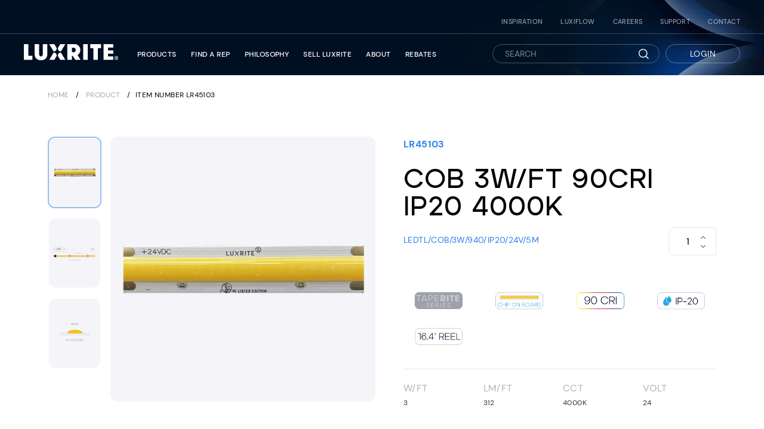

--- FILE ---
content_type: text/html; charset=utf-8
request_url: https://luxrite.com/products/lr45103
body_size: 44769
content:
<!doctype html>
<html class="no-js" lang="en" dir="ltr">
<head>
  <meta charset="utf-8">
  <meta http-equiv="X-UA-Compatible" content="IE=edge,chrome=1">
  <meta name="viewport" content="width=device-width,initial-scale=1">
  <meta name="theme-color" content="#111111">
  <link rel="canonical" href="https://luxrite.com/products/lr45103">
  <link rel="canonical" href="https://luxrite.com/products/lr45103">
  <link rel="preconnect" href="https://cdn.shopify.com">
  <link rel="preconnect" href="https://fonts.shopifycdn.com">
  <link rel="dns-prefetch" href="https://productreviews.shopifycdn.com">
  <link rel="dns-prefetch" href="https://ajax.googleapis.com">
  <link rel="dns-prefetch" href="https://maps.googleapis.com">
  <link rel="dns-prefetch" href="https://maps.gstatic.com"><link rel="shortcut icon" href="//luxrite.com/cdn/shop/files/android-chrome-512x512_32x32.png?v=1653938319" type="image/png" /><title>LR45103
&ndash; Luxrite
</title>
<meta name="description" content="LEDTL/COB/3W/940/IP20/24V/5M"><meta property="og:site_name" content="Luxrite">
  <meta property="og:url" content="https://luxrite.com/products/lr45103">
  <meta property="og:title" content="COB 3W/FT 90CRI IP20 4000K">
  <meta property="og:type" content="product">
  <meta property="og:description" content="LEDTL/COB/3W/940/IP20/24V/5M"><meta property="og:image" content="http://luxrite.com/cdn/shop/products/LR45100-124_7740401e-dff0-454e-a603-4f9c4242c21a_1200x1200.png?v=1678727115"><meta property="og:image" content="http://luxrite.com/cdn/shop/products/LR45100-04Tape_742fd63a-c516-4d0b-a1d1-0e8e1626a9bb_1200x1200.png?v=1678741310"><meta property="og:image" content="http://luxrite.com/cdn/shop/products/COBTapeIP20_d39a6c40-513e-4dc3-8a1b-27af1de33af9_1200x1200.png?v=1678741552">
  <meta property="og:image:secure_url" content="https://luxrite.com/cdn/shop/products/LR45100-124_7740401e-dff0-454e-a603-4f9c4242c21a_1200x1200.png?v=1678727115"><meta property="og:image:secure_url" content="https://luxrite.com/cdn/shop/products/LR45100-04Tape_742fd63a-c516-4d0b-a1d1-0e8e1626a9bb_1200x1200.png?v=1678741310"><meta property="og:image:secure_url" content="https://luxrite.com/cdn/shop/products/COBTapeIP20_d39a6c40-513e-4dc3-8a1b-27af1de33af9_1200x1200.png?v=1678741552">
  <meta name="twitter:site" content="@luxriteled">
  <meta name="twitter:card" content="summary_large_image">
  <meta name="twitter:title" content="COB 3W/FT 90CRI IP20 4000K">
  <meta name="twitter:description" content="LEDTL/COB/3W/940/IP20/24V/5M">
<style data-shopify>@font-face {
  font-family: Arimo;
  font-weight: 700;
  font-style: normal;
  font-display: swap;
  src: url("//luxrite.com/cdn/fonts/arimo/arimo_n7.1d2d0638e6a1228d86beb0e10006e3280ccb2d04.woff2") format("woff2"),
       url("//luxrite.com/cdn/fonts/arimo/arimo_n7.f4b9139e8eac4a17b38b8707044c20f54c3be479.woff") format("woff");
}

  @font-face {
  font-family: Arimo;
  font-weight: 400;
  font-style: normal;
  font-display: swap;
  src: url("//luxrite.com/cdn/fonts/arimo/arimo_n4.a7efb558ca22d2002248bbe6f302a98edee38e35.woff2") format("woff2"),
       url("//luxrite.com/cdn/fonts/arimo/arimo_n4.0da809f7d1d5ede2a73be7094ac00741efdb6387.woff") format("woff");
}


  @font-face {
  font-family: Arimo;
  font-weight: 600;
  font-style: normal;
  font-display: swap;
  src: url("//luxrite.com/cdn/fonts/arimo/arimo_n6.9c18b0befd86597f319b7d7f925727d04c262b32.woff2") format("woff2"),
       url("//luxrite.com/cdn/fonts/arimo/arimo_n6.422bf6679b81a8bfb1b25d19299a53688390c2b9.woff") format("woff");
}

  @font-face {
  font-family: Arimo;
  font-weight: 400;
  font-style: italic;
  font-display: swap;
  src: url("//luxrite.com/cdn/fonts/arimo/arimo_i4.438ddb21a1b98c7230698d70dc1a21df235701b2.woff2") format("woff2"),
       url("//luxrite.com/cdn/fonts/arimo/arimo_i4.0e1908a0dc1ec32fabb5a03a0c9ee2083f82e3d7.woff") format("woff");
}

  @font-face {
  font-family: Arimo;
  font-weight: 600;
  font-style: italic;
  font-display: swap;
  src: url("//luxrite.com/cdn/fonts/arimo/arimo_i6.f0bf3dae51f72fa5b2cefdfe865a6fbb7701a14c.woff2") format("woff2"),
       url("//luxrite.com/cdn/fonts/arimo/arimo_i6.3489f579170784cd222ed21c14f1e8f1a3c0d044.woff") format("woff");
}

</style><link href="//luxrite.com/cdn/shop/t/24/assets/theme.css?v=43383048004798956301763061724" rel="stylesheet" type="text/css" media="all" />
  <link href="//luxrite.com/cdn/shop/t/24/assets/custom.css?v=169747378273666885551761320642" rel="stylesheet" type="text/css" media="all" />
  <link href="//luxrite.com/cdn/shop/t/24/assets/custom-filters.css?v=158090507727926007301732186192" rel="stylesheet" type="text/css" media="all" />
<style data-shopify>:root {
    --typeHeaderPrimary: Arimo;
    --typeHeaderFallback: sans-serif;
    --typeHeaderSize: 38px;
    --typeHeaderWeight: 700;
    --typeHeaderLineHeight: 1;
    --typeHeaderSpacing: 0.025em;

    --typeBasePrimary:Arimo;
    --typeBaseFallback:sans-serif;
    --typeBaseSize: 16px;
    --typeBaseWeight: 400;
    --typeBaseSpacing: 0.025em;
    --typeBaseLineHeight: 1.6;

    --typeCollectionTitle: 24px;

    --iconWeight: 4px;
    --iconLinecaps: miter;

    
      --buttonRadius: 0px;
    

    --colorGridOverlayOpacity: 0.2;
  }</style><script>
    document.documentElement.className = document.documentElement.className.replace('no-js', 'js');

    window.theme = window.theme || {};
    theme.routes = {
      home: "/",
      cart: "/cart",
      cartAdd: "/cart/add.js",
      cartChange: "/cart/change"
    };
    theme.strings = {
      soldOut: "Out of stock",
      unavailable: "Unavailable",
      stockLabel: "Only [count] items in stock!",
      willNotShipUntil: "Will not ship until [date]",
      willBeInStockAfter: "Will be in stock after [date]",
      waitingForStock: "Inventory on the way",
      savePrice: "Save [saved_amount]",
      cartEmpty: "Your cart is currently empty.",
      cartTermsConfirmation: "You must agree with the terms and conditions of sales to check out"
    };
    theme.settings = {
      dynamicVariantsEnable: true,
      dynamicVariantType: "button",
      cartType: "page",
      moneyFormat: "${{amount}}",
      saveType: "dollar",
      recentlyViewedEnabled: false,
      predictiveSearch: true,
      predictiveSearchType: "product",
      inventoryThreshold: 20,
      quickView: false,
      themeName: 'Impulse',
      themeVersion: "3.6.1"
    };
  </script><script>
function smoothZoom(map, targetZoom, currentZoom) {
    var zoomChange = targetZoom - currentZoom;
    var step = Math.abs(zoomChange) / 12; // Adjust speed here

    function smoothZoomStep() {
        if (currentZoom !== targetZoom) {
            if (zoomChange > 0) {
                currentZoom = Math.min(currentZoom + step, targetZoom);
            } else {
                currentZoom = Math.max(currentZoom - step, targetZoom);
            }
            map.setZoom(currentZoom);
            setTimeout(smoothZoomStep, 80); // Adjust zoom speed here
        }
    }

    smoothZoomStep();
}

// Run only on small screens
function initSmoothZoom() {
    if (window.innerWidth >= 768) return; // Skip for tablets/desktops

    if (typeof SL !== 'undefined' && SL.map && typeof SL.map.getZoom === 'function') {
        var targetZoom = 3;
        var currentZoom = SL.map.getZoom();
        smoothZoom(SL.map, targetZoom, currentZoom);
    } else {
        // Retry until the map is ready
        setTimeout(initSmoothZoom, 300);
    }
}

// Wait for DOM to load
document.addEventListener('DOMContentLoaded', initSmoothZoom);
</script>
  
    <script>window.performance && window.performance.mark && window.performance.mark('shopify.content_for_header.start');</script><meta name="facebook-domain-verification" content="6jvibuyd7z5f0up32s5vcwzc55g4c6">
<meta id="shopify-digital-wallet" name="shopify-digital-wallet" content="/57152372904/digital_wallets/dialog">
<link rel="alternate" type="application/json+oembed" href="https://luxrite.com/products/lr45103.oembed">
<script async="async" src="/checkouts/internal/preloads.js?locale=en-US"></script>
<script id="shopify-features" type="application/json">{"accessToken":"75ad31a004da487c81b6c76db96f3c61","betas":["rich-media-storefront-analytics"],"domain":"luxrite.com","predictiveSearch":true,"shopId":57152372904,"locale":"en"}</script>
<script>var Shopify = Shopify || {};
Shopify.shop = "luxrite-lighting.myshopify.com";
Shopify.locale = "en";
Shopify.currency = {"active":"USD","rate":"1.0"};
Shopify.country = "US";
Shopify.theme = {"name":"Luxrite Aug29(filters)","id":140320047272,"schema_name":"Impulse","schema_version":"3.6.1","theme_store_id":null,"role":"main"};
Shopify.theme.handle = "null";
Shopify.theme.style = {"id":null,"handle":null};
Shopify.cdnHost = "luxrite.com/cdn";
Shopify.routes = Shopify.routes || {};
Shopify.routes.root = "/";</script>
<script type="module">!function(o){(o.Shopify=o.Shopify||{}).modules=!0}(window);</script>
<script>!function(o){function n(){var o=[];function n(){o.push(Array.prototype.slice.apply(arguments))}return n.q=o,n}var t=o.Shopify=o.Shopify||{};t.loadFeatures=n(),t.autoloadFeatures=n()}(window);</script>
<script id="shop-js-analytics" type="application/json">{"pageType":"product"}</script>
<script defer="defer" async type="module" src="//luxrite.com/cdn/shopifycloud/shop-js/modules/v2/client.init-shop-cart-sync_BN7fPSNr.en.esm.js"></script>
<script defer="defer" async type="module" src="//luxrite.com/cdn/shopifycloud/shop-js/modules/v2/chunk.common_Cbph3Kss.esm.js"></script>
<script defer="defer" async type="module" src="//luxrite.com/cdn/shopifycloud/shop-js/modules/v2/chunk.modal_DKumMAJ1.esm.js"></script>
<script type="module">
  await import("//luxrite.com/cdn/shopifycloud/shop-js/modules/v2/client.init-shop-cart-sync_BN7fPSNr.en.esm.js");
await import("//luxrite.com/cdn/shopifycloud/shop-js/modules/v2/chunk.common_Cbph3Kss.esm.js");
await import("//luxrite.com/cdn/shopifycloud/shop-js/modules/v2/chunk.modal_DKumMAJ1.esm.js");

  window.Shopify.SignInWithShop?.initShopCartSync?.({"fedCMEnabled":true,"windoidEnabled":true});

</script>
<script>(function() {
  var isLoaded = false;
  function asyncLoad() {
    if (isLoaded) return;
    isLoaded = true;
    var urls = ["https:\/\/cdn.rebuyengine.com\/onsite\/js\/rebuy.js?shop=luxrite-lighting.myshopify.com"];
    for (var i = 0; i < urls.length; i++) {
      var s = document.createElement('script');
      s.type = 'text/javascript';
      s.async = true;
      s.src = urls[i];
      var x = document.getElementsByTagName('script')[0];
      x.parentNode.insertBefore(s, x);
    }
  };
  if(window.attachEvent) {
    window.attachEvent('onload', asyncLoad);
  } else {
    window.addEventListener('load', asyncLoad, false);
  }
})();</script>
<script id="__st">var __st={"a":57152372904,"offset":-18000,"reqid":"f7b03a84-c948-408f-84c3-65914ee00171-1770050416","pageurl":"luxrite.com\/products\/lr45103","u":"1d3700fe743a","p":"product","rtyp":"product","rid":7780920131752};</script>
<script>window.ShopifyPaypalV4VisibilityTracking = true;</script>
<script id="captcha-bootstrap">!function(){'use strict';const t='contact',e='account',n='new_comment',o=[[t,t],['blogs',n],['comments',n],[t,'customer']],c=[[e,'customer_login'],[e,'guest_login'],[e,'recover_customer_password'],[e,'create_customer']],r=t=>t.map((([t,e])=>`form[action*='/${t}']:not([data-nocaptcha='true']) input[name='form_type'][value='${e}']`)).join(','),a=t=>()=>t?[...document.querySelectorAll(t)].map((t=>t.form)):[];function s(){const t=[...o],e=r(t);return a(e)}const i='password',u='form_key',d=['recaptcha-v3-token','g-recaptcha-response','h-captcha-response',i],f=()=>{try{return window.sessionStorage}catch{return}},m='__shopify_v',_=t=>t.elements[u];function p(t,e,n=!1){try{const o=window.sessionStorage,c=JSON.parse(o.getItem(e)),{data:r}=function(t){const{data:e,action:n}=t;return t[m]||n?{data:e,action:n}:{data:t,action:n}}(c);for(const[e,n]of Object.entries(r))t.elements[e]&&(t.elements[e].value=n);n&&o.removeItem(e)}catch(o){console.error('form repopulation failed',{error:o})}}const l='form_type',E='cptcha';function T(t){t.dataset[E]=!0}const w=window,h=w.document,L='Shopify',v='ce_forms',y='captcha';let A=!1;((t,e)=>{const n=(g='f06e6c50-85a8-45c8-87d0-21a2b65856fe',I='https://cdn.shopify.com/shopifycloud/storefront-forms-hcaptcha/ce_storefront_forms_captcha_hcaptcha.v1.5.2.iife.js',D={infoText:'Protected by hCaptcha',privacyText:'Privacy',termsText:'Terms'},(t,e,n)=>{const o=w[L][v],c=o.bindForm;if(c)return c(t,g,e,D).then(n);var r;o.q.push([[t,g,e,D],n]),r=I,A||(h.body.append(Object.assign(h.createElement('script'),{id:'captcha-provider',async:!0,src:r})),A=!0)});var g,I,D;w[L]=w[L]||{},w[L][v]=w[L][v]||{},w[L][v].q=[],w[L][y]=w[L][y]||{},w[L][y].protect=function(t,e){n(t,void 0,e),T(t)},Object.freeze(w[L][y]),function(t,e,n,w,h,L){const[v,y,A,g]=function(t,e,n){const i=e?o:[],u=t?c:[],d=[...i,...u],f=r(d),m=r(i),_=r(d.filter((([t,e])=>n.includes(e))));return[a(f),a(m),a(_),s()]}(w,h,L),I=t=>{const e=t.target;return e instanceof HTMLFormElement?e:e&&e.form},D=t=>v().includes(t);t.addEventListener('submit',(t=>{const e=I(t);if(!e)return;const n=D(e)&&!e.dataset.hcaptchaBound&&!e.dataset.recaptchaBound,o=_(e),c=g().includes(e)&&(!o||!o.value);(n||c)&&t.preventDefault(),c&&!n&&(function(t){try{if(!f())return;!function(t){const e=f();if(!e)return;const n=_(t);if(!n)return;const o=n.value;o&&e.removeItem(o)}(t);const e=Array.from(Array(32),(()=>Math.random().toString(36)[2])).join('');!function(t,e){_(t)||t.append(Object.assign(document.createElement('input'),{type:'hidden',name:u})),t.elements[u].value=e}(t,e),function(t,e){const n=f();if(!n)return;const o=[...t.querySelectorAll(`input[type='${i}']`)].map((({name:t})=>t)),c=[...d,...o],r={};for(const[a,s]of new FormData(t).entries())c.includes(a)||(r[a]=s);n.setItem(e,JSON.stringify({[m]:1,action:t.action,data:r}))}(t,e)}catch(e){console.error('failed to persist form',e)}}(e),e.submit())}));const S=(t,e)=>{t&&!t.dataset[E]&&(n(t,e.some((e=>e===t))),T(t))};for(const o of['focusin','change'])t.addEventListener(o,(t=>{const e=I(t);D(e)&&S(e,y())}));const B=e.get('form_key'),M=e.get(l),P=B&&M;t.addEventListener('DOMContentLoaded',(()=>{const t=y();if(P)for(const e of t)e.elements[l].value===M&&p(e,B);[...new Set([...A(),...v().filter((t=>'true'===t.dataset.shopifyCaptcha))])].forEach((e=>S(e,t)))}))}(h,new URLSearchParams(w.location.search),n,t,e,['guest_login'])})(!0,!0)}();</script>
<script integrity="sha256-4kQ18oKyAcykRKYeNunJcIwy7WH5gtpwJnB7kiuLZ1E=" data-source-attribution="shopify.loadfeatures" defer="defer" src="//luxrite.com/cdn/shopifycloud/storefront/assets/storefront/load_feature-a0a9edcb.js" crossorigin="anonymous"></script>
<script data-source-attribution="shopify.dynamic_checkout.dynamic.init">var Shopify=Shopify||{};Shopify.PaymentButton=Shopify.PaymentButton||{isStorefrontPortableWallets:!0,init:function(){window.Shopify.PaymentButton.init=function(){};var t=document.createElement("script");t.src="https://luxrite.com/cdn/shopifycloud/portable-wallets/latest/portable-wallets.en.js",t.type="module",document.head.appendChild(t)}};
</script>
<script data-source-attribution="shopify.dynamic_checkout.buyer_consent">
  function portableWalletsHideBuyerConsent(e){var t=document.getElementById("shopify-buyer-consent"),n=document.getElementById("shopify-subscription-policy-button");t&&n&&(t.classList.add("hidden"),t.setAttribute("aria-hidden","true"),n.removeEventListener("click",e))}function portableWalletsShowBuyerConsent(e){var t=document.getElementById("shopify-buyer-consent"),n=document.getElementById("shopify-subscription-policy-button");t&&n&&(t.classList.remove("hidden"),t.removeAttribute("aria-hidden"),n.addEventListener("click",e))}window.Shopify?.PaymentButton&&(window.Shopify.PaymentButton.hideBuyerConsent=portableWalletsHideBuyerConsent,window.Shopify.PaymentButton.showBuyerConsent=portableWalletsShowBuyerConsent);
</script>
<script data-source-attribution="shopify.dynamic_checkout.cart.bootstrap">document.addEventListener("DOMContentLoaded",(function(){function t(){return document.querySelector("shopify-accelerated-checkout-cart, shopify-accelerated-checkout")}if(t())Shopify.PaymentButton.init();else{new MutationObserver((function(e,n){t()&&(Shopify.PaymentButton.init(),n.disconnect())})).observe(document.body,{childList:!0,subtree:!0})}}));
</script>

<script>window.performance && window.performance.mark && window.performance.mark('shopify.content_for_header.end');</script>
  



  <script src="//luxrite.com/cdn/shop/t/24/assets/vendor-scripts-v7.js" defer="defer"></script><script src="//luxrite.com/cdn/shop/t/24/assets/theme.js?v=102704463103167185331724948579" defer="defer"></script>
    <script src="//luxrite.com/cdn/shop/t/24/assets/jquery-3.5.1.min.js?v=133494139889153862371724948579" type="text/javascript"></script>
    <script src="//luxrite.com/cdn/shop/t/24/assets/slick.js?v=18270799639888039791724948579" type="text/javascript"></script>
<link href="https://unpkg.com/aos@2.3.1/dist/aos.css" rel="stylesheet">
 

 
 <link href="//luxrite.com/cdn/shop/t/24/assets/fullpage.min.css?v=104911314198096983791724948579" rel="stylesheet" type="text/css" media="all" />
 

 
  
<script>
   
   $(document).ready(function(){
  // set time out 2 sec
     setTimeout(function(){
        $('button.vimeo-mobile-trigger').trigger('click');
    }, 2000);
});


</script>
  
  
  


<!-- Google tag (gtag.js) -->
<script async src="https://www.googletagmanager.com/gtag/js?id=G-C11FCDTWTC"></script>
<script>
  window.dataLayer = window.dataLayer || [];
  function gtag(){dataLayer.push(arguments);}
  gtag('js', new Date());

  gtag('config', 'G-C11FCDTWTC');
</script>


  <!-- Meta Pixel Code -->
<script>
!function(f,b,e,v,n,t,s)
{if(f.fbq)return;n=f.fbq=function(){n.callMethod?
n.callMethod.apply(n,arguments):n.queue.push(arguments)};
if(!f._fbq)f._fbq=n;n.push=n;n.loaded=!0;n.version='2.0';
n.queue=[];t=b.createElement(e);t.async=!0;
t.src=v;s=b.getElementsByTagName(e)[0];
s.parentNode.insertBefore(t,s)}(window, document,'script',
'https://connect.facebook.net/en_US/fbevents.js');

fbq('init', '1725183795547214', {
  em: 'info@allstarlighting.com', // will be hashed automatically
  ph: '7328821500'
});

fbq('track', 'PageView');
</script>

<noscript>
  <img height="1" width="1" style="display:none"
  src="https://www.facebook.com/tr?id=1725183795547214&ev=PageView&noscript=1"/>
</noscript>

<!-- End Meta Pixel Code --> 

<!-- Linkedin Pixel Code -->
<script type="text/javascript">
_linkedin_partner_id = "7010514";
window._linkedin_data_partner_ids = window._linkedin_data_partner_ids || [];
window._linkedin_data_partner_ids.push(_linkedin_partner_id);
</script><script type="text/javascript">
(function(l) {
if (!l){window.lintrk = function(a,b){window.lintrk.q.push([a,b])};
window.lintrk.q=[]}
var s = document.getElementsByTagName("script")[0];
var b = document.createElement("script");
b.type = "text/javascript";b.async = true;
b.src = "https://snap.licdn.com/li.lms-analytics/insight.min.js";
s.parentNode.insertBefore(b, s);})(window.lintrk);
</script>
<noscript>
<img height="1" width="1" style="display:none;" alt="" src="https://px.ads.linkedin.com/collect/?pid=7010514&fmt=gif" />
</noscript>
<!-- End Linkedin Pixel Code --> 

<script type="text/javascript" src="//cdn.encentivizer.com/widgets/widget_base.js"> </script>
 
  
  <style>
    .applicable_filter { display: none !important; }
  </style>
<!-- BEGIN app block: shopify://apps/smart-filter-search/blocks/app-embed/5cc1944c-3014-4a2a-af40-7d65abc0ef73 -->
<style>.gf-block-title h3, 
.gf-block-title .h3,
.gf-form-input-inner label {
  font-size: 14px !important;
  color: #3a3a3a !important;
  text-transform: uppercase !important;
  font-weight: bold !important;
}
.gf-option-block .gf-btn-show-more{
  font-size: 14px !important;
  text-transform: none !important;
  font-weight: normal !important;
}
.gf-option-block ul li a, 
.gf-option-block ul li button, 
.gf-option-block ul li a span.gf-count,
.gf-option-block ul li button span.gf-count,
.gf-clear, 
.gf-clear-all, 
.selected-item.gf-option-label a,
.gf-form-input-inner select,
.gf-refine-toggle{
  font-size: 14px !important;
  color: #000000 !important;
  text-transform: none !important;
  font-weight: normal !important;
}

.gf-refine-toggle-mobile,
.gf-form-button-group button {
  font-size: 14px !important;
  text-transform: none !important;
  font-weight: normal !important;
  color: #3a3a3a !important;
  border: 1px solid #bfbfbf !important;
  background: #ffffff !important;
}
.gf-option-block-box-rectangle.gf-option-block ul li.gf-box-rectangle a,
.gf-option-block-box-rectangle.gf-option-block ul li.gf-box-rectangle button {
  border-color: #000000 !important;
}
.gf-option-block-box-rectangle.gf-option-block ul li.gf-box-rectangle a.checked,
.gf-option-block-box-rectangle.gf-option-block ul li.gf-box-rectangle button.checked{
  color: #fff !important;
  background-color: #000000 !important;
}
@media (min-width: 768px) {
  .gf-option-block-box-rectangle.gf-option-block ul li.gf-box-rectangle button:hover,
  .gf-option-block-box-rectangle.gf-option-block ul li.gf-box-rectangle a:hover {
    color: #fff !important;
    background-color: #000000 !important;	
  }
}
.gf-option-block.gf-option-block-select select {
  color: #000000 !important;
}

#gf-form.loaded, .gf-YMM-forms.loaded {
  background: #FFFFFF !important;
}
#gf-form h2, .gf-YMM-forms h2 {
  color: #3a3a3a !important;
}
#gf-form label, .gf-YMM-forms label{
  color: #3a3a3a !important;
}
.gf-form-input-wrapper select, 
.gf-form-input-wrapper input{
  border: 1px solid #DEDEDE !important;
  background-color: #FFFFFF !important;
  border-radius: 0px !important;
}
#gf-form .gf-form-button-group button, .gf-YMM-forms .gf-form-button-group button{
  color: #FFFFFF !important;
  background: #3a3a3a !important;
  border-radius: 0px !important;
}

.spf-product-card.spf-product-card__template-3 .spf-product__info.hover{
  background: #FFFFFF;
}
a.spf-product-card__image-wrapper{
  padding-top: 100%;
}
.h4.spf-product-card__title a{
  color: #333333;
  font-size: 15px;
  font-family: "Poppins", sans-serif;   font-weight: 500;  font-style: normal;
  text-transform: none;
}
.h4.spf-product-card__title a:hover{
  color: #000000;
}
.spf-product-card button.spf-product__form-btn-addtocart{
  font-size: 14px;
   font-family: inherit;   font-weight: normal;   font-style: normal;   text-transform: none;
}
.spf-product-card button.spf-product__form-btn-addtocart,
.spf-product-card.spf-product-card__template-4 a.open-quick-view,
.spf-product-card.spf-product-card__template-5 a.open-quick-view,
#gfqv-btn{
  color: #FFFFFF !important;
  border: 1px solid #333333 !important;
  background: #333333 !important;
}
.spf-product-card button.spf-product__form-btn-addtocart:hover,
.spf-product-card.spf-product-card__template-4 a.open-quick-view:hover,
.spf-product-card.spf-product-card__template-5 a.open-quick-view:hover{
  color: #FFFFFF !important;
  border: 1px solid #000000 !important;
  background: #000000 !important;
}
span.spf-product__label.spf-product__label-soldout{
  color: #ffffff;
  background: #989898;
}
span.spf-product__label.spf-product__label-sale{
  color: #F0F0F0;
  background: #d21625;
}
.spf-product-card__vendor a{
  color: #969595;
  font-size: 13px;
  font-family: "Poppins", sans-serif;   font-weight: 400;   font-style: normal; }
.spf-product-card__vendor a:hover{
  color: #969595;
}
.spf-product-card__price-wrapper{
  font-size: 14px;
}
.spf-image-ratio{
  padding-top:100% !important;
}
.spf-product-card__oldprice,
.spf-product-card__saleprice,
.spf-product-card__price,
.gfqv-product-card__oldprice,
.gfqv-product-card__saleprice,
.gfqv-product-card__price
{
  font-size: 14px;
  font-family: "Poppins", sans-serif;   font-weight: 500;   font-style: normal; }

span.spf-product-card__price, span.gfqv-product-card__price{
  color: #141414;
}
span.spf-product-card__oldprice, span.gfqv-product-card__oldprice{
  color: #969595;
}
span.spf-product-card__saleprice, span.gfqv-product-card__saleprice{
  color: #d21625;
}
</style><style></style><script></script><style>
  #gf-grid, #gf-grid *, #gf-loading, #gf-tree, #gf-tree * {
    box-sizing: border-box;
    -webkit-box-sizing: border-box;
    -moz-box-sizing: border-box;
  }
  .gf-refine-toggle-mobile span, span#gf-mobile-refine-toggle {
    align-items: center;
    display: flex;
    height: 38px;
    line-height: 1.45;
    padding: 0 10px;
  }
  .gf-left #gf-tree {
    clear: left;
    min-height: 1px;
    text-align: left;
    width: 20%;
    display: inline-flex;
    flex-direction: column;
  }
  .gf-left #gf-tree:not(.spf-hidden) + #gf-grid {
    padding-left: 25px;
    width: 80%;
    display: inline-flex;
    float: none !important;
    flex-direction: column;
  }
  div#gf-grid:after {
    content: "";
    display: block;
    clear: both;
  }
  .gf-controls-search-form {
    display: flex;
    flex-wrap: wrap;
    margin-bottom: 15px;
    position: relative;
  }
  input.gf-controls-search-input {
    -webkit-appearance: none;
    -moz-appearance: none;
    appearance: none;
    border: 1px solid #e8e8e8;
    border-radius: 2px;
    box-sizing: border-box;
    flex: 1 1 auto;
    font-size: 13px;
    height: 40px;
    line-height: 1;
    margin: 0;
    max-width: 100%;
    outline: 0;
    padding: 10px 30px 10px 40px;
    width: 100%
  }
  span.gf-count {
    font-size: .9em;
    opacity: .6
  }
  button.gf-controls-clear-button,button.gf-controls-search-button {
    background: 0 0;
    border: none;
    border-radius: 0;
    box-shadow: none;
    height: 100%;
    left: 0;
    min-width: auto;
    outline: 0;
    padding: 12px!important;
    position: absolute;
    top: 0;
    width: 40px
  }
  button.gf-controls-search-button {
    cursor: default;
    line-height: 1
  }
  button.gf-controls-search-button svg {
    max-height: 100%;
    max-width: 100%
  }
  button.gf-controls-clear-button {
    display: none;
    left: auto;
    right: 0
  }
  .gf-actions {
    align-items: center;
    display: flex;
    flex-wrap: wrap;
    margin-bottom: 15px;
    margin-left: -8px;
    margin-right: -8px
  }
  span.gf-summary {
    flex: 1 1 auto;
    font-size: 14px;
    height: 38px;
    line-height: 38px;
    text-align: left
  }
  .gf-filter-selection {
    display: flex
  }
</style><script class="globo-filter-theme-product-list-selector-js">window.themeProductListSelector = "#CollectionAjaxContent .collection-grid__wrapper .grid";</script><script class="globo-filter-custom-js">if(window.AVADA_SPEED_WHITELIST){const spfs_w = new RegExp("smart-product-filter-search", 'i'); if(Array.isArray(window.AVADA_SPEED_WHITELIST)){window.AVADA_SPEED_WHITELIST.push(spfs_w);}else{window.AVADA_SPEED_WHITELIST = [spfs_w];}} </script><!-- END app block --><!-- BEGIN app block: shopify://apps/sa-request-a-quote/blocks/app-embed-block/56d84fcb-37c7-4592-bb51-641b7ec5eef0 -->


<script type="text/javascript">
    var config = {"settings":{"app_url":"https:\/\/quote.samita.io","shop_url":"luxrite-lighting.myshopify.com","domain":"luxrite.com","plan":"PREMIUM","new_frontend":0,"new_setting":1,"front_shop_url":"luxrite.com","search_template_created":"true","collection_enable":0,"product_enable":1,"rfq_page":"request-for-quote","rfq_history":"quotes-history","lang_translations":[],"lang_translationsFormbuilder":[],"selector":{"productForm":[".home-product form[action*=\"\/cart\/add\"]",".shop-product form[action*=\"\/cart\/add\"]","#shopify-section-featured-product form[action*=\"\/cart\/add\"]","form.apb-product-form",".product-form__buy-buttons form[action*=\"\/cart\/add\"]","product-form form[action*=\"\/cart\/add\"]",".product-form form[action*=\"\/cart\/add\"]",".product-page form[action*=\"\/cart\/add\"]",".product-add form[action*=\"\/cart\/add\"]","[id*=\"ProductSection--\"] form[action*=\"\/cart\/add\"]","form#add-to-cart-form","form.sf-cart__form","form.productForm","form.product-form","form.product-single__form","form.shopify-product-form:not(#product-form-installment)","form.atc-form","form.atc-form-mobile","form[action*=\"\/cart\/add\"]:not([hidden]):not(#product-form-installment)"],"addtocart_selector":"#shopify_add_to_cart,.product-form .btn-cart,.js-product-button-add-to-cart,.shopify-product-form .btn-addtocart,#product-add-to-cart,.shopify-product-form .add_to_cart,.product-details__add-to-cart-button,.shopify-product-form .product-submit,.product-form__cart-buttons,.shopify-product-form input[type=\"submit\"],.js-product-form button[type=\"submit\"],form.product-purchase-form button[type=\"submit\"],#addToCart,#AddToCart,[data-btn-type=\"add-to-cart\"],.default-cart-button__button,.shopify-product-form button[data-add-to-cart],form[data-product-form] .add-to-cart-btn,.product__submit__add,.product-form .add-to-cart-button,.product-form__cart-submit,.shopify-product-form button[data-product-add],#AddToCart--product-template,.product-buy-buttons--cta,.product-form__add-btn,form[data-type=\"add-to-cart-form\"] .product__add-to-cart,.productForm .productForm-submit,.ProductForm__AddToCart,.shopify-product-form .btn--add-to-cart,.ajax-product-form button[data-add-to-cart],.shopify-product-form .product__submit__add,form[data-product-form] .add-to-cart,.product-form .product__submit__add,.shopify-product-form button[type=\"submit\"][data-add-button],.product-form .product-form__add-button,.product-form__submit,.product-single__form .add-to-cart,form#AddToCartForm button#AddToCart,form.shopify-product-form button.add-to-cart,form[action*=\"\/cart\/add\"] [name=\"add\"],form[action*=\"\/cart\/add\"] button#AddToCartDesk, form[data-product-form] button[data-product-add], .product-form--atc-button[data-product-atc], .globo-validationForm, button.single_add_to_cart_button, input#AddToCart-product-template, button[data-action=\"add-to-cart\"], .product-details-wrapper .add-to-cart input, form.product-menu-form .product-menu-button[data-product-menu-button-atc], .product-add input#AddToCart, #product-content #add-to-cart #addToCart, .product-form-submit-wrap .add-to-cart-button, .productForm-block .productForm-submit, .btn-wrapper-c .add, .product-submit input.add-to-cart, .form-element-quantity-submit .form-element-submit-button, .quantity-submit-row__submit input, form#AddToCartForm .product-add input#addToCart, .product__form .product__add-to-cart, #product-description form .product-add .add, .product-add input.button.product-add-available, .globo__validation-default, #product-area .product-details-wrapper .options .selector-wrapper .submit,.product_type_simple add_to_cart_button,.pr_atc,.js-product-button-add-to-cart,.product-cta,.tt-btn-addtocart,.product-card-interaction,.product-item__quick-form,.product--quick-add,.btn--quick[data-add-to-cart],.product-card-btn__btn,.productitem--action-atc,.quick-add-btn,.quick-add-button,.product-item__quick-add-button,add-to-cart,.cartButton,.product_after_shop_loop_buttons,.quick-buy-product-form .pb-button-shadow,.product-form__submit,.quick-add__submit,.product__submit__add,form #AddToCart-product-template, form #AddToCart, form #addToCart-product-template, form .product__add-to-cart-button, form .product-form__cart-submit, form .add-to-cart, form .cart-functions \u003e button, form .productitem--action-atc, form .product-form--atc-button, form .product-menu-button-atc, form .product__add-to-cart, form .add-to-cart-button, form #addToCart, form .product-detail__form__action \u003e button, form .product-form-submit-wrap \u003e input, form .product-form input[type=\"submit\"], form input.submit, form .add_to_cart, form .product-item-quick-shop, form #add-to-cart, form .productForm-submit, form .add-to-cart-btn, form .product-single__add-btn, form .quick-add--add-button, form .product-page--add-to-cart, form .addToCart, form .product-form .form-actions, form .button.add, form button#add, form .addtocart, form .AddtoCart, form .product-add input.add, form button#purchase, form[action*=\"\/cart\/add\"] button[type=\"submit\"], form .product__form button[type=\"submit\"], form #AddToCart--product-template","addToCartTextElement":"[data-add-to-cart-text], [data-button-text], .button-text, *:not(.icon):not(.spinner):not(.no-js):not(.spinner-inner-1):not(.spinner-inner-2):not(.spinner-inner-3)","collectionProductForm":".spf-product__form, form[action*=\"\/cart\/add\"]","collectionAddToCartSelector":".collectionPreorderAddToCartBtn, [type=\"submit\"]:not(.quick-add__submit), [name=\"add\"]:not(.quick-add__submit), .add-to-cart-btn, .pt-btn-addtocart, .js-add-to-cart, .tt-btn-addtocart, .spf-product__form-btn-addtocart, .ProductForm__AddToCart, button.gt_button.gt_product-button--add-to-cart, .button--addToCart","productCollectionItem":".grid__item, .product-item, .card \u003e .card__content .card__information,.collection-product-card,.sf__pcard,.product-item__content,.products .product-col,.pr_list_item,.pr_grid_item,.product-wrap,.tt-layout-product-item .tt-product,.products-grid .grid-item,.product-grid .indiv-product, .product-list [data-product-item],.product-list .product-block,.collection-products .collection-product,.collection__grid-loop .product-index,.product-thumbnail[data-product-thumbnail],.filters-results .product-list .card,.product-loop .product-index,#main-collection-product-grid .product-index,.collection-container .product,.featured-collection .product,.collection__grid-item,.collection-product,[data-product-grid-item],.product-grid-item.product-grid-item--featured,.collection__products .product-grid-item, .collection-alternating-product,.product-list-item, .collection-product-grid [class*=\"column\"],.collection-filters .product-grid-item, .featured-collection__content .featured-collection__item,.collection-grid .grid-item.grid-product,#CollectionProductGrid .collection-list li,.collection__products .product-item,.collection__products .product-item,#main-collection-product-grid .product-loop__item,.product-loop .product-loop__item, .products #ajaxSection c:not(.card-price),#main-collection-products .product,.grid.gap-theme \u003e li,.mainCollectionProductGrid .grid .block-product,.collection-grid-main .items-start \u003e .block, .s-collection__products .c-product-item,.products-grid .product,[data-section-type=\"collection\"] .group.block,.blocklayout .block.product,.sf__pcard,.product-grid .product-block,.product-list .product-block .product-block__inner, .collection.grid .product-item .product-item__wrapper,.collection--body--grid .product--root,.o-layout__item .product-card,.productgrid--items .productgrid--item .productitem,.box__collection,.collection-page__product,.collection-grid__row .product-block .product-block__inner,.ProductList .Grid__Cell .ProductItem .ProductItem__Wrapper,.items .item .item__inner,.grid-flex .product-block,.product-loop .product,.collection__products .product-tile,.product-list .product-item, .product-grid .grid-item .grid-item__content,.collection .product-item, .collection__grid .product-card .product-card-info,.collection-list .block,.collection__products .product-item,.product--root[data-product-view=grid],.grid__wrapper .product-loop__item,.collection__list-item, #CollectionSection .grid-uniform .grid-item, #shopify-section-collection-template .product-item, .collections__products .featured-collections__item, .collection-grid-section:not(.shopify-section),.spf-product-card,.product-grid-item,.productitem, .type-product-grid-item, .product-details, .featured-product-content","productCollectionHref":"h3[data-href*=\"\/products\/\"], div[data-href*=\"\/products\/\"], a.product-block__link[href*=\"\/products\/\"], a.indiv-product__link[href*=\"\/products\/\"], a.thumbnail__link[href*=\"\/products\/\"], a.product-item__link[href*=\"\/products\/\"], a.product-card__link[href*=\"\/products\/\"], a.product-card-link[href*=\"\/products\/\"], a.product-block__image__link[href*=\"\/products\/\"], a.stretched-link[href*=\"\/products\/\"], a.grid-product__link[href*=\"\/products\/\"], a.product-grid-item--link[href*=\"\/products\/\"], a.product-link[href*=\"\/products\/\"], a.product__link[href*=\"\/products\/\"], a.full-unstyled-link[href*=\"\/products\/\"], a.grid-item__link[href*=\"\/products\/\"], a.grid-product__link[href*=\"\/products\/\"], a[data-product-page-link][href*=\"\/products\/\"], a[href*=\"\/products\/\"]:not(.logo-bar__link,.ButtonGroup__Item.Button,.menu-promotion__link,.site-nav__link,.mobile-nav__link,.hero__sidebyside-image-link,.announcement-link,.breadcrumbs-list__link,.single-level-link,.d-none,.icon-twitter,.icon-facebook,.icon-pinterest,#btn,.list-menu__item.link.link--tex,.btnProductQuickview,.index-banner-slides-each,.global-banner-switch,.sub-nav-item-link,.announcement-bar__link)","quickViewSelector":".productitem--actions, a.quickview-icon.quickview, .qv-icon, .previewer-button, .sca-qv-button, .product-item__action-button[data-action=\"open-modal\"], .boost-pfs-quickview-btn, .collection-product[data-action=\"show-product\"], button.product-item__quick-shop-button, .product-item__quick-shop-button-wrapper, .open-quick-view, .product-item__action-button[data-action=\"open-modal\"], .tt-btn-quickview, .product-item-quick-shop .available, .quickshop-trigger, .productitem--action-trigger:not(.productitem--action-atc), .quick-product__btn, .thumbnail, .quick_shop, a.sca-qv-button, .overlay, .quick-view, .open-quick-view, [data-product-card-link], a[rel=\"quick-view\"], a.quick-buy, div.quickview-button \u003e a, .block-inner a.more-info, .quick-shop-modal-trigger, a.quick-view-btn, a.spo-quick-view, div.quickView-button, a.product__label--quick-shop, span.trigger-quick-view, a.act-quickview-button, a.product-modal, [data-quickshop-full], [data-quickshop-slim], [data-quickshop-trigger], .quick_view_btn, .js-quickview-trigger, [id*=\"quick-add-template\"], .js-quickbuy-button","quickViewProductForm":"form[action*=\"\/cart\/add\"], .qv-form, .qview-form, .description-wrapper_content, .wx-product-wrapper, #sca-qv-add-item-form, .product-form, #boost-pfs-quickview-cart-form, .product.preview .shopify-product-form, .product-details__form, .gfqv-product-form, #ModalquickView form#modal_quick_view, .quick_view_form, .product_form, .quick-buy__product-form, .quick-shop-modal form[action*=\"\/cart\/add\"], #quick-shop-modal form[action*=\"\/cart\/add\"], .white-popup.quick-view form[action*=\"\/cart\/add\"], .quick-view form[action*=\"\/cart\/add\"], [id*=\"QuickShopModal-\"] form[action*=\"\/cart\/add\"], .quick-shop.active form[action*=\"\/cart\/add\"], .quick-view-panel form[action*=\"\/cart\/add\"], .content.product.preview form[action*=\"\/cart\/add\"], .quickView-wrap form[action*=\"\/cart\/add\"], .quick-modal form[action*=\"\/cart\/add\"], #colorbox form[action*=\"\/cart\/add\"], .product-quick-view form[action*=\"\/cart\/add\"], .quickform, .modal--quickshop-full, .modal--quickshop form[action*=\"\/cart\/add\"], .quick-shop-form, .fancybox-inner form[action*=\"\/cart\/add\"], #quick-view-modal form[action*=\"\/cart\/add\"], [data-product-modal] form[action*=\"\/cart\/add\"], .modal--quick-shop.modal--is-active form[action*=\"\/cart\/add\"]","searchResultSelector":".predictive-search, .search__results__products, .search-bar__results, .predictive-search-results, #PredictiveResults, .search-results-panel, .search-flydown--results, .header-search-results-wrapper, .main_search__popup","searchResultItemSelector":".predictive-search__list-item, .predictive-search__results-list li, ul li, .product-item, .search-bar__results-products .mini-product, .search__product-loop li, .grid-item, .grid-product, .search--result-group .row, .search-flydown--product, .predictive-search-group .grid, .main-search-result, .search-result","price_selector":".price.product__price, .sf__pcard-price,.shopify-Price-amount,#price_ppr,.product-page-info__price,.tt-price,.price-box,.product__price-container,.product-meta__price-list-container,.product-item-meta__price-list-container,.collection-product-price,.product__grid__price,.product-grid-item__price,.product-price--wrapper,.price__current,.product-loop-element__price,.product-block__price,[class*=\"product-card-price\"],.ProductMeta__PriceList,.ProductItem__PriceList,.product-detail__price,.price_wrapper,.product__price__wrap,[data-price-wrapper],.product-item__price-list,.product-single__prices,.product-block--price,.product-page--pricing,.current-price,.product-prices,.product-card-prices,.product-price-block,product-price-root,.product--price-container,.product-form__prices,.product-loop__price,.card-price,.product-price-container,.product_after_shop_loop_price,.main-product__price,.product-block-price,span[data-product-price],.block-price,product-price,.price-wrapper,.price__container,#ProductPrice-product-template,#ProductPrice,.product-price,.product__price—reg,#productPrice-product-template,.product__current-price,.product-thumb-caption-price-current,.product-item-caption-price-current,.grid-product__price,.product__price,span.price:not(.mini-cart__content .price),span.product-price,.productitem--price,.product-pricing,span.money,.product-item__price,.product-list-item-price,p.price,div.price,.product-meta__prices,div.product-price,span#price,.price.money,h3.price,a.price,.price-area,.product-item-price,.pricearea,.collectionGrid .collectionBlock-info \u003e p,#ComparePrice,.product--price-wrapper,.product-page--price-wrapper,.color--shop-accent.font-size--s.t--meta.f--main,.ComparePrice,.ProductPrice,.prodThumb .title span:last-child,.product-single__price-product-template,.product-info-price,.price-money,.prod-price,#price-field,.product-grid--price,.prices,.pricing,#product-price,.money-styling,.compare-at-price,.product-item--price,.card__price,.product-card__price,.product-price__price,.product-item__price-wrapper,.product-single__price,.grid-product__price-wrap,a.grid-link p.grid-link__meta,dl.price,.mini-product__price,.predictive-search__price","buynow_selector":".shopify-payment-button","quantity_selector":"[name=\"quantity\"], input.quantity, [name=\"qty\"]","variantSelector":".product-form__variants, .ga-product_variant_select, select[name=\"id\"], input[name=\"id\"], .qview-variants \u003e select, select[name=\"id[]\"], input[name=\"grfqId\"], select[name=\"idGlobo\"]","variantActivator":".product-form__chip-wrapper, .product__swatches [data-swatch-option], .swatch__container .swatch__option, .gf_swatches .gf_swatch, .product-form__controls-group-options select, ul.clickyboxes li, .pf-variant-select, ul.swatches-select li, .product-options__value, .form-check-swatch, button.btn.swatch select.product__variant, .pf-container a, button.variant.option, ul.js-product__variant--container li, .variant-input, .product-variant \u003e ul \u003e li  ,.input--dropdown, .HorizontalList \u003e li, .product-single__swatch__item, .globo-swatch-list ul.value \u003e .select-option, .form-swatch-item, .selector-wrapper select, select.pf-input, ul.swatches-select \u003e li.nt-swatch.swatch_pr_item, ul.gfqv-swatch-values \u003e li, .lh-swatch-select, .swatch-image, .variant-image-swatch, #option-size, .selector-wrapper .replaced, .regular-select-content \u003e .regular-select-item, .radios--input, ul.swatch-view \u003e li \u003e .swatch-selector ,.single-option-selector, .swatch-element input, [data-product-option], .single-option-selector__radio, [data-index^=\"option\"], .SizeSwatchList input, .swatch-panda input[type=radio], .swatch input, .swatch-element input[type=radio], select[id*=\"product-select-\"], select[id|=\"product-select-option\"], [id|=\"productSelect-product\"], [id|=\"ProductSelect-option\"],select[id|=\"product-variants-option\"],select[id|=\"sca-qv-product-selected-option\"],select[id*=\"product-variants-\"],select[id|=\"product-selectors-option\"],select[id|=\"variant-listbox-option\"],select[id|=\"id-option\"],select[id|=\"SingleOptionSelector\"], .variant-input-wrap input, [data-action=\"select-value\"], .product-swatch-list li, .product-form__input input","checkout_btn":"input[type=\"submit\"][name=\"checkout\"], button[type=\"submit\"][name=\"checkout\"], button[type=\"button\"][name=\"checkout\"]","quoteCounter":".quotecounter .bigquotecounter, .cart-icon .quotecount, cart-icon .count, [id=\"quoteCount\"], .quoteCount, .g-quote-item span.g-badge, .medium-up--hide.small--one-half .site-header__cart span.quotecount","positionButton":".g-atc","positionCollectionButton":".g-collection-atc","positionQuickviewButton":".g-quickview-atc","positionFeatureButton":".g-feature-atc","positionSearchButton":".g-feature-atc","positionLoginButton":".g-login-btn","theme_name":"Impulse","theme_store_id":857},"classes":{"rfqButton":"rfq-btn","rfqCollectionButton":"rfq-collection-btn","rfqCartButton":"rfq-btn-cart","rfqLoginButton":"grfq-login-to-see-price-btn","rfqTheme":"rfq-theme","rfqHidden":"rfq-hidden","rfqHidePrice":"GRFQHidePrice","rfqHideAtcBtn":"GRFQHideAddToCartButton","rfqHideBuynowBtn":"GRFQHideBuyNowButton","rfqCollectionContent":"rfq-collection-content","rfqCollectionLoaded":"rfq-collection-loaded","rfqCollectionItem":"rfq-collection-item","rfqCollectionVariantSelector":"rfq-variant-id","rfqSingleProductForm":"rfq-product-form","rfqCollectionProductForm":"rfq-collection-form","rfqFeatureProductForm":"rfq-feature-form","rfqQuickviewProductForm":"rfq-quickview-form","rfqCollectionActivator":"rfq-variant-selector"},"translation_default":{"button":"Add to Quote","popupsuccess":"The product %s is added to your quote.","popupproductselection":null,"popupreviewinformation":null,"popupcontactinformation":null,"popupcontinue":"Continue Shopping","popupviewquote":"View Quote","popupnextstep":"Next step","popuppreviousstep":"Previous step","productsubheading":"Enter your quote quantity for each variant","popupcontactinformationheading":"Contact information","popupcontactinformationsubheading":"In order to reach out to you we would like to know a bit more about you.","popupback":"Back","popupupdate":"Update","popupproducts":"Products","popupproductssubheading":"The following products will be added to your quote request","popupthankyou":"Thank you","toast_message":"Product added to quote","pageempty":"Your quote is currently empty.","pagebutton":"Submit Request","pagesubmitting":"Submitting Request","pagesuccess":"Thank you for submitting a request a quote! \u003cbr\u003e\u003cbr\u003e \u003cstrong\u003eNote:\u003c\/strong\u003e Please note that unless you are a distributor or certified reseller, your quote will be redirected to a distributor near you.","pagecontinueshopping":"Continue Shopping","pageimage":null,"pageproduct":"Product","pagevendor":"Vendor","pagesku":"SKU","pageoption":"Option","pagequantity":"Quantity","pageprice":"Price","pagetotal":"Total","formrequest":"Form Request","pagesubtotal":"Subtotal","pageremove":"Remove","error_messages":{"required":"Please fill in this field","invalid_name":null,"invalid_email":"Invalid email","invalid_phone":null,"file_size_limit":"File size exceed limit","file_not_allowed":"File extension is not allowed","required_captcha":"Please verify captcha"},"historylogin":"You have to {login|login} to use Quote history feature.","historyempty":"You haven't placed any quote yet.","historyaccount":"Account Information","historycustomer":"Customer Name","historyid":null,"historydate":"Date","historyitems":"Items","historyaction":"Action","historyview":"View","login_to_show_price_button":"Login to see price","message_toast":"Product added to quote"},"show_buynow":2,"show_atc":2,"show_price":0,"convert_cart_enable":2,"redirectUrl":null,"message_type_afteratq":"popup","require_login":0,"login_to_show_price":0,"login_to_show_price_button_background":"#000","login_to_show_price_button_text_color":"#fff","money_format":"$","money_format_full":"${{amount}}","rules":{"all":{"enable":true},"manual":{"enable":false,"manual_products":null},"automate":{"enable":false,"automate_rule":[{"value":null,"where":"NOT_EQUALS","select":"TITLE"}],"automate_operator":"and"}},"hide_price_rule":{"manual":{"ids":[]},"automate":{"operator":"and","rule":[{"select":"TITLE","value":null,"where":"CONTAINS"}]}},"settings":{"historylogin":"You have to {login|login} to use Quote history feature."},"file_extension":["pdf","jpg","jpeg","psd"],"reCAPTCHASiteKey":null,"product_field_display":["sku","option"],"form_elements":[{"id":346291,"form_id":15258,"code":"name","type":"text","subtype":null,"label":"Name","default":null,"placeholder":"Enter your name","className":null,"maxlength":null,"rows":null,"required":1,"validate":null,"allow_multiple":null,"width":"50","description":null,"created_at":"2022-11-02T19:27:03.000000Z","updated_at":"2022-11-02T19:27:03.000000Z"},{"id":346292,"form_id":15258,"code":"email","type":"text","subtype":null,"label":"Email","default":null,"placeholder":"Enter your email","className":null,"maxlength":null,"rows":null,"required":1,"validate":null,"allow_multiple":null,"width":"50","description":null,"created_at":"2022-11-02T19:27:03.000000Z","updated_at":"2022-11-02T19:27:03.000000Z"},{"id":346293,"form_id":15258,"code":"phone","type":"phone","subtype":null,"label":"Phone","default":null,"placeholder":"Enter your phone number","className":null,"maxlength":null,"rows":null,"required":0,"validate":null,"allow_multiple":null,"width":"50","description":null,"created_at":"2022-11-02T19:27:03.000000Z","updated_at":"2022-11-02T19:27:03.000000Z"},{"id":346294,"form_id":15258,"code":"company","type":"text","subtype":null,"label":"Company","default":null,"placeholder":"Enter your Company name","className":null,"maxlength":null,"rows":null,"required":1,"validate":null,"allow_multiple":null,"width":"50","description":null,"created_at":"2022-11-02T19:27:03.000000Z","updated_at":"2022-11-02T19:27:03.000000Z"},{"id":346295,"form_id":15258,"code":"address","type":"text","subtype":null,"label":"Address","default":null,"placeholder":"Enter your address","className":null,"maxlength":null,"rows":null,"required":1,"validate":null,"allow_multiple":null,"width":"50","description":null,"created_at":"2022-11-02T19:27:03.000000Z","updated_at":"2022-11-02T19:27:03.000000Z"},{"id":346296,"form_id":15258,"code":"select-1659448813533","type":"select","subtype":null,"label":"State","default":"[{\"label\":\"Alabama-AL\",\"value\":\"Alabama-AL\",\"selected\":false},{\"label\":\"Arizona-AZ\",\"value\":\"Arizona-AZ\",\"selected\":false},{\"label\":\"Arkansas-AR\",\"value\":\"Arkansas-AR\",\"selected\":false},{\"label\":\"California-CA\",\"value\":\"California-CA\",\"selected\":false},{\"label\":\"Colorado-CO\",\"value\":\"Colorado-CO\",\"selected\":false},{\"label\":\"Connecticut-CT\",\"value\":\"Connecticut-CT\",\"selected\":false},{\"label\":\"Delaware-DE\",\"value\":\"Delaware-DE\",\"selected\":false},{\"label\":\"District of Columbia-DC\",\"value\":\"District of Columbia-DC\",\"selected\":false},{\"label\":\"Florida-FL\",\"value\":\"Florida-FL\",\"selected\":false},{\"label\":\"Georgia-GA\",\"value\":\"Georgia-GA\",\"selected\":false},{\"label\":\"Idaho-ID\",\"value\":\"Idaho-ID\",\"selected\":false},{\"label\":\"Illinois-IL\",\"value\":\"Illinois-IL\",\"selected\":false},{\"label\":\"Indiana-IN\",\"value\":\"Indiana-IN\",\"selected\":false},{\"label\":\"Iowa-IA\",\"value\":\"Iowa-IA\",\"selected\":false},{\"label\":\"Kansas-KS\",\"value\":\"Kansas-KS\",\"selected\":false},{\"label\":\"Kentucky-KY\",\"value\":\"Kentucky-KY\",\"selected\":false},{\"label\":\"Louisiana-LA\",\"value\":\"Louisiana-LA\",\"selected\":false},{\"label\":\"Maine-ME\",\"value\":\"Maine-ME\",\"selected\":false},{\"label\":\"Maryland-MD\",\"value\":\"Maryland-MD\",\"selected\":false},{\"label\":\"Massachusetts-MA\",\"value\":\"Massachusetts-MA\",\"selected\":false},{\"label\":\"Michigan-MI\",\"value\":\"Michigan-MI\",\"selected\":false},{\"label\":\"Minnesota-MN\",\"value\":\"Minnesota-MN\",\"selected\":false},{\"label\":\"Mississippi-MS\",\"value\":\"Mississippi-MS\",\"selected\":false},{\"label\":\"Missouri-MO\",\"value\":\"Missouri-MO\",\"selected\":false},{\"label\":\"Montana-MT\",\"value\":\"Montana-MT\",\"selected\":false},{\"label\":\"Nebraska-NE\",\"value\":\"Nebraska-NE\",\"selected\":false},{\"label\":\"Nevada-NV\",\"value\":\"Nevada-NV\",\"selected\":false},{\"label\":\"New Hampshire-NH\",\"value\":\"New Hampshire-NH\",\"selected\":false},{\"label\":\"New Jersey-NJ\",\"value\":\"New Jersey-NJ\",\"selected\":false},{\"label\":\"New Mexico-NM\",\"value\":\"New Mexico-NM\",\"selected\":false},{\"label\":\"New York-NY\",\"value\":\"New York-NY\",\"selected\":false},{\"label\":\"North Carolina-NC\",\"value\":\"North Carolina-NC\",\"selected\":false},{\"label\":\"North Dakota-ND\",\"value\":\"North Dakota-ND\",\"selected\":false},{\"label\":\"Ohio-OH\",\"value\":\"Ohio-OH\",\"selected\":false},{\"label\":\"Oklahoma-OK\",\"value\":\"Oklahoma-OK\",\"selected\":false},{\"label\":\"Oregon-OR\",\"value\":\"Oregon-OR\",\"selected\":false},{\"label\":\"Pennsylvania-PA\",\"value\":\"Pennsylvania-PA\",\"selected\":false},{\"label\":\"Rhode Island-RI\",\"value\":\"Rhode Island-RI\",\"selected\":false},{\"label\":\"South Carolina-SC\",\"value\":\"South Carolina-SC\",\"selected\":false},{\"label\":\"South Dakota-SD\",\"value\":\"South Dakota-SD\",\"selected\":false},{\"label\":\"Tennessee-TN\",\"value\":\"Tennessee-TN\",\"selected\":false},{\"label\":\"Texas-TX\",\"value\":\"Texas-TX\",\"selected\":false},{\"label\":\"Utah-UT\",\"value\":\"Utah-UT\",\"selected\":false},{\"label\":\"Vermont-VT\",\"value\":\"Vermont-VT\",\"selected\":false},{\"label\":\"Virginia-VA\",\"value\":\"Virginia-VA\",\"selected\":false},{\"label\":\"Washington-WA\",\"value\":\"Washington-WA\",\"selected\":false},{\"label\":\"West Virginia-WV\",\"value\":\"West Virginia-WV\",\"selected\":false},{\"label\":\"Wisconsin-WI\",\"value\":\"Wisconsin-WI\",\"selected\":false},{\"label\":\"Wyoming-WY\",\"value\":\"Wyoming-WY\",\"selected\":false}]","placeholder":null,"className":null,"maxlength":null,"rows":null,"required":1,"validate":null,"allow_multiple":null,"width":"50","description":null,"created_at":"2022-11-02T19:27:03.000000Z","updated_at":"2022-11-02T19:27:03.000000Z"},{"id":346297,"form_id":15258,"code":"zipcode","type":"text","subtype":null,"label":"Zip code","default":null,"placeholder":"Enter your zip code","className":null,"maxlength":null,"rows":null,"required":1,"validate":null,"allow_multiple":null,"width":"50","description":null,"created_at":"2022-11-02T19:27:03.000000Z","updated_at":"2022-11-02T19:27:03.000000Z"},{"id":346298,"form_id":15258,"code":"message","type":"textarea","subtype":null,"label":"Message","default":null,"placeholder":"Message","className":null,"maxlength":null,"rows":null,"required":null,"validate":null,"allow_multiple":null,"width":"50","description":null,"created_at":"2022-11-02T19:27:03.000000Z","updated_at":"2022-11-02T19:27:03.000000Z"}],"quote_widget_enable":false,"quote_widget_action":"go_to_quote_page","quote_widget_icon":null,"quote_widget_label":"Quotes ({numOfItem})","quote_widget_background":"#000","quote_widget_color":"#fff","quote_widget_position":"#000","enable_custom_price":0,"button_background":null,"button_color":null,"buttonfont":null,"popup_primary_bg_color":"#5b227d","appearance":"","continue_shopping":"https:\/\/luxrite-lighting.myshopify.com\/collections\/all","collection_variant_selector":1}}
    window.GRFQConfigs = window.GRFQConfigs || {};
    
    GRFQConfigs.classes = {
        rfqButton: 'rfq-btn',
        rfqCollectionButton: 'rfq-collection-btn',
        rfqCartButton: 'rfq-btn-cart',
        rfqLoginButton: 'grfq-login-to-see-price-btn',
        rfqTheme: 'rfq-theme',
        rfqHidden: 'rfq-hidden',
        rfqHidePrice: 'GRFQHidePrice',
        rfqHideAtcBtn: 'GRFQHideAddToCartButton',
        rfqHideBuynowBtn: 'GRFQHideBuyNowButton',
        rfqCollectionContent: 'rfq-collection-content',
        rfqCollectionLoaded: 'rfq-collection-loaded',
        rfqCollectionItem: 'rfq-collection-item',
        rfqCollectionVariantSelector: 'rfq-variant-id',
        rfqSingleProductForm: 'rfq-product-form',
        rfqCollectionProductForm: 'rfq-collection-form',
        rfqFeatureProductForm: 'rfq-feature-form',
        rfqQuickviewProductForm: 'rfq-quickview-form',
        rfqCollectionActivator: 'rfq-variant-selector'
    }
    GRFQConfigs.selector = {
        productForm: [
            ".home-product form[action*=\"/cart/add\"]",
            ".shop-product form[action*=\"/cart/add\"]",
            "#shopify-section-featured-product form[action*=\"/cart/add\"]",
            "form.apb-product-form",
            ".product-form__buy-buttons form[action*=\"/cart/add\"]",
            "product-form form[action*=\"/cart/add\"]",
            ".product-form form[action*=\"/cart/add\"]",
            ".product-page form[action*=\"/cart/add\"]",
            ".product-add form[action*=\"/cart/add\"]",
            "[id*=\"ProductSection--\"] form[action*=\"/cart/add\"]",
            "form#add-to-cart-form",
            "form.sf-cart__form",
            "form.productForm",
            "form.product-form",
            "form.product-single__form",
            "form.shopify-product-form:not(#product-form-installment)",
            "form.atc-form",
            "form.atc-form-mobile",
            "form[action*=\"/cart/add\"]:not([hidden]):not(#product-form-installment)"
        ],
        addtocart_selector: "#shopify_add_to_cart,.product-form .btn-cart,.js-product-button-add-to-cart,.shopify-product-form .btn-addtocart,#product-add-to-cart,.shopify-product-form .add_to_cart,.product-details__add-to-cart-button,.shopify-product-form .product-submit,.product-form__cart-buttons,.shopify-product-form input[type=\"submit\"],.js-product-form button[type=\"submit\"],form.product-purchase-form button[type=\"submit\"],#addToCart,#AddToCart,[data-btn-type=\"add-to-cart\"],.default-cart-button__button,.shopify-product-form button[data-add-to-cart],form[data-product-form] .add-to-cart-btn,.product__submit__add,.product-form .add-to-cart-button,.product-form__cart-submit,.shopify-product-form button[data-product-add],#AddToCart--product-template,.product-buy-buttons--cta,.product-form__add-btn,form[data-type=\"add-to-cart-form\"] .product__add-to-cart,.productForm .productForm-submit,.ProductForm__AddToCart,.shopify-product-form .btn--add-to-cart,.ajax-product-form button[data-add-to-cart],.shopify-product-form .product__submit__add,form[data-product-form] .add-to-cart,.product-form .product__submit__add,.shopify-product-form button[type=\"submit\"][data-add-button],.product-form .product-form__add-button,.product-form__submit,.product-single__form .add-to-cart,form#AddToCartForm button#AddToCart,form.shopify-product-form button.add-to-cart,form[action*=\"/cart/add\"] [name=\"add\"],form[action*=\"/cart/add\"] button#AddToCartDesk, form[data-product-form] button[data-product-add], .product-form--atc-button[data-product-atc], .globo-validationForm, button.single_add_to_cart_button, input#AddToCart-product-template, button[data-action=\"add-to-cart\"], .product-details-wrapper .add-to-cart input, form.product-menu-form .product-menu-button[data-product-menu-button-atc], .product-add input#AddToCart, #product-content #add-to-cart #addToCart, .product-form-submit-wrap .add-to-cart-button, .productForm-block .productForm-submit, .btn-wrapper-c .add, .product-submit input.add-to-cart, .form-element-quantity-submit .form-element-submit-button, .quantity-submit-row__submit input, form#AddToCartForm .product-add input#addToCart, .product__form .product__add-to-cart, #product-description form .product-add .add, .product-add input.button.product-add-available, .globo__validation-default, #product-area .product-details-wrapper .options .selector-wrapper .submit,.product_type_simple add_to_cart_button,.pr_atc,.js-product-button-add-to-cart,.product-cta,.tt-btn-addtocart,.product-card-interaction,.product-item__quick-form,.product--quick-add,.btn--quick[data-add-to-cart],.product-card-btn__btn,.productitem--action-atc,.quick-add-btn,.quick-add-button,.product-item__quick-add-button,add-to-cart,.cartButton,.product_after_shop_loop_buttons,.quick-buy-product-form .pb-button-shadow,.product-form__submit,.quick-add__submit,.product__submit__add,form #AddToCart-product-template, form #AddToCart, form #addToCart-product-template, form .product__add-to-cart-button, form .product-form__cart-submit, form .add-to-cart, form .cart-functions > button, form .productitem--action-atc, form .product-form--atc-button, form .product-menu-button-atc, form .product__add-to-cart, form .add-to-cart-button, form #addToCart, form .product-detail__form__action > button, form .product-form-submit-wrap > input, form .product-form input[type=\"submit\"], form input.submit, form .add_to_cart, form .product-item-quick-shop, form #add-to-cart, form .productForm-submit, form .add-to-cart-btn, form .product-single__add-btn, form .quick-add--add-button, form .product-page--add-to-cart, form .addToCart, form .product-form .form-actions, form .button.add, form button#add, form .addtocart, form .AddtoCart, form .product-add input.add, form button#purchase, form[action*=\"/cart/add\"] button[type=\"submit\"], form .product__form button[type=\"submit\"], form #AddToCart--product-template",
        addToCartTextElement: "[data-add-to-cart-text], [data-button-text], .button-text, *:not(.icon):not(.spinner):not(.no-js):not(.spinner-inner-1):not(.spinner-inner-2):not(.spinner-inner-3)",
        collectionProductForm: ".spf-product__form, form[action*=\"/cart/add\"]",
        collectionAddToCartSelector: ".collectionPreorderAddToCartBtn, [type=\"submit\"]:not(.quick-add__submit), [name=\"add\"]:not(.quick-add__submit), .add-to-cart-btn, .pt-btn-addtocart, .js-add-to-cart, .tt-btn-addtocart, .spf-product__form-btn-addtocart, .ProductForm__AddToCart, button.gt_button.gt_product-button--add-to-cart, .button--addToCart",
        productCollectionItem: ".grid__item, .product-item, .card > .card__content .card__information,.collection-product-card,.sf__pcard,.product-item__content,.products .product-col,.pr_list_item,.pr_grid_item,.product-wrap,.tt-layout-product-item .tt-product,.products-grid .grid-item,.product-grid .indiv-product, .product-list [data-product-item],.product-list .product-block,.collection-products .collection-product,.collection__grid-loop .product-index,.product-thumbnail[data-product-thumbnail],.filters-results .product-list .card,.product-loop .product-index,#main-collection-product-grid .product-index,.collection-container .product,.featured-collection .product,.collection__grid-item,.collection-product,[data-product-grid-item],.product-grid-item.product-grid-item--featured,.collection__products .product-grid-item, .collection-alternating-product,.product-list-item, .collection-product-grid [class*=\"column\"],.collection-filters .product-grid-item, .featured-collection__content .featured-collection__item,.collection-grid .grid-item.grid-product,#CollectionProductGrid .collection-list li,.collection__products .product-item,.collection__products .product-item,#main-collection-product-grid .product-loop__item,.product-loop .product-loop__item, .products #ajaxSection c:not(.card-price),#main-collection-products .product,.grid.gap-theme > li,.mainCollectionProductGrid .grid .block-product,.collection-grid-main .items-start > .block, .s-collection__products .c-product-item,.products-grid .product,[data-section-type=\"collection\"] .group.block,.blocklayout .block.product,.sf__pcard,.product-grid .product-block,.product-list .product-block .product-block__inner, .collection.grid .product-item .product-item__wrapper,.collection--body--grid .product--root,.o-layout__item .product-card,.productgrid--items .productgrid--item .productitem,.box__collection,.collection-page__product,.collection-grid__row .product-block .product-block__inner,.ProductList .Grid__Cell .ProductItem .ProductItem__Wrapper,.items .item .item__inner,.grid-flex .product-block,.product-loop .product,.collection__products .product-tile,.product-list .product-item, .product-grid .grid-item .grid-item__content,.collection .product-item, .collection__grid .product-card .product-card-info,.collection-list .block,.collection__products .product-item,.product--root[data-product-view=grid],.grid__wrapper .product-loop__item,.collection__list-item, #CollectionSection .grid-uniform .grid-item, #shopify-section-collection-template .product-item, .collections__products .featured-collections__item, .collection-grid-section:not(.shopify-section),.spf-product-card,.product-grid-item,.productitem, .type-product-grid-item, .product-details, .featured-product-content",
        productCollectionHref: "h3[data-href*=\"/products/\"], div[data-href*=\"/products/\"], a.product-block__link[href*=\"/products/\"], a.indiv-product__link[href*=\"/products/\"], a.thumbnail__link[href*=\"/products/\"], a.product-item__link[href*=\"/products/\"], a.product-card__link[href*=\"/products/\"], a.product-card-link[href*=\"/products/\"], a.product-block__image__link[href*=\"/products/\"], a.stretched-link[href*=\"/products/\"], a.grid-product__link[href*=\"/products/\"], a.product-grid-item--link[href*=\"/products/\"], a.product-link[href*=\"/products/\"], a.product__link[href*=\"/products/\"], a.full-unstyled-link[href*=\"/products/\"], a.grid-item__link[href*=\"/products/\"], a.grid-product__link[href*=\"/products/\"], a[data-product-page-link][href*=\"/products/\"], a[href*=\"/products/\"]:not(.logo-bar__link,.ButtonGroup__Item.Button,.menu-promotion__link,.site-nav__link,.mobile-nav__link,.hero__sidebyside-image-link,.announcement-link,.breadcrumbs-list__link,.single-level-link,.d-none,.icon-twitter,.icon-facebook,.icon-pinterest,#btn,.list-menu__item.link.link--tex,.btnProductQuickview,.index-banner-slides-each,.global-banner-switch,.sub-nav-item-link,.announcement-bar__link)",
        quickViewSelector: "a.quickview-icon.quickview, .qv-icon, .previewer-button, .sca-qv-button, .product-item__action-button[data-action=\"open-modal\"], .boost-pfs-quickview-btn, .collection-product[data-action=\"show-product\"], button.product-item__quick-shop-button, .product-item__quick-shop-button-wrapper, .open-quick-view, .product-item__action-button[data-action=\"open-modal\"], .tt-btn-quickview, .product-item-quick-shop .available, .quickshop-trigger, .productitem--action-trigger:not(.productitem--action-atc), .quick-product__btn, .thumbnail, .quick_shop, a.sca-qv-button, .overlay, .quick-view, .open-quick-view, [data-product-card-link], a[rel=\"quick-view\"], a.quick-buy, div.quickview-button > a, .block-inner a.more-info, .quick-shop-modal-trigger, a.quick-view-btn, a.spo-quick-view, div.quickView-button, a.product__label--quick-shop, span.trigger-quick-view, a.act-quickview-button, a.product-modal, [data-quickshop-full], [data-quickshop-slim], [data-quickshop-trigger], .quick_view_btn, .js-quickview-trigger, [id*=\"quick-add-template\"], .js-quickbuy-button",
        quickViewProductForm: ".qv-form, .qview-form, .description-wrapper_content, .wx-product-wrapper, #sca-qv-add-item-form, .product-form, #boost-pfs-quickview-cart-form, .product.preview .shopify-product-form, .product-details__form, .gfqv-product-form, #ModalquickView form#modal_quick_view, .quick_view_form, .product_form, .quick-buy__product-form, .quick-shop-modal form[action*=\"/cart/add\"], #quick-shop-modal form[action*=\"/cart/add\"], .white-popup.quick-view form[action*=\"/cart/add\"], .quick-view form[action*=\"/cart/add\"], [id*=\"QuickShopModal-\"] form[action*=\"/cart/add\"], .quick-shop.active form[action*=\"/cart/add\"], .quick-view-panel form[action*=\"/cart/add\"], .content.product.preview form[action*=\"/cart/add\"], .quickView-wrap form[action*=\"/cart/add\"], .quick-modal form[action*=\"/cart/add\"], #colorbox form[action*=\"/cart/add\"], .product-quick-view form[action*=\"/cart/add\"], .quickform, .modal--quickshop-full, .modal--quickshop form[action*=\"/cart/add\"], .quick-shop-form, .fancybox-inner form[action*=\"/cart/add\"], #quick-view-modal form[action*=\"/cart/add\"], [data-product-modal] form[action*=\"/cart/add\"], .modal--quick-shop.modal--is-active form[action*=\"/cart/add\"]",
        searchResultSelector: ".predictive-search, .search__results__products, .search-bar__results, .predictive-search-results, #PredictiveResults, .search-results-panel, .search-flydown--results, .header-search-results-wrapper, .main_search__popup",
        searchResultItemSelector: ".predictive-search__list-item, .predictive-search__results-list li, ul li, .product-item, .search-bar__results-products .mini-product, .search__product-loop li, .grid-item, .grid-product, .search--result-group .row, .search-flydown--product, .predictive-search-group .grid, .main-search-result, .search-result",
        price_selector: ".sf__pcard-price,.shopify-Price-amount,#price_ppr,.product-page-info__price,.tt-price,.price-box,.product__price-container,.product-meta__price-list-container,.product-item-meta__price-list-container,.collection-product-price,.product__grid__price,.product-grid-item__price,.product-price--wrapper,.price__current,.product-loop-element__price,.product-block__price,[class*=\"product-card-price\"],.ProductMeta__PriceList,.ProductItem__PriceList,.product-detail__price,.price_wrapper,.product__price__wrap,[data-price-wrapper],.product-item__price-list,.product-single__prices,.product-block--price,.product-page--pricing,.current-price,.product-prices,.product-card-prices,.product-price-block,product-price-root,.product--price-container,.product-form__prices,.product-loop__price,.card-price,.product-price-container,.product_after_shop_loop_price,.main-product__price,.product-block-price,span[data-product-price],.block-price,product-price,.price-wrapper,.price__container,#ProductPrice-product-template,#ProductPrice,.product-price,.product__price—reg,#productPrice-product-template,.product__current-price,.product-thumb-caption-price-current,.product-item-caption-price-current,.grid-product__price,.product__price,span.price:not(.mini-cart__content .price),span.product-price,.productitem--price,.product-pricing,span.money,.product-item__price,.product-list-item-price,p.price,div.price,.product-meta__prices,div.product-price,span#price,.price.money,h3.price,a.price,.price-area,.product-item-price,.pricearea,.collectionGrid .collectionBlock-info > p,#ComparePrice,.product--price-wrapper,.product-page--price-wrapper,.color--shop-accent.font-size--s.t--meta.f--main,.ComparePrice,.ProductPrice,.prodThumb .title span:last-child,.product-single__price-product-template,.product-info-price,.price-money,.prod-price,#price-field,.product-grid--price,.prices,.pricing,#product-price,.money-styling,.compare-at-price,.product-item--price,.card__price,.product-card__price,.product-price__price,.product-item__price-wrapper,.product-single__price,.grid-product__price-wrap,a.grid-link p.grid-link__meta,dl.price,.mini-product__price,.predictive-search__price",
        buynow_selector: ".shopify-payment-button",
        quantity_selector: "[name=\"quantity\"], input.quantity, [name=\"qty\"]",
        variantSelector: ".product-form__variants, .ga-product_variant_select, select[name=\"id\"], input[name=\"id\"], .qview-variants > select, select[name=\"id[]\"], input[name=\"grfqId\"], select[name=\"idGlobo\"]",
        variantActivator: ".product-form__chip-wrapper, .product__swatches [data-swatch-option], .swatch__container .swatch__option, .gf_swatches .gf_swatch, .product-form__controls-group-options select, ul.clickyboxes li, .pf-variant-select, ul.swatches-select li, .product-options__value, .form-check-swatch, button.btn.swatch select.product__variant, .pf-container a, button.variant.option, ul.js-product__variant--container li, .variant-input, .product-variant > ul > li  ,.input--dropdown, .HorizontalList > li, .product-single__swatch__item, .globo-swatch-list ul.value > .select-option, .form-swatch-item, .selector-wrapper select, select.pf-input, ul.swatches-select > li.nt-swatch.swatch_pr_item, ul.gfqv-swatch-values > li, .lh-swatch-select, .swatch-image, .variant-image-swatch, #option-size, .selector-wrapper .replaced, .regular-select-content > .regular-select-item, .radios--input, ul.swatch-view > li > .swatch-selector ,.single-option-selector, .swatch-element input, [data-product-option], .single-option-selector__radio, [data-index^=\"option\"], .SizeSwatchList input, .swatch-panda input[type=radio], .swatch input, .swatch-element input[type=radio], select[id*=\"product-select-\"], select[id|=\"product-select-option\"], [id|=\"productSelect-product\"], [id|=\"ProductSelect-option\"],select[id|=\"product-variants-option\"],select[id|=\"sca-qv-product-selected-option\"],select[id*=\"product-variants-\"],select[id|=\"product-selectors-option\"],select[id|=\"variant-listbox-option\"],select[id|=\"id-option\"],select[id|=\"SingleOptionSelector\"], .variant-input-wrap input, [data-action=\"select-value\"], .product-swatch-list li, .product-form__input input",
        checkout_btn: "input[type=\"submit\"][name=\"checkout\"], button[type=\"submit\"][name=\"checkout\"], button[type=\"button\"][name=\"checkout\"]",
        quoteCounter: ".quotecounter .bigquotecounter, .cart-icon .quotecount, cart-icon .count, [id=\"quoteCount\"], .quoteCount, .g-quote-item span.g-badge, .medium-up--hide.small--one-half .site-header__cart span.quotecount",
        positionButton: ".g-atc",
        positionCollectionButton: ".g-collection-atc",
        positionQuickviewButton: ".g-quickview-atc",
        positionFeatureButton: ".g-feature-atc",
        positionSearchButton: ".g-feature-atc",
        positionLoginButton: ".g-login-btn"
    }
    window.GRFQConfigs = config.settings || {};
    window.GRFQCollection = window.GRFQCollection || {};
    GRFQConfigs.customer = {
        'id': '',
        'email': '',
        'name': '',
        'first_name': '',
        'last_name': '',
        'phone': '',
        'note': '',
        'tags': null,
        'default_address': null,
        'addresses': null,
        'b2b': null,
        'company_available_locations': {
            "id": null,
        },
        'current_company': {
            "id": null,
        },
        'current_location': {
            "id": null,
        },
        "company_name":""
    };
    
    
    
    
        if("rfq_theme_"+( (typeof Shopify != 'undefined' && Shopify?.theme?.id ) ? Shopify?.theme?.id : 0) == "rfq_theme_123377549480"){
            GRFQConfigs.theme_info = {"id":123377549480,"name":"Debut","created_at":"2021-05-25T12:11:12-04:00","updated_at":"2022-02-17T08:17:09-05:00","role":"unpublished","theme_store_id":796,"previewable":true,"processing":false,"admin_graphql_api_id":"gid://shopify/Theme/123377549480","theme_name":"Debut","theme_version":"17.14.0"}
        }
    
    
    
        if("rfq_theme_"+( (typeof Shopify != 'undefined' && Shopify?.theme?.id ) ? Shopify?.theme?.id : 0) == "rfq_theme_129262026920"){
            GRFQConfigs.theme_info = {"id":129262026920,"name":"Luxrite-lighting","created_at":"2022-02-17T08:14:30-05:00","updated_at":"2023-10-09T02:22:33-04:00","role":"unpublished","theme_store_id":857,"previewable":true,"processing":false,"admin_graphql_api_id":"gid://shopify/Theme/129262026920","theme_name":"Impulse","theme_version":"3.6.1"}
        }
    
    
    
        if("rfq_theme_"+( (typeof Shopify != 'undefined' && Shopify?.theme?.id ) ? Shopify?.theme?.id : 0) == "rfq_theme_129264156840"){
            GRFQConfigs.theme_info = {"id":129264156840,"name":"Luxrite-new","created_at":"2022-02-17T11:21:42-05:00","updated_at":"2022-08-02T09:49:25-04:00","role":"unpublished","theme_store_id":857,"previewable":true,"processing":false,"admin_graphql_api_id":"gid://shopify/Theme/129264156840","theme_name":"Impulse","theme_version":"3.6.2"}
        }
    
    
    
        if("rfq_theme_"+( (typeof Shopify != 'undefined' && Shopify?.theme?.id ) ? Shopify?.theme?.id : 0) == "rfq_theme_129278345384"){
            GRFQConfigs.theme_info = {"id":129278345384,"name":"Copy of Luxrite-lighting","created_at":"2022-02-18T11:02:14-05:00","updated_at":"2022-08-02T09:49:25-04:00","role":"unpublished","theme_store_id":857,"previewable":true,"processing":false,"admin_graphql_api_id":"gid://shopify/Theme/129278345384","theme_name":"Impulse","theme_version":"3.6.1"}
        }
    
    
    
        if("rfq_theme_"+( (typeof Shopify != 'undefined' && Shopify?.theme?.id ) ? Shopify?.theme?.id : 0) == "rfq_theme_129332641960"){
            GRFQConfigs.theme_info = {"id":129332641960,"name":"DO NOT DELETE - Custom Fields Assets Storage","created_at":"2022-02-22T21:00:40-05:00","updated_at":"2022-08-02T09:49:26-04:00","role":"unpublished","theme_store_id":null,"previewable":false,"processing":false,"admin_graphql_api_id":"gid://shopify/Theme/129332641960"}
        }
    
    
    
        if("rfq_theme_"+( (typeof Shopify != 'undefined' && Shopify?.theme?.id ) ? Shopify?.theme?.id : 0) == "rfq_theme_130030174376"){
            GRFQConfigs.theme_info = {"id":130030174376,"name":"Luxrite-lighting_16april","created_at":"2022-04-15T18:17:12-04:00","updated_at":"2022-08-02T09:49:26-04:00","role":"unpublished","theme_store_id":857,"previewable":true,"processing":false,"admin_graphql_api_id":"gid://shopify/Theme/130030174376","theme_name":"Impulse","theme_version":"3.6.1"}
        }
    
    
    
        if("rfq_theme_"+( (typeof Shopify != 'undefined' && Shopify?.theme?.id ) ? Shopify?.theme?.id : 0) == "rfq_theme_130271477928"){
            GRFQConfigs.theme_info = {"id":130271477928,"name":"Luxritebk_may7","created_at":"2022-05-06T19:52:40-04:00","updated_at":"2024-06-04T12:10:23-04:00","role":"unpublished","theme_store_id":857,"previewable":true,"processing":false,"admin_graphql_api_id":"gid://shopify/Theme/130271477928","theme_name":"Impulse","theme_version":"3.6.1"}
        }
    
    
    
        if("rfq_theme_"+( (typeof Shopify != 'undefined' && Shopify?.theme?.id ) ? Shopify?.theme?.id : 0) == "rfq_theme_130352218280"){
            GRFQConfigs.theme_info = {"id":130352218280,"name":"Luxritebk_may14 backup","created_at":"2022-05-13T15:49:25-04:00","updated_at":"2023-10-09T02:22:35-04:00","role":"unpublished","theme_store_id":857,"previewable":true,"processing":false,"admin_graphql_api_id":"gid://shopify/Theme/130352218280","theme_name":"Impulse","theme_version":"3.6.1"}
        }
    
    
    
        if("rfq_theme_"+( (typeof Shopify != 'undefined' && Shopify?.theme?.id ) ? Shopify?.theme?.id : 0) == "rfq_theme_130378432680"){
            GRFQConfigs.theme_info = {"id":130378432680,"name":"Luxritebk_may7 - easy load","created_at":"2022-05-16T10:25:59-04:00","updated_at":"2023-10-09T02:22:29-04:00","role":"unpublished","theme_store_id":857,"previewable":true,"processing":false,"admin_graphql_api_id":"gid://shopify/Theme/130378432680","theme_name":"Impulse","theme_version":"3.6.1"}
        }
    
    
    
        if("rfq_theme_"+( (typeof Shopify != 'undefined' && Shopify?.theme?.id ) ? Shopify?.theme?.id : 0) == "rfq_theme_130462580904"){
            GRFQConfigs.theme_info = {"id":130462580904,"name":"Luxritebk_may7 - with search app","created_at":"2022-05-23T10:11:30-04:00","updated_at":"2023-10-09T02:22:29-04:00","role":"unpublished","theme_store_id":857,"previewable":true,"processing":false,"admin_graphql_api_id":"gid://shopify/Theme/130462580904","theme_name":"Impulse","theme_version":"3.6.1"}
        }
    
    
    
        if("rfq_theme_"+( (typeof Shopify != 'undefined' && Shopify?.theme?.id ) ? Shopify?.theme?.id : 0) == "rfq_theme_130621767848"){
            GRFQConfigs.theme_info = {"id":130621767848,"name":"Copy of Luxritebk_may7 - new filter","created_at":"2022-06-06T10:14:38-04:00","updated_at":"2023-10-09T02:22:30-04:00","role":"unpublished","theme_store_id":857,"previewable":true,"processing":false,"admin_graphql_api_id":"gid://shopify/Theme/130621767848","theme_name":"Impulse","theme_version":"3.6.1"}
        }
    
    
    
        if("rfq_theme_"+( (typeof Shopify != 'undefined' && Shopify?.theme?.id ) ? Shopify?.theme?.id : 0) == "rfq_theme_130796028072"){
            GRFQConfigs.theme_info = {"id":130796028072,"name":"Luxrite - icons","created_at":"2022-06-20T05:35:10-04:00","updated_at":"2023-10-09T02:22:31-04:00","role":"unpublished","theme_store_id":857,"previewable":true,"processing":false,"admin_graphql_api_id":"gid://shopify/Theme/130796028072","theme_name":"Impulse","theme_version":"3.6.1"}
        }
    
    
    
        if("rfq_theme_"+( (typeof Shopify != 'undefined' && Shopify?.theme?.id ) ? Shopify?.theme?.id : 0) == "rfq_theme_130798846120"){
            GRFQConfigs.theme_info = {"id":130798846120,"name":"Luxritebk_may7 - old icons","created_at":"2022-06-20T10:31:52-04:00","updated_at":"2024-10-23T04:21:41-04:00","role":"unpublished","theme_store_id":857,"previewable":true,"processing":false,"admin_graphql_api_id":"gid://shopify/Theme/130798846120","theme_name":"Impulse","theme_version":"3.6.1"}
        }
    
    
    
        if("rfq_theme_"+( (typeof Shopify != 'undefined' && Shopify?.theme?.id ) ? Shopify?.theme?.id : 0) == "rfq_theme_131808460968"){
            GRFQConfigs.theme_info = null
        }
    
    
    
        if("rfq_theme_"+( (typeof Shopify != 'undefined' && Shopify?.theme?.id ) ? Shopify?.theme?.id : 0) == "rfq_theme_132800282792"){
            GRFQConfigs.theme_info = {"id":132800282792,"name":"Impulse","created_at":"2022-11-30T18:31:23-05:00","updated_at":"2023-01-12T14:36:56-05:00","role":"unpublished","theme_store_id":857,"previewable":true,"processing":false,"admin_graphql_api_id":"gid://shopify/Theme/132800282792","theme_name":"Impulse","theme_version":"7.1.0"}
        }
    
    
    
        if("rfq_theme_"+( (typeof Shopify != 'undefined' && Shopify?.theme?.id ) ? Shopify?.theme?.id : 0) == "rfq_theme_132827578536"){
            GRFQConfigs.theme_info = {"id":132827578536,"name":"backup of Luxrite_dec_08_2022","created_at":"2022-12-08T16:48:57-05:00","updated_at":"2023-10-09T02:22:32-04:00","role":"unpublished","theme_store_id":857,"previewable":true,"processing":false,"admin_graphql_api_id":"gid://shopify/Theme/132827578536","theme_name":"Impulse","theme_version":"3.6.1"}
        }
    
    
    
        if("rfq_theme_"+( (typeof Shopify != 'undefined' && Shopify?.theme?.id ) ? Shopify?.theme?.id : 0) == "rfq_theme_134821249192"){
            GRFQConfigs.theme_info = {"id":134821249192,"name":"filter_Luxrite_dec7","created_at":"2023-12-06T15:25:00-05:00","updated_at":"2023-12-06T15:26:09-05:00","role":"unpublished","theme_store_id":857,"previewable":true,"processing":false,"admin_graphql_api_id":"gid://shopify/Theme/134821249192","theme_name":"Impulse","theme_version":"3.6.1"}
        }
    
    
    
        if("rfq_theme_"+( (typeof Shopify != 'undefined' && Shopify?.theme?.id ) ? Shopify?.theme?.id : 0) == "rfq_theme_138454139048"){
            GRFQConfigs.theme_info = {"id":138454139048,"name":"filter_Luxrite","created_at":"2024-05-30T15:44:45-04:00","updated_at":"2024-08-22T13:51:54-04:00","role":"unpublished","theme_store_id":857,"previewable":true,"processing":false,"admin_graphql_api_id":"gid://shopify/Theme/138454139048","theme_name":"Impulse","theme_version":"3.6.1"}
        }
    
    
    
        if("rfq_theme_"+( (typeof Shopify != 'undefined' && Shopify?.theme?.id ) ? Shopify?.theme?.id : 0) == "rfq_theme_138455285928"){
            GRFQConfigs.theme_info = {"id":138455285928,"name":"bk_Luxritebk_may7_before_collection_customization","created_at":"2024-05-30T16:47:07-04:00","updated_at":"2024-05-30T16:48:17-04:00","role":"unpublished","theme_store_id":857,"previewable":true,"processing":false,"admin_graphql_api_id":"gid://shopify/Theme/138455285928","theme_name":"Impulse","theme_version":"3.6.1"}
        }
    
    
    
        if("rfq_theme_"+( (typeof Shopify != 'undefined' && Shopify?.theme?.id ) ? Shopify?.theme?.id : 0) == "rfq_theme_138571972776"){
            GRFQConfigs.theme_info = null
        }
    
    
    
        if("rfq_theme_"+( (typeof Shopify != 'undefined' && Shopify?.theme?.id ) ? Shopify?.theme?.id : 0) == "rfq_theme_140126781608"){
            GRFQConfigs.theme_info = {"id":140126781608,"name":"filter_Luxrite Aug20","created_at":"2024-08-20T12:45:29-04:00","updated_at":"2024-10-08T12:48:54-04:00","role":"unpublished","theme_store_id":857,"previewable":true,"processing":false,"admin_graphql_api_id":"gid://shopify/Theme/140126781608","theme_name":"Impulse","theme_version":"3.6.1"}
        }
    
    
    
        if("rfq_theme_"+( (typeof Shopify != 'undefined' && Shopify?.theme?.id ) ? Shopify?.theme?.id : 0) == "rfq_theme_140320047272"){
            GRFQConfigs.theme_info = {"id":140320047272,"name":"Luxrite Aug29(filters)","created_at":"2024-08-29T12:22:40-04:00","updated_at":"2024-10-28T11:42:57-04:00","role":"main","theme_store_id":857,"previewable":true,"processing":false,"admin_graphql_api_id":"gid://shopify/Theme/140320047272","theme_name":"Impulse","theme_version":"3.6.1"}
        }
    
    
    
        if("rfq_theme_"+( (typeof Shopify != 'undefined' && Shopify?.theme?.id ) ? Shopify?.theme?.id : 0) == "rfq_theme_141185450152"){
            GRFQConfigs.theme_info = {"id":141185450152,"name":"Copy of Luxrite Aug29(filters)","created_at":"2024-10-08T11:41:19-04:00","updated_at":"2024-10-23T04:22:38-04:00","role":"unpublished","theme_store_id":857,"previewable":true,"processing":false,"admin_graphql_api_id":"gid://shopify/Theme/141185450152","theme_name":"Impulse","theme_version":"3.6.1"}
        }
    
    
    
        if("rfq_theme_"+( (typeof Shopify != 'undefined' && Shopify?.theme?.id ) ? Shopify?.theme?.id : 0) == "rfq_theme_143949824168"){
            GRFQConfigs.theme_info = null
        }
    
    
    
        if("rfq_theme_"+( (typeof Shopify != 'undefined' && Shopify?.theme?.id ) ? Shopify?.theme?.id : 0) == "rfq_theme_144733667496"){
            GRFQConfigs.theme_info = null
        }
    
    
    
        if("rfq_theme_"+( (typeof Shopify != 'undefined' && Shopify?.theme?.id ) ? Shopify?.theme?.id : 0) == "rfq_theme_144892035240"){
            GRFQConfigs.theme_info = null
        }
    
    
    
        if("rfq_theme_"+( (typeof Shopify != 'undefined' && Shopify?.theme?.id ) ? Shopify?.theme?.id : 0) == "rfq_theme_148232306856"){
            GRFQConfigs.theme_info = null
        }
    
    
    
        if("rfq_theme_"+( (typeof Shopify != 'undefined' && Shopify?.theme?.id ) ? Shopify?.theme?.id : 0) == "rfq_theme_151152918696"){
            GRFQConfigs.theme_info = null
        }
    
    
    
    
    
    
    
        GRFQConfigs.product = {"id":7780920131752,"title":"COB 3W\/FT 90CRI IP20 4000K","handle":"lr45103","description":"\u003cmeta charset=\"utf-8\"\u003e\u003cspan\u003eLEDTL\/COB\/3W\/940\/IP20\/24V\/5M\u003c\/span\u003e","published_at":"2023-03-13T13:05:14-04:00","created_at":"2023-03-13T13:05:14-04:00","vendor":"LUXRITE","type":"","tags":["45103","lr45103"],"price":0,"price_min":0,"price_max":0,"available":true,"price_varies":false,"compare_at_price":null,"compare_at_price_min":0,"compare_at_price_max":0,"compare_at_price_varies":false,"variants":[{"id":43268169105576,"title":"Default Title","option1":"Default Title","option2":null,"option3":null,"sku":"LR45103","requires_shipping":true,"taxable":true,"featured_image":null,"available":true,"name":"COB 3W\/FT 90CRI IP20 4000K","public_title":null,"options":["Default Title"],"price":0,"weight":0,"compare_at_price":null,"inventory_management":"shopify","barcode":"","requires_selling_plan":false,"selling_plan_allocations":[]}],"images":["\/\/luxrite.com\/cdn\/shop\/products\/LR45100-124_7740401e-dff0-454e-a603-4f9c4242c21a.png?v=1678727115","\/\/luxrite.com\/cdn\/shop\/products\/LR45100-04Tape_742fd63a-c516-4d0b-a1d1-0e8e1626a9bb.png?v=1678741310","\/\/luxrite.com\/cdn\/shop\/products\/COBTapeIP20_d39a6c40-513e-4dc3-8a1b-27af1de33af9.png?v=1678741552"],"featured_image":"\/\/luxrite.com\/cdn\/shop\/products\/LR45100-124_7740401e-dff0-454e-a603-4f9c4242c21a.png?v=1678727115","options":["Title"],"media":[{"alt":null,"id":28376816648360,"position":1,"preview_image":{"aspect_ratio":1.0,"height":1800,"width":1800,"src":"\/\/luxrite.com\/cdn\/shop\/products\/LR45100-124_7740401e-dff0-454e-a603-4f9c4242c21a.png?v=1678727115"},"aspect_ratio":1.0,"height":1800,"media_type":"image","src":"\/\/luxrite.com\/cdn\/shop\/products\/LR45100-124_7740401e-dff0-454e-a603-4f9c4242c21a.png?v=1678727115","width":1800},{"alt":null,"id":28378131857576,"position":2,"preview_image":{"aspect_ratio":1.0,"height":1800,"width":1800,"src":"\/\/luxrite.com\/cdn\/shop\/products\/LR45100-04Tape_742fd63a-c516-4d0b-a1d1-0e8e1626a9bb.png?v=1678741310"},"aspect_ratio":1.0,"height":1800,"media_type":"image","src":"\/\/luxrite.com\/cdn\/shop\/products\/LR45100-04Tape_742fd63a-c516-4d0b-a1d1-0e8e1626a9bb.png?v=1678741310","width":1800},{"alt":null,"id":28378160562344,"position":3,"preview_image":{"aspect_ratio":1.0,"height":1800,"width":1800,"src":"\/\/luxrite.com\/cdn\/shop\/products\/COBTapeIP20_d39a6c40-513e-4dc3-8a1b-27af1de33af9.png?v=1678741552"},"aspect_ratio":1.0,"height":1800,"media_type":"image","src":"\/\/luxrite.com\/cdn\/shop\/products\/COBTapeIP20_d39a6c40-513e-4dc3-8a1b-27af1de33af9.png?v=1678741552","width":1800}],"requires_selling_plan":false,"selling_plan_groups":[],"content":"\u003cmeta charset=\"utf-8\"\u003e\u003cspan\u003eLEDTL\/COB\/3W\/940\/IP20\/24V\/5M\u003c\/span\u003e"};
        GRFQConfigs.product['collection'] = [297718055080,295491272872,286896947368];
        GRFQConfigs.product.selected_or_first_available_variant = {"id":43268169105576,"title":"Default Title","option1":"Default Title","option2":null,"option3":null,"sku":"LR45103","requires_shipping":true,"taxable":true,"featured_image":null,"available":true,"name":"COB 3W\/FT 90CRI IP20 4000K","public_title":null,"options":["Default Title"],"price":0,"weight":0,"compare_at_price":null,"inventory_management":"shopify","barcode":"","requires_selling_plan":false,"selling_plan_allocations":[]};
    
    GRFQConfigs.cartItems = [];
    
    if(typeof GRFQConfigs.lang_translations.find(x => x.code == ((typeof Shopify != 'undefined' && Shopify?.locale ) ? Shopify?.locale : 'default')) != "undefined"){
        GRFQConfigs.translations = GRFQConfigs.lang_translations.find(x => x.code == (typeof Shopify != 'undefined' && Shopify?.locale ) ? Shopify?.locale : 'default');
        GRFQConfigs.translationsFormbuilder = GRFQConfigs.lang_translationsFormbuilder.filter(x => x.locale == ((typeof Shopify != 'undefined' && Shopify?.locale ) ? Shopify?.locale : 'default'));

        if(typeof GRFQConfigs.translations.error_messages === 'string'){
            try {
                GRFQConfigs.translations.error_messages = JSON.parse(GRFQConfigs.translations.error_messages)
            } catch (error) {}
        }
    }else{
        GRFQConfigs.translations = GRFQConfigs.translation_default;
    }
    GRFQConfigs.products = GRFQConfigs.products || [];
    
    if(typeof GRFQConfigs.new_setting === 'undefined'){
        GRFQConfigs.selector = {
            addtocart_selector: '#shopify_add_to_cart,.product-form .btn-cart,.js-product-button-add-to-cart,.shopify-product-form .btn-addtocart,#product-add-to-cart,.shopify-product-form .add_to_cart,.product-details__add-to-cart-button,.shopify-product-form .product-submit,.product-form__cart-buttons,.shopify-product-form input[type="submit"],.js-product-form button[type="submit"],form.product-purchase-form button[type="submit"],#addToCart,#AddToCart,[data-btn-type="add-to-cart"],.default-cart-button__button,.shopify-product-form button[data-add-to-cart],form[data-product-form] .add-to-cart-btn,.product__submit__add,.product-form .add-to-cart-button,.product-form__cart-submit,.shopify-product-form button[data-product-add],#AddToCart--product-template,.product-buy-buttons--cta,.product-form__add-btn,form[data-type="add-to-cart-form"] .product__add-to-cart,.productForm .productForm-submit,.ProductForm__AddToCart,.shopify-product-form .btn--add-to-cart,.ajax-product-form button[data-add-to-cart],.shopify-product-form .product__submit__add,form[data-product-form] .add-to-cart,.product-form .product__submit__add,.shopify-product-form button[type="submit"][data-add-button],.product-form .product-form__add-button,.product-form__submit,.product-single__form .add-to-cart,form#AddToCartForm button#AddToCart,form.shopify-product-form button.add-to-cart,form[action*="/cart/add"] [name="add"],form[action*="/cart/add"] button#AddToCartDesk, form[data-product-form] button[data-product-add], .product-form--atc-button[data-product-atc], .globo-validationForm, button.single_add_to_cart_button, input#AddToCart-product-template, button[data-action="add-to-cart"], .product-details-wrapper .add-to-cart input, form.product-menu-form .product-menu-button[data-product-menu-button-atc], .product-add input#AddToCart, #product-content #add-to-cart #addToCart, .product-form-submit-wrap .add-to-cart-button, .productForm-block .productForm-submit, .btn-wrapper-c .add, .product-submit input.add-to-cart, .form-element-quantity-submit .form-element-submit-button, .quantity-submit-row__submit input, form#AddToCartForm .product-add input#addToCart, .product__form .product__add-to-cart, #product-description form .product-add .add, .product-add input.button.product-add-available, .globo__validation-default, #product-area .product-details-wrapper .options .selector-wrapper .submit,.product_type_simple add_to_cart_button,.pr_atc,.js-product-button-add-to-cart,.product-cta,.tt-btn-addtocart,.product-card-interaction,.product-item__quick-form,.product--quick-add,.btn--quick[data-add-to-cart],.product-card-btn__btn,.productitem--action-atc,.quick-add-btn,.quick-add-button,.product-item__quick-add-button,add-to-cart,.cartButton,.product_after_shop_loop_buttons,.quick-buy-product-form .pb-button-shadow,.product-form__submit,.quick-add__submit,.product__submit__add,form #AddToCart-product-template, form #AddToCart, form #addToCart-product-template, form .product__add-to-cart-button, form .product-form__cart-submit, form .add-to-cart, form .cart-functions > button, form .productitem--action-atc, form .product-form--atc-button, form .product-menu-button-atc, form .product__add-to-cart, form .product-add, form .add-to-cart-button, form #addToCart, form .product-detail__form__action > button, form .product-form-submit-wrap > input, form .product-form input[type="submit"], form input.submit, form .add_to_cart, form .product-item-quick-shop, form #add-to-cart, form .productForm-submit, form .add-to-cart-btn, form .product-single__add-btn, form .quick-add--add-button, form .product-page--add-to-cart, form .addToCart, form .product-form .form-actions, form .button.add, form button#add, form .addtocart, form .AddtoCart, form .product-add input.add, form button#purchase, form[action*="/cart/add"] button[type="submit"], form .product__form button[type="submit"], form #AddToCart--product-template',
            price_selector: '.sf__pcard-price,.shopify-Price-amount,#price_ppr,.product-page-info__price,.tt-price,.price-box,.product__price-container,.product-meta__price-list-container,.product-item-meta__price-list-container,.collection-product-price,.product__grid__price,.product-grid-item__price,.product-price--wrapper,.price__current,.product-loop-element__price,.product-block__price,[class*="product-card-price"],.ProductMeta__PriceList,.ProductItem__PriceList,.product-detail__price,.price_wrapper,.product__price__wrap,[data-price-wrapper],.product-item__price-list,.product-single__prices,.product-block--price,.product-page--pricing,.current-price,.product-prices,.product-card-prices,.product-price-block,product-price-root,.product--price-container,.product-form__prices,.product-loop__price,.card-price,.product-price-container,.product_after_shop_loop_price,.main-product__price,.product-block-price,span[data-product-price],.block-price,product-price,.price-wrapper,.price__container,#ProductPrice-product-template,#ProductPrice,.product-price,.product__price—reg,#productPrice-product-template,.product__current-price,.product-thumb-caption-price-current,.product-item-caption-price-current,.grid-product__price,.product__price,span.price:not(.mini-cart__content .price),span.product-price,.productitem--price,.product-pricing,span.money,.product-item__price,.product-list-item-price,p.price,div.price,.product-meta__prices,div.product-price,span#price,.price.money,h3.price,a.price,.price-area,.product-item-price,.pricearea,.collectionGrid .collectionBlock-info > p,#ComparePrice,.product--price-wrapper,.product-page--price-wrapper,.color--shop-accent.font-size--s.t--meta.f--main,.ComparePrice,.ProductPrice,.prodThumb .title span:last-child,.product-single__price-product-template,.product-info-price,.price-money,.prod-price,#price-field,.product-grid--price,.prices,.pricing,#product-price,.money-styling,.compare-at-price,.product-item--price,.card__price,.product-card__price,.product-price__price,.product-item__price-wrapper,.product-single__price,.grid-product__price-wrap,a.grid-link p.grid-link__meta',
            buynow_selector: '.shopify-payment-button',
            productCollectionItem: '.card > .card__content .card__information,.collection-product-card,.sf__pcard,.product-item__content,.products .product-col,.pr_list_item,.pr_grid_item,product-item,.product-wrap,.tt-layout-product-item .tt-product,.products-grid .grid-item,.product-grid .indiv-product,.collection-page__product-list .product-item,.product-list [data-product-item],.product-list .product-block,.collection-products .collection-product,.collection__grid-loop .product-index,.product-thumbnail[data-product-thumbnail],.filters-results .product-list .card,.product-loop .product-index,#main-collection-product-grid .product-index,.collection-container .product,.featured-collection .product,.collection__grid-item,.collection-product,[data-product-grid-item],.product-grid-item.product-grid-item--featured,.collection__products .product-grid-item,.featured-collection__wrapper .grid__item,.collection-alternating-product,.product-list-item,.product-grid .grid__item,collection-product-grid [class*="column"],.collection-filters .product-grid-item,.product-grid .product-item,.featured-collection__content .featured-collection__item,.collection-grid .grid-item.grid-product,#CollectionProductGrid .collection-list li,.collection__products .product-item,.collection__products .product-item,#main-collection-product-grid .product-loop__item,.product-loop .product-loop__item,#product-grid .grid__item,.products #ajaxSection c:not(.card-price),#main-collection-products .product,.grid.gap-theme > li,.mainCollectionProductGrid .grid .block-product,.collection-grid-main .items-start > .block,.collection-list-products .grid__item .grid-product__wrapper,.s-collection__products .c-product-item,.products-grid .product,[data-section-type="collection"] .group.block,.blocklayout .block.product,.sf__pcard,.product-grid .product-block,.product-list .product-block .product-block__inner,.grid__item .grid-view-item,.collection.grid .product-item .product-item__wrapper,.collection--body--grid .product--root,.o-layout__item .product-card,.productgrid--items .productgrid--item .productitem,.box__collection,.collection-page__product,.collection-grid__row .product-block .product-block__inner,.ProductList .Grid__Cell .ProductItem .ProductItem__Wrapper,.items .item .item__inner,.grid-flex .product-block,.product-loop .product,.collection__products .product-tile,.product-list .product-item,.grid__item .grid-product__content,.product-grid .grid-item .grid-item__content,.collection .product-item,.product-grid .grid__item .indiv-product,.collection__grid .product-card .product-card-info,.collection-list .block,.collection__products .product-item,.product--root[data-product-view=grid],.grid__wrapper .product-loop__item,.collection__list-item,.grid__item.grid__item--collection-template,.product-recommendations__inner .grid__item, #CollectionSection .grid-uniform .grid-item, #shopify-section-collection-template .product-item, #shopify-section-collection-template .grid__item, .collections__products .featured-collections__item,#product-grid .grid__item, .template-collection .grid--uniform .grid__item,.collection-grid-section:not(.shopify-section),.spf-product-card,.product-grid-item',
            productCollectionHref: 'a.product-block__link[href*="/products/"],a.indiv-product__link[href*="/products/"],a.thumbnail__link[href*="/products/"],a.product-item__link[href*="/products/"],a.product-card__link[href*="/products/"],a.product-card-link[href*="/products/"],a.product-block__image__link[href*="/products/"],a.stretched-link[href*="/products/"],a.grid-product__link[href*="/products/"],a.product-grid-item--link[href*="/products/"],a.product-link[href*="/products/"],a.product__link[href*="/products/"],a.full-unstyled-link:not(.card__inner a.full-unstyled-link)[href*="/products/"],a.grid-item__link[href*="/products/"],a.grid-product__link[href*="/products/"],a[href*="/products/"]:not(.social-sharing a,.card__inner a.full-unstyled-link)'
        }
    }
    GRFQConfigs.locale = (typeof Shopify != 'undefined' && Shopify?.locale ) ? Shopify?.locale : 'en';
    GRFQConfigs.proxy_url = '/apps/quote/';
    GRFQConfigs.pagination = 15;
    GRFQConfigs.useEmbedApp = true;
    GRFQConfigs.money_format = "${{amount}}";

    
        
            GRFQConfigs.currency_symbol = "$";
            
    window.GRFQConfigs.app_url = window?.GRFQConfigs?.app_url?.replace('globosoftware.net', 'globo.io');
    GRFQConfigs.location_money_format = "${{amount}}";
    GRFQConfigs.money_format_full = "${{amount}}";
    GRFQConfigs.__webpack_public_path__ = "https://cdn.shopify.com/extensions/019c1d9f-fdd8-717d-a908-deaf908f8157/request-for-quote-211/assets/";
</script>   
<script id="grfq-styles"></script>
<style>
    body .rfq-btn{
        background:  !important;
        color:  !important;
        font-size:  !important;
    }
    
        :root{
            --grfq-primary-bg-color: #5b227d;
        }
    
    
</style>
<!-- END app block --><script src="https://cdn.shopify.com/extensions/019c1d72-993c-77d5-9430-5b2daf3ede41/smart-product-filters-685/assets/globo.filter.min.js" type="text/javascript" defer="defer"></script>
<script src="https://cdn.shopify.com/extensions/019c1d9f-fdd8-717d-a908-deaf908f8157/request-for-quote-211/assets/samita.rfq.index.js" type="text/javascript" defer="defer"></script>
<link href="https://monorail-edge.shopifysvc.com" rel="dns-prefetch">
<script>(function(){if ("sendBeacon" in navigator && "performance" in window) {try {var session_token_from_headers = performance.getEntriesByType('navigation')[0].serverTiming.find(x => x.name == '_s').description;} catch {var session_token_from_headers = undefined;}var session_cookie_matches = document.cookie.match(/_shopify_s=([^;]*)/);var session_token_from_cookie = session_cookie_matches && session_cookie_matches.length === 2 ? session_cookie_matches[1] : "";var session_token = session_token_from_headers || session_token_from_cookie || "";function handle_abandonment_event(e) {var entries = performance.getEntries().filter(function(entry) {return /monorail-edge.shopifysvc.com/.test(entry.name);});if (!window.abandonment_tracked && entries.length === 0) {window.abandonment_tracked = true;var currentMs = Date.now();var navigation_start = performance.timing.navigationStart;var payload = {shop_id: 57152372904,url: window.location.href,navigation_start,duration: currentMs - navigation_start,session_token,page_type: "product"};window.navigator.sendBeacon("https://monorail-edge.shopifysvc.com/v1/produce", JSON.stringify({schema_id: "online_store_buyer_site_abandonment/1.1",payload: payload,metadata: {event_created_at_ms: currentMs,event_sent_at_ms: currentMs}}));}}window.addEventListener('pagehide', handle_abandonment_event);}}());</script>
<script id="web-pixels-manager-setup">(function e(e,d,r,n,o){if(void 0===o&&(o={}),!Boolean(null===(a=null===(i=window.Shopify)||void 0===i?void 0:i.analytics)||void 0===a?void 0:a.replayQueue)){var i,a;window.Shopify=window.Shopify||{};var t=window.Shopify;t.analytics=t.analytics||{};var s=t.analytics;s.replayQueue=[],s.publish=function(e,d,r){return s.replayQueue.push([e,d,r]),!0};try{self.performance.mark("wpm:start")}catch(e){}var l=function(){var e={modern:/Edge?\/(1{2}[4-9]|1[2-9]\d|[2-9]\d{2}|\d{4,})\.\d+(\.\d+|)|Firefox\/(1{2}[4-9]|1[2-9]\d|[2-9]\d{2}|\d{4,})\.\d+(\.\d+|)|Chrom(ium|e)\/(9{2}|\d{3,})\.\d+(\.\d+|)|(Maci|X1{2}).+ Version\/(15\.\d+|(1[6-9]|[2-9]\d|\d{3,})\.\d+)([,.]\d+|)( \(\w+\)|)( Mobile\/\w+|) Safari\/|Chrome.+OPR\/(9{2}|\d{3,})\.\d+\.\d+|(CPU[ +]OS|iPhone[ +]OS|CPU[ +]iPhone|CPU IPhone OS|CPU iPad OS)[ +]+(15[._]\d+|(1[6-9]|[2-9]\d|\d{3,})[._]\d+)([._]\d+|)|Android:?[ /-](13[3-9]|1[4-9]\d|[2-9]\d{2}|\d{4,})(\.\d+|)(\.\d+|)|Android.+Firefox\/(13[5-9]|1[4-9]\d|[2-9]\d{2}|\d{4,})\.\d+(\.\d+|)|Android.+Chrom(ium|e)\/(13[3-9]|1[4-9]\d|[2-9]\d{2}|\d{4,})\.\d+(\.\d+|)|SamsungBrowser\/([2-9]\d|\d{3,})\.\d+/,legacy:/Edge?\/(1[6-9]|[2-9]\d|\d{3,})\.\d+(\.\d+|)|Firefox\/(5[4-9]|[6-9]\d|\d{3,})\.\d+(\.\d+|)|Chrom(ium|e)\/(5[1-9]|[6-9]\d|\d{3,})\.\d+(\.\d+|)([\d.]+$|.*Safari\/(?![\d.]+ Edge\/[\d.]+$))|(Maci|X1{2}).+ Version\/(10\.\d+|(1[1-9]|[2-9]\d|\d{3,})\.\d+)([,.]\d+|)( \(\w+\)|)( Mobile\/\w+|) Safari\/|Chrome.+OPR\/(3[89]|[4-9]\d|\d{3,})\.\d+\.\d+|(CPU[ +]OS|iPhone[ +]OS|CPU[ +]iPhone|CPU IPhone OS|CPU iPad OS)[ +]+(10[._]\d+|(1[1-9]|[2-9]\d|\d{3,})[._]\d+)([._]\d+|)|Android:?[ /-](13[3-9]|1[4-9]\d|[2-9]\d{2}|\d{4,})(\.\d+|)(\.\d+|)|Mobile Safari.+OPR\/([89]\d|\d{3,})\.\d+\.\d+|Android.+Firefox\/(13[5-9]|1[4-9]\d|[2-9]\d{2}|\d{4,})\.\d+(\.\d+|)|Android.+Chrom(ium|e)\/(13[3-9]|1[4-9]\d|[2-9]\d{2}|\d{4,})\.\d+(\.\d+|)|Android.+(UC? ?Browser|UCWEB|U3)[ /]?(15\.([5-9]|\d{2,})|(1[6-9]|[2-9]\d|\d{3,})\.\d+)\.\d+|SamsungBrowser\/(5\.\d+|([6-9]|\d{2,})\.\d+)|Android.+MQ{2}Browser\/(14(\.(9|\d{2,})|)|(1[5-9]|[2-9]\d|\d{3,})(\.\d+|))(\.\d+|)|K[Aa][Ii]OS\/(3\.\d+|([4-9]|\d{2,})\.\d+)(\.\d+|)/},d=e.modern,r=e.legacy,n=navigator.userAgent;return n.match(d)?"modern":n.match(r)?"legacy":"unknown"}(),u="modern"===l?"modern":"legacy",c=(null!=n?n:{modern:"",legacy:""})[u],f=function(e){return[e.baseUrl,"/wpm","/b",e.hashVersion,"modern"===e.buildTarget?"m":"l",".js"].join("")}({baseUrl:d,hashVersion:r,buildTarget:u}),m=function(e){var d=e.version,r=e.bundleTarget,n=e.surface,o=e.pageUrl,i=e.monorailEndpoint;return{emit:function(e){var a=e.status,t=e.errorMsg,s=(new Date).getTime(),l=JSON.stringify({metadata:{event_sent_at_ms:s},events:[{schema_id:"web_pixels_manager_load/3.1",payload:{version:d,bundle_target:r,page_url:o,status:a,surface:n,error_msg:t},metadata:{event_created_at_ms:s}}]});if(!i)return console&&console.warn&&console.warn("[Web Pixels Manager] No Monorail endpoint provided, skipping logging."),!1;try{return self.navigator.sendBeacon.bind(self.navigator)(i,l)}catch(e){}var u=new XMLHttpRequest;try{return u.open("POST",i,!0),u.setRequestHeader("Content-Type","text/plain"),u.send(l),!0}catch(e){return console&&console.warn&&console.warn("[Web Pixels Manager] Got an unhandled error while logging to Monorail."),!1}}}}({version:r,bundleTarget:l,surface:e.surface,pageUrl:self.location.href,monorailEndpoint:e.monorailEndpoint});try{o.browserTarget=l,function(e){var d=e.src,r=e.async,n=void 0===r||r,o=e.onload,i=e.onerror,a=e.sri,t=e.scriptDataAttributes,s=void 0===t?{}:t,l=document.createElement("script"),u=document.querySelector("head"),c=document.querySelector("body");if(l.async=n,l.src=d,a&&(l.integrity=a,l.crossOrigin="anonymous"),s)for(var f in s)if(Object.prototype.hasOwnProperty.call(s,f))try{l.dataset[f]=s[f]}catch(e){}if(o&&l.addEventListener("load",o),i&&l.addEventListener("error",i),u)u.appendChild(l);else{if(!c)throw new Error("Did not find a head or body element to append the script");c.appendChild(l)}}({src:f,async:!0,onload:function(){if(!function(){var e,d;return Boolean(null===(d=null===(e=window.Shopify)||void 0===e?void 0:e.analytics)||void 0===d?void 0:d.initialized)}()){var d=window.webPixelsManager.init(e)||void 0;if(d){var r=window.Shopify.analytics;r.replayQueue.forEach((function(e){var r=e[0],n=e[1],o=e[2];d.publishCustomEvent(r,n,o)})),r.replayQueue=[],r.publish=d.publishCustomEvent,r.visitor=d.visitor,r.initialized=!0}}},onerror:function(){return m.emit({status:"failed",errorMsg:"".concat(f," has failed to load")})},sri:function(e){var d=/^sha384-[A-Za-z0-9+/=]+$/;return"string"==typeof e&&d.test(e)}(c)?c:"",scriptDataAttributes:o}),m.emit({status:"loading"})}catch(e){m.emit({status:"failed",errorMsg:(null==e?void 0:e.message)||"Unknown error"})}}})({shopId: 57152372904,storefrontBaseUrl: "https://luxrite.com",extensionsBaseUrl: "https://extensions.shopifycdn.com/cdn/shopifycloud/web-pixels-manager",monorailEndpoint: "https://monorail-edge.shopifysvc.com/unstable/produce_batch",surface: "storefront-renderer",enabledBetaFlags: ["2dca8a86"],webPixelsConfigList: [{"id":"1831043240","configuration":"{\"store_key\":\"luxrite-lighting.myshopify.com\"}","eventPayloadVersion":"v1","runtimeContext":"STRICT","scriptVersion":"dec03dcded647ff02bc26792d9f756a7","type":"APP","apiClientId":129375600641,"privacyPurposes":[],"dataSharingAdjustments":{"protectedCustomerApprovalScopes":["read_customer_address","read_customer_email","read_customer_name","read_customer_personal_data","read_customer_phone"]}},{"id":"1663172776","configuration":"{\"pixel_id\":\"1725183795547214\",\"pixel_type\":\"facebook_pixel\"}","eventPayloadVersion":"v1","runtimeContext":"OPEN","scriptVersion":"ca16bc87fe92b6042fbaa3acc2fbdaa6","type":"APP","apiClientId":2329312,"privacyPurposes":["ANALYTICS","MARKETING","SALE_OF_DATA"],"dataSharingAdjustments":{"protectedCustomerApprovalScopes":["read_customer_address","read_customer_email","read_customer_name","read_customer_personal_data","read_customer_phone"]}},{"id":"90276008","eventPayloadVersion":"v1","runtimeContext":"LAX","scriptVersion":"6","type":"CUSTOM","privacyPurposes":[],"name":"Google Analytics tag (migrated)"},{"id":"shopify-app-pixel","configuration":"{}","eventPayloadVersion":"v1","runtimeContext":"STRICT","scriptVersion":"0450","apiClientId":"shopify-pixel","type":"APP","privacyPurposes":["ANALYTICS","MARKETING"]},{"id":"shopify-custom-pixel","eventPayloadVersion":"v1","runtimeContext":"LAX","scriptVersion":"0450","apiClientId":"shopify-pixel","type":"CUSTOM","privacyPurposes":["ANALYTICS","MARKETING"]}],isMerchantRequest: false,initData: {"shop":{"name":"Luxrite","paymentSettings":{"currencyCode":"USD"},"myshopifyDomain":"luxrite-lighting.myshopify.com","countryCode":"US","storefrontUrl":"https:\/\/luxrite.com"},"customer":null,"cart":null,"checkout":null,"productVariants":[{"price":{"amount":0.0,"currencyCode":"USD"},"product":{"title":"COB 3W\/FT 90CRI IP20 4000K","vendor":"LUXRITE","id":"7780920131752","untranslatedTitle":"COB 3W\/FT 90CRI IP20 4000K","url":"\/products\/lr45103","type":""},"id":"43268169105576","image":{"src":"\/\/luxrite.com\/cdn\/shop\/products\/LR45100-124_7740401e-dff0-454e-a603-4f9c4242c21a.png?v=1678727115"},"sku":"LR45103","title":"Default Title","untranslatedTitle":"Default Title"}],"purchasingCompany":null},},"https://luxrite.com/cdn","3918e4e0wbf3ac3cepc5707306mb02b36c6",{"modern":"","legacy":""},{"shopId":"57152372904","storefrontBaseUrl":"https:\/\/luxrite.com","extensionBaseUrl":"https:\/\/extensions.shopifycdn.com\/cdn\/shopifycloud\/web-pixels-manager","surface":"storefront-renderer","enabledBetaFlags":"[\"2dca8a86\"]","isMerchantRequest":"false","hashVersion":"3918e4e0wbf3ac3cepc5707306mb02b36c6","publish":"custom","events":"[[\"page_viewed\",{}],[\"product_viewed\",{\"productVariant\":{\"price\":{\"amount\":0.0,\"currencyCode\":\"USD\"},\"product\":{\"title\":\"COB 3W\/FT 90CRI IP20 4000K\",\"vendor\":\"LUXRITE\",\"id\":\"7780920131752\",\"untranslatedTitle\":\"COB 3W\/FT 90CRI IP20 4000K\",\"url\":\"\/products\/lr45103\",\"type\":\"\"},\"id\":\"43268169105576\",\"image\":{\"src\":\"\/\/luxrite.com\/cdn\/shop\/products\/LR45100-124_7740401e-dff0-454e-a603-4f9c4242c21a.png?v=1678727115\"},\"sku\":\"LR45103\",\"title\":\"Default Title\",\"untranslatedTitle\":\"Default Title\"}}]]"});</script><script>
  window.ShopifyAnalytics = window.ShopifyAnalytics || {};
  window.ShopifyAnalytics.meta = window.ShopifyAnalytics.meta || {};
  window.ShopifyAnalytics.meta.currency = 'USD';
  var meta = {"product":{"id":7780920131752,"gid":"gid:\/\/shopify\/Product\/7780920131752","vendor":"LUXRITE","type":"","handle":"lr45103","variants":[{"id":43268169105576,"price":0,"name":"COB 3W\/FT 90CRI IP20 4000K","public_title":null,"sku":"LR45103"}],"remote":false},"page":{"pageType":"product","resourceType":"product","resourceId":7780920131752,"requestId":"f7b03a84-c948-408f-84c3-65914ee00171-1770050416"}};
  for (var attr in meta) {
    window.ShopifyAnalytics.meta[attr] = meta[attr];
  }
</script>
<script class="analytics">
  (function () {
    var customDocumentWrite = function(content) {
      var jquery = null;

      if (window.jQuery) {
        jquery = window.jQuery;
      } else if (window.Checkout && window.Checkout.$) {
        jquery = window.Checkout.$;
      }

      if (jquery) {
        jquery('body').append(content);
      }
    };

    var hasLoggedConversion = function(token) {
      if (token) {
        return document.cookie.indexOf('loggedConversion=' + token) !== -1;
      }
      return false;
    }

    var setCookieIfConversion = function(token) {
      if (token) {
        var twoMonthsFromNow = new Date(Date.now());
        twoMonthsFromNow.setMonth(twoMonthsFromNow.getMonth() + 2);

        document.cookie = 'loggedConversion=' + token + '; expires=' + twoMonthsFromNow;
      }
    }

    var trekkie = window.ShopifyAnalytics.lib = window.trekkie = window.trekkie || [];
    if (trekkie.integrations) {
      return;
    }
    trekkie.methods = [
      'identify',
      'page',
      'ready',
      'track',
      'trackForm',
      'trackLink'
    ];
    trekkie.factory = function(method) {
      return function() {
        var args = Array.prototype.slice.call(arguments);
        args.unshift(method);
        trekkie.push(args);
        return trekkie;
      };
    };
    for (var i = 0; i < trekkie.methods.length; i++) {
      var key = trekkie.methods[i];
      trekkie[key] = trekkie.factory(key);
    }
    trekkie.load = function(config) {
      trekkie.config = config || {};
      trekkie.config.initialDocumentCookie = document.cookie;
      var first = document.getElementsByTagName('script')[0];
      var script = document.createElement('script');
      script.type = 'text/javascript';
      script.onerror = function(e) {
        var scriptFallback = document.createElement('script');
        scriptFallback.type = 'text/javascript';
        scriptFallback.onerror = function(error) {
                var Monorail = {
      produce: function produce(monorailDomain, schemaId, payload) {
        var currentMs = new Date().getTime();
        var event = {
          schema_id: schemaId,
          payload: payload,
          metadata: {
            event_created_at_ms: currentMs,
            event_sent_at_ms: currentMs
          }
        };
        return Monorail.sendRequest("https://" + monorailDomain + "/v1/produce", JSON.stringify(event));
      },
      sendRequest: function sendRequest(endpointUrl, payload) {
        // Try the sendBeacon API
        if (window && window.navigator && typeof window.navigator.sendBeacon === 'function' && typeof window.Blob === 'function' && !Monorail.isIos12()) {
          var blobData = new window.Blob([payload], {
            type: 'text/plain'
          });

          if (window.navigator.sendBeacon(endpointUrl, blobData)) {
            return true;
          } // sendBeacon was not successful

        } // XHR beacon

        var xhr = new XMLHttpRequest();

        try {
          xhr.open('POST', endpointUrl);
          xhr.setRequestHeader('Content-Type', 'text/plain');
          xhr.send(payload);
        } catch (e) {
          console.log(e);
        }

        return false;
      },
      isIos12: function isIos12() {
        return window.navigator.userAgent.lastIndexOf('iPhone; CPU iPhone OS 12_') !== -1 || window.navigator.userAgent.lastIndexOf('iPad; CPU OS 12_') !== -1;
      }
    };
    Monorail.produce('monorail-edge.shopifysvc.com',
      'trekkie_storefront_load_errors/1.1',
      {shop_id: 57152372904,
      theme_id: 140320047272,
      app_name: "storefront",
      context_url: window.location.href,
      source_url: "//luxrite.com/cdn/s/trekkie.storefront.c59ea00e0474b293ae6629561379568a2d7c4bba.min.js"});

        };
        scriptFallback.async = true;
        scriptFallback.src = '//luxrite.com/cdn/s/trekkie.storefront.c59ea00e0474b293ae6629561379568a2d7c4bba.min.js';
        first.parentNode.insertBefore(scriptFallback, first);
      };
      script.async = true;
      script.src = '//luxrite.com/cdn/s/trekkie.storefront.c59ea00e0474b293ae6629561379568a2d7c4bba.min.js';
      first.parentNode.insertBefore(script, first);
    };
    trekkie.load(
      {"Trekkie":{"appName":"storefront","development":false,"defaultAttributes":{"shopId":57152372904,"isMerchantRequest":null,"themeId":140320047272,"themeCityHash":"1207570014159979265","contentLanguage":"en","currency":"USD","eventMetadataId":"de9554e7-38f1-43b3-8899-b9011537e499"},"isServerSideCookieWritingEnabled":true,"monorailRegion":"shop_domain","enabledBetaFlags":["65f19447","b5387b81"]},"Session Attribution":{},"S2S":{"facebookCapiEnabled":true,"source":"trekkie-storefront-renderer","apiClientId":580111}}
    );

    var loaded = false;
    trekkie.ready(function() {
      if (loaded) return;
      loaded = true;

      window.ShopifyAnalytics.lib = window.trekkie;

      var originalDocumentWrite = document.write;
      document.write = customDocumentWrite;
      try { window.ShopifyAnalytics.merchantGoogleAnalytics.call(this); } catch(error) {};
      document.write = originalDocumentWrite;

      window.ShopifyAnalytics.lib.page(null,{"pageType":"product","resourceType":"product","resourceId":7780920131752,"requestId":"f7b03a84-c948-408f-84c3-65914ee00171-1770050416","shopifyEmitted":true});

      var match = window.location.pathname.match(/checkouts\/(.+)\/(thank_you|post_purchase)/)
      var token = match? match[1]: undefined;
      if (!hasLoggedConversion(token)) {
        setCookieIfConversion(token);
        window.ShopifyAnalytics.lib.track("Viewed Product",{"currency":"USD","variantId":43268169105576,"productId":7780920131752,"productGid":"gid:\/\/shopify\/Product\/7780920131752","name":"COB 3W\/FT 90CRI IP20 4000K","price":"0.00","sku":"LR45103","brand":"LUXRITE","variant":null,"category":"","nonInteraction":true,"remote":false},undefined,undefined,{"shopifyEmitted":true});
      window.ShopifyAnalytics.lib.track("monorail:\/\/trekkie_storefront_viewed_product\/1.1",{"currency":"USD","variantId":43268169105576,"productId":7780920131752,"productGid":"gid:\/\/shopify\/Product\/7780920131752","name":"COB 3W\/FT 90CRI IP20 4000K","price":"0.00","sku":"LR45103","brand":"LUXRITE","variant":null,"category":"","nonInteraction":true,"remote":false,"referer":"https:\/\/luxrite.com\/products\/lr45103"});
      }
    });


        var eventsListenerScript = document.createElement('script');
        eventsListenerScript.async = true;
        eventsListenerScript.src = "//luxrite.com/cdn/shopifycloud/storefront/assets/shop_events_listener-3da45d37.js";
        document.getElementsByTagName('head')[0].appendChild(eventsListenerScript);

})();</script>
  <script>
  if (!window.ga || (window.ga && typeof window.ga !== 'function')) {
    window.ga = function ga() {
      (window.ga.q = window.ga.q || []).push(arguments);
      if (window.Shopify && window.Shopify.analytics && typeof window.Shopify.analytics.publish === 'function') {
        window.Shopify.analytics.publish("ga_stub_called", {}, {sendTo: "google_osp_migration"});
      }
      console.error("Shopify's Google Analytics stub called with:", Array.from(arguments), "\nSee https://help.shopify.com/manual/promoting-marketing/pixels/pixel-migration#google for more information.");
    };
    if (window.Shopify && window.Shopify.analytics && typeof window.Shopify.analytics.publish === 'function') {
      window.Shopify.analytics.publish("ga_stub_initialized", {}, {sendTo: "google_osp_migration"});
    }
  }
</script>
<script
  defer
  src="https://luxrite.com/cdn/shopifycloud/perf-kit/shopify-perf-kit-3.1.0.min.js"
  data-application="storefront-renderer"
  data-shop-id="57152372904"
  data-render-region="gcp-us-central1"
  data-page-type="product"
  data-theme-instance-id="140320047272"
  data-theme-name="Impulse"
  data-theme-version="3.6.1"
  data-monorail-region="shop_domain"
  data-resource-timing-sampling-rate="10"
  data-shs="true"
  data-shs-beacon="true"
  data-shs-export-with-fetch="true"
  data-shs-logs-sample-rate="1"
  data-shs-beacon-endpoint="https://luxrite.com/api/collect"
></script>
</head>
<body style="background: #000517;" class="   template-product" data-center-text="false" data-button_style="square" data-type_header_capitalize="false" data-type_headers_align_text="false" data-type_product_capitalize="false" data-swatch_style="round" >

  <a class="in-page-link visually-hidden skip-link" href="#MainContent">Skip to content</a>

  <div id="PageContainer" class="page-container">
    <div class="transition-body"><div id="shopify-section-header" class="shopify-section">

<div id="NavDrawer" class="drawer drawer--right">
  <div class="drawer__contents">
    <div class="drawer__fixed-header drawer__fixed-header--full">
      <div class="drawer__header drawer__header--full appear-animation appear-delay-1">
        <div class="h2 drawer__title">
         	<a href="/" itemprop="url">
      	  <svg xmlns="http://www.w3.org/2000/svg" width="163.35" height="26.958" viewBox="0 0 163.35 26.958"><g transform="translate(-198.197 -452.043)"><g transform="translate(355.338 472.164)"><path d="M341.308,469.969a3.1,3.1,0,1,0,3.1,3.1A3.092,3.092,0,0,0,341.308,469.969Zm0,5.509a2.4,2.4,0,1,1,2.407-2.412A2.406,2.406,0,0,1,341.308,475.478Z" transform="translate(-338.195 -469.969)" fill="#fff"></path><path d="M342.4,472.386a1.043,1.043,0,0,0-1.074-1.079h-1.338v3.133h.711V473.4h.456l.6,1.038h.736l-.667-1.135A.954.954,0,0,0,342.4,472.386Zm-1.135.382H340.7v-.815h.567a.4.4,0,0,1,.446.413A.394.394,0,0,1,341.262,472.767Z" transform="translate(-337.976 -469.805)" fill="#fff"></path></g><path d="M237.327,452.043l7.647,12.247h0c3.746-.6,4.784-1.711,5.379-5.456l-4.242-6.792Z" transform="translate(4.791 0)" fill="#fff"></path><path d="M250.494,458.835c.6,3.746,1.634,4.86,5.379,5.456h0l7.648-12.247h-8.786Z" transform="translate(6.404 0)" fill="#fff"></path><path d="M255.875,464.513h0c-3.745.6-4.783,1.709-5.379,5.456l4.242,6.792h8.786l-7.648-12.247Z" transform="translate(6.404 1.527)" fill="#fff"></path><path d="M244.975,464.513h0l-7.647,12.247h8.785l4.242-6.792C249.759,466.223,248.721,465.109,244.975,464.513Z" transform="translate(4.791 1.527)" fill="#fff"></path><path d="M212.856,471.614v6.674H198.2V452.043h7.8v19.571Z" transform="translate(0 0)" fill="#fff"></path><path d="M214.819,452.043h7.8V469.1a3.307,3.307,0,0,0,.9,2.325,3.146,3.146,0,0,0,4.555,0,3.35,3.35,0,0,0,.881-2.325V452.043h7.8v17.134a10.143,10.143,0,0,1-.75,3.936,8.759,8.759,0,0,1-2.175,3.113,10.043,10.043,0,0,1-3.449,2.043,14.778,14.778,0,0,1-9.186,0,10.054,10.054,0,0,1-3.449-2.043,8.756,8.756,0,0,1-2.174-3.113,10.122,10.122,0,0,1-.75-3.936Z" transform="translate(2.035 0)" fill="#fff"></path><path d="M265.311,452.043h12.6a10.137,10.137,0,0,1,4.069.787,9.626,9.626,0,0,1,3.111,2.118,9.238,9.238,0,0,1,1.988,3.113,10.313,10.313,0,0,1,.693,3.768,9.865,9.865,0,0,1-1.274,4.949,9.191,9.191,0,0,1-3.525,3.525l5.249,7.986h-9.186l-4.462-6.711H273.11v6.711h-7.8Zm11.022,13.5a3.206,3.206,0,0,0,2.531-1.088,3.835,3.835,0,0,0,.956-2.624,3.887,3.887,0,0,0-.937-2.624,3.149,3.149,0,0,0-2.512-1.088H273.11v7.424Z" transform="translate(8.218 0)" fill="#fff"></path><path d="M289.779,452.043h7.874v26.245h-7.874Z" transform="translate(11.214 0)" fill="#fff"></path><path d="M306.092,458.716h-5.4v-6.673h18.6v6.673h-5.4v19.572h-7.8Z" transform="translate(12.551 0)" fill="#fff"></path><path d="M328.875,457.891v4.575h9.111v5.586h-9.111v4.387h9.111v5.849h-16.91V452.043h16.91v5.848Z" transform="translate(15.046 0)" fill="#fff"></path></g></svg>
        </a>
        </div>
        <div class="drawer__close">
          <button type="button" class="drawer__close-button js-drawer-close">
            <!--svg aria-hidden="true" focusable="false" role="presentation" class="icon icon-close" viewBox="0 0 64 64"><path d="M19 17.61l27.12 27.13m0-27.12L19 44.74"/></svg-->
            <span class="icon_text">Close</span>
          </button>
        </div>
      </div>
    </div>
    <div class="drawer__scrollable">
      <ul class="mobile-nav" role="navigation" aria-label="Primary"><li class="Products mobile-nav__item appear-animation appear-delay-2"><div class="mobile-nav__has-sublist"><a href="/pages/products"
                    class="mobile-nav__link mobile-nav__link--top-level"
                    id="Label-pages-products1"
                    >
                    Products
                  </a>
                  <div class="mobile-nav__toggle-right">
                    <button type="button"
                      aria-controls="Linklist-pages-products1"
                      aria-labelledby="Label-pages-products1"
                      class="">
                      		<svg viewBox="0 0 14 10" fill="none" aria-hidden="true" focusable="false" role="presentation" class="icon icon-arrow" xmlns="http://www.w3.org/2000/svg">
                                <path fill-rule="evenodd" clip-rule="evenodd" d="M8.537.808a.5.5 0 01.817-.162l4 4a.5.5 0 010 .708l-4 4a.5.5 0 11-.708-.708L11.793 5.5H1a.5.5 0 010-1h10.793L8.646 1.354a.5.5 0 01-.109-.546z" fill="currentColor">
                              </path>
                      		</svg>
                    </button>
                  </div></div><div id="Linklist-pages-products1"
                class="mobile-nav__sublist collapsible-content collapsible-content--all"
                >
                
                <div class="mobile-nav__toggle-left">
                  <svg viewBox="0 0 14 10" fill="none" aria-hidden="true" focusable="false" role="presentation" class="icon icon-arrow" xmlns="http://www.w3.org/2000/svg">
                      <path fill-rule="evenodd" clip-rule="evenodd" d="M8.537.808a.5.5 0 01.817-.162l4 4a.5.5 0 010 .708l-4 4a.5.5 0 11-.708-.708L11.793 5.5H1a.5.5 0 010-1h10.793L8.646 1.354a.5.5 0 01-.109-.546z" fill="currentColor"></path>
                  </svg>
                  <span>Products</span>
                </div>
                
                <div class="collapsible-content__inner">
                  <ul class="mobile-nav__sublist">

                    

                        
                      

                        
                      

                        
                      

                        
                      

                        
                      

                        
                      

                        
                      

                        
                      

                        
                      

                        
                      

                        
                      

                        
                      

                        
                          <li class="simple-link __new-items __New Items">
                            <a href="/collections/new-products" class="mobile-nav__link mobile-nav__link--top-level" >
                              New Items
                            </a>
                          </li>
                          
                        
                      


                        

                          <li class="canless-spotlight  Canless Spotlight mobile-nav__item">
                            <div class="mobile-nav__child-item"><a href="/collections/canless-spotlights"
                                  class="mobile-nav__link"
                                  id="Sublabel-collections-canless-spotlights1"
                                  >
                                  Canless Spotlight
                                </a></div></li>

                          
                        
                      

                        

                          <li class="downlight  Downlight mobile-nav__item">
                            <div class="mobile-nav__child-item"><a href="/collections/downlight"
                                  class="mobile-nav__link"
                                  id="Sublabel-collections-downlight2"
                                  >
                                  Downlight
                                </a></div></li>

                          
                        
                      

                        

                          <li class="lay-in-lighting  Lay-in Lighting mobile-nav__item">
                            <div class="mobile-nav__child-item"><a href="/collections/lay-in-lighting"
                                  class="mobile-nav__link"
                                  id="Sublabel-collections-lay-in-lighting3"
                                  >
                                  Lay-in Lighting
                                </a></div></li>

                          
                        
                      

                        

                          <li class="surface-mount  Surface Mount mobile-nav__item">
                            <div class="mobile-nav__child-item"><a href="/collections/surface-mount"
                                  class="mobile-nav__link"
                                  id="Sublabel-collections-surface-mount4"
                                  >
                                  Surface Mount
                                </a></div></li>

                          
                        
                      

                        

                          <li class="linear  Linear mobile-nav__item">
                            <div class="mobile-nav__child-item"><a href="/collections/linear"
                                  class="mobile-nav__link"
                                  id="Sublabel-collections-linear5"
                                  >
                                  Linear
                                </a></div></li>

                          
                        
                      

                        

                          <li class="track-cylinder  Track-Cylinder mobile-nav__item">
                            <div class="mobile-nav__child-item"><a href="/collections/trackcylinder"
                                  class="mobile-nav__link"
                                  id="Sublabel-collections-trackcylinder6"
                                  >
                                  Track-Cylinder
                                </a></div></li>

                          
                        
                      

                        

                          <li class="wall-mount  Wall Mount mobile-nav__item">
                            <div class="mobile-nav__child-item"><a href="/collections/wall-mount"
                                  class="mobile-nav__link"
                                  id="Sublabel-collections-wall-mount7"
                                  >
                                  Wall Mount
                                </a></div></li>

                          
                        
                      

                        

                          <li class="tape-light  Tape Light mobile-nav__item">
                            <div class="mobile-nav__child-item"><a href="/pages/taperite-configurator"
                                  class="mobile-nav__link"
                                  id="Sublabel-pages-taperite-configurator8"
                                  >
                                  Tape Light
                                </a></div></li>

                          
                        
                      

                        

                          <li class="warehouse  Warehouse mobile-nav__item">
                            <div class="mobile-nav__child-item"><a href="/collections/warehouse"
                                  class="mobile-nav__link"
                                  id="Sublabel-collections-warehouse9"
                                  >
                                  Warehouse
                                </a></div></li>

                          
                        
                      

                        

                          <li class="outdoor  Outdoor mobile-nav__item">
                            <div class="mobile-nav__child-item"><a href="/collections/outdoor"
                                  class="mobile-nav__link"
                                  id="Sublabel-collections-outdoor10"
                                  >
                                  Outdoor
                                </a></div></li>

                          
                        
                      

                        

                          <li class="lamps-bulbs  Lamps/ Bulbs mobile-nav__item">
                            <div class="mobile-nav__child-item"><a href="/collections/lamp"
                                  class="mobile-nav__link"
                                  id="Sublabel-collections-lamp11"
                                  >
                                  Lamps/ Bulbs
                                </a></div></li>

                          
                        
                      


</ul>
                </div>
              </div></li><li class="Find A Rep mobile-nav__item appear-animation appear-delay-3"><a href="https://luxrite.com/apps/store-locator" class="mobile-nav__link mobile-nav__link--top-level">Find A Rep</a></li><li class="Philosophy mobile-nav__item appear-animation appear-delay-4"><a href="/pages/philosophy" class="mobile-nav__link mobile-nav__link--top-level">Philosophy</a></li><li class="Sell Luxrite mobile-nav__item appear-animation appear-delay-5"><a href="/pages/sell-luxrite" class="mobile-nav__link mobile-nav__link--top-level">Sell Luxrite</a></li><li class="About mobile-nav__item appear-animation appear-delay-6"><div class="mobile-nav__has-sublist"><a href="/pages/about"
                    class="mobile-nav__link mobile-nav__link--top-level"
                    id="Label-pages-about5"
                    >
                    About
                  </a>
                  <div class="mobile-nav__toggle-right">
                    <button type="button"
                      aria-controls="Linklist-pages-about5"
                      aria-labelledby="Label-pages-about5"
                      class="">
                      		<svg viewBox="0 0 14 10" fill="none" aria-hidden="true" focusable="false" role="presentation" class="icon icon-arrow" xmlns="http://www.w3.org/2000/svg">
                                <path fill-rule="evenodd" clip-rule="evenodd" d="M8.537.808a.5.5 0 01.817-.162l4 4a.5.5 0 010 .708l-4 4a.5.5 0 11-.708-.708L11.793 5.5H1a.5.5 0 010-1h10.793L8.646 1.354a.5.5 0 01-.109-.546z" fill="currentColor">
                              </path>
                      		</svg>
                    </button>
                  </div></div><div id="Linklist-pages-about5"
                class="mobile-nav__sublist collapsible-content collapsible-content--all"
                >
                
                <div class="mobile-nav__toggle-left">
                  <svg viewBox="0 0 14 10" fill="none" aria-hidden="true" focusable="false" role="presentation" class="icon icon-arrow" xmlns="http://www.w3.org/2000/svg">
                      <path fill-rule="evenodd" clip-rule="evenodd" d="M8.537.808a.5.5 0 01.817-.162l4 4a.5.5 0 010 .708l-4 4a.5.5 0 11-.708-.708L11.793 5.5H1a.5.5 0 010-1h10.793L8.646 1.354a.5.5 0 01-.109-.546z" fill="currentColor"></path>
                  </svg>
                  <span>About</span>
                </div>
                
                <div class="collapsible-content__inner">
                  <ul class="mobile-nav__sublist">

                    

                        
                      

                        
                      


                        

                          <li class="our-story  Our Story mobile-nav__item">
                            <div class="mobile-nav__child-item"><a href="/pages/our-story"
                                  class="mobile-nav__link"
                                  id="Sublabel-pages-our-story1"
                                  >
                                  Our Story
                                </a></div></li>

                          
                        
                      

                        

                          <li class="luxlabs  LuxLabs mobile-nav__item">
                            <div class="mobile-nav__child-item"><a href="/pages/luxlabs"
                                  class="mobile-nav__link"
                                  id="Sublabel-pages-luxlabs2"
                                  >
                                  LuxLabs
                                </a></div></li>

                          
                        
                      
</ul>
                </div>
              </div></li><li class="Rebates mobile-nav__item appear-animation appear-delay-7"><a href="/pages/rebates" class="mobile-nav__link mobile-nav__link--top-level">Rebates</a></li><!--li class="mobile-nav__item mobile-nav__item--secondary appear-animation appear-delay-7">
          <a href="/pages/wishlist" class="swym-wishlist site-nav__link site-nav__link--icon mobile-nav__link mobile-nav__link--top-level">
            <i aria-hidden="true" focusable="false" role="presentation" class="fa fa-heart-o"></i>
          </a>
        </li--><div class="secondary_list-nav"><li class="mobile-nav__item mobile-nav__item--secondary appear-animation appear-delay-8">   
                    <a href="/pages/inspiration" class="mobile-nav__link mobile-nav__link--top-level">Inspiration</a>
                 </li><li class="mobile-nav__item mobile-nav__item--secondary appear-animation appear-delay-9">   
                    <a href="https://luminaire.luxrite.com/?AuthenticationUrl=https://api.luxrite.com/authentication&InputMode=JSON&InputUrl=https://api.luxrite.com/inputData/product/" class="mobile-nav__link mobile-nav__link--top-level">Luxiflow</a>
                 </li><li class="mobile-nav__item mobile-nav__item--secondary appear-animation appear-delay-10">   
                    <a href="/pages/careers" class="mobile-nav__link mobile-nav__link--top-level">Careers</a>
                 </li><li class="mobile-nav__item mobile-nav__item--secondary appear-animation appear-delay-11">   
                    <a href="/pages/support" class="mobile-nav__link mobile-nav__link--top-level">Support</a>
                 </li><li class="mobile-nav__item mobile-nav__item--secondary appear-animation appear-delay-12">   
                    <a href="/pages/contact" class="mobile-nav__link mobile-nav__link--top-level">Contact</a>
                 </li></div><div class="mobile-nav-bottom"><div class="appear-animation appear-delay-13">
                  <a href="https://customerportal.allstarlighting.com/login" target="_blank" class="mobile-nav__link mobile-nav__link--top-level">Login</a>
                </div><div class="mobile-nav__item mobile-nav__item--secondary appear-animation appear-delay-13">
                 <a class="mobile-nav__link mobile-nav__link--top-level" href="/pages/contact">Contact Us</a>
              </div>
        </div>
       
      </ul><!--ul class="mobile-nav__social appear-animation appear-delay-14"><li class="mobile-nav__social-item">
            <a target="_blank" rel="noopener" href="https://instagram.com/luxriteled" title="Luxrite on Instagram">
              <svg aria-hidden="true" focusable="false" role="presentation" class="icon icon-instagram" viewBox="0 0 32 32"><path fill="#444" d="M16 3.094c4.206 0 4.7.019 6.363.094 1.538.069 2.369.325 2.925.544.738.287 1.262.625 1.813 1.175s.894 1.075 1.175 1.813c.212.556.475 1.387.544 2.925.075 1.662.094 2.156.094 6.363s-.019 4.7-.094 6.363c-.069 1.538-.325 2.369-.544 2.925-.288.738-.625 1.262-1.175 1.813s-1.075.894-1.813 1.175c-.556.212-1.387.475-2.925.544-1.663.075-2.156.094-6.363.094s-4.7-.019-6.363-.094c-1.537-.069-2.369-.325-2.925-.544-.737-.288-1.263-.625-1.813-1.175s-.894-1.075-1.175-1.813c-.212-.556-.475-1.387-.544-2.925-.075-1.663-.094-2.156-.094-6.363s.019-4.7.094-6.363c.069-1.537.325-2.369.544-2.925.287-.737.625-1.263 1.175-1.813s1.075-.894 1.813-1.175c.556-.212 1.388-.475 2.925-.544 1.662-.081 2.156-.094 6.363-.094zm0-2.838c-4.275 0-4.813.019-6.494.094-1.675.075-2.819.344-3.819.731-1.037.4-1.913.944-2.788 1.819S1.486 4.656 1.08 5.688c-.387 1-.656 2.144-.731 3.825-.075 1.675-.094 2.213-.094 6.488s.019 4.813.094 6.494c.075 1.675.344 2.819.731 3.825.4 1.038.944 1.913 1.819 2.788s1.756 1.413 2.788 1.819c1 .387 2.144.656 3.825.731s2.213.094 6.494.094 4.813-.019 6.494-.094c1.675-.075 2.819-.344 3.825-.731 1.038-.4 1.913-.944 2.788-1.819s1.413-1.756 1.819-2.788c.387-1 .656-2.144.731-3.825s.094-2.212.094-6.494-.019-4.813-.094-6.494c-.075-1.675-.344-2.819-.731-3.825-.4-1.038-.944-1.913-1.819-2.788s-1.756-1.413-2.788-1.819c-1-.387-2.144-.656-3.825-.731C20.812.275 20.275.256 16 .256z"/><path fill="#444" d="M16 7.912a8.088 8.088 0 0 0 0 16.175c4.463 0 8.087-3.625 8.087-8.088s-3.625-8.088-8.088-8.088zm0 13.338a5.25 5.25 0 1 1 0-10.5 5.25 5.25 0 1 1 0 10.5zM26.294 7.594a1.887 1.887 0 1 1-3.774.002 1.887 1.887 0 0 1 3.774-.003z"/></svg>
              <span class="icon__fallback-text">Instagram</span>
            </a>
          </li><li class="mobile-nav__social-item">
            <a target="_blank" rel="noopener" href="https://www.facebook.com/Luxrite-239481696787944" title="Luxrite on Facebook">
              <svg aria-hidden="true" focusable="false" role="presentation" class="icon icon-facebook" viewBox="0 0 32 32"><path fill="#444" d="M18.56 31.36V17.28h4.48l.64-5.12h-5.12v-3.2c0-1.28.64-2.56 2.56-2.56h2.56V1.28H19.2c-3.84 0-7.04 2.56-7.04 7.04v3.84H7.68v5.12h4.48v14.08h6.4z"/></svg>
              <span class="icon__fallback-text">Facebook</span>
            </a>
          </li><li class="mobile-nav__social-item">
            <a target="_blank" rel="noopener" href="https://twitter.com/luxriteled" title="Luxrite on Twitter">
              <svg aria-hidden="true" focusable="false" role="presentation" class="icon icon-twitter" viewBox="0 0 32 32"><path fill="#444" d="M31.281 6.733q-1.304 1.924-3.13 3.26 0 .13.033.408t.033.408q0 2.543-.75 5.086t-2.282 4.858-3.635 4.108-5.053 2.869-6.341 1.076q-5.282 0-9.65-2.836.913.065 1.5.065 4.401 0 7.857-2.673-2.054-.033-3.668-1.255t-2.266-3.146q.554.13 1.206.13.88 0 1.663-.261-2.184-.456-3.619-2.184t-1.435-3.977v-.065q1.239.652 2.836.717-1.271-.848-2.021-2.233t-.75-2.983q0-1.63.815-3.195 2.38 2.967 5.754 4.678t7.319 1.907q-.228-.815-.228-1.434 0-2.608 1.858-4.45t4.532-1.842q1.304 0 2.51.522t2.054 1.467q2.152-.424 4.01-1.532-.685 2.217-2.771 3.488 1.989-.261 3.619-.978z"/></svg>
              <span class="icon__fallback-text">Twitter</span>
            </a>
          </li><li class="mobile-nav__social-item">
            <a target="_blank" rel="noopener" href="https://www.linkedin.com/in/allstarlighting" title="Luxrite on LinkedIn">
              <svg aria-hidden="true" focusable="false" role="presentation" class="icon icon-linkedin" viewBox="0 0 24 24"><path d="M4.98 3.5C4.98 4.881 3.87 6 2.5 6S.02 4.881.02 3.5C.02 2.12 1.13 1 2.5 1s2.48 1.12 2.48 2.5zM5 8H0v16h5V8zm7.982 0H8.014v16h4.969v-8.399c0-4.67 6.029-5.052 6.029 0V24H24V13.869c0-7.88-8.922-7.593-11.018-3.714V8z"/></svg>
              <span class="icon__fallback-text">LinkedIn</span>
            </a>
          </li><li class="mobile-nav__social-item">
            <a target="_blank" rel="noopener" href="https://vimeo.com/allstarlighting" title="Luxrite on Vimeo">
              <svg aria-hidden="true" focusable="false" role="presentation" class="icon icon-vimeo" viewBox="0 0 32 32"><path fill="#444" d="M.343 10.902l1.438 1.926q1.999-1.487 2.413-1.487 1.584 0 2.949 5.046l1.194 4.521q.828 3.132 1.292 4.814 1.804 5.046 4.534 5.046 4.339 0 10.53-8.336 6.069-7.922 6.288-12.528v-.536q0-5.606-4.485-5.752h-.341q-6.02 0-8.287 7.385 1.316-.561 2.291-.561 2.072 0 2.072 2.145 0 .268-.024.561-.146 1.731-2.047 4.729-1.95 3.144-2.901 3.144-1.267 0-2.242-4.777-.293-1.121-1.243-7.239-.414-2.632-1.536-3.9-.975-1.097-2.437-1.121-.195 0-.414.024-1.536.146-4.558 2.803-1.56 1.462-4.485 4.095z"/></svg>
              <span class="icon__fallback-text">Vimeo</span>
            </a>
          </li></ul-->
    </div>
  </div>
</div>
<style>
  .site-nav__link,
  .site-nav__dropdown-link:not(.site-nav__dropdown-link--top-level) {
    font-size: 18px;
  }
  

  

  
.site-header {
      box-shadow: 0 0 1px rgba(0,0,0,0.2);
    }

    .toolbar + .header-sticky-wrapper .site-header {
      border-top: 0;
    }</style>

<div class="header-main" data-section-id="header" data-section-type="header-section"  style="background-image: url(//luxrite.com/cdn/shop/files/Group_1212.jpg?v=1645128992); background-size : cover; background-position : center;" >





<div class="toolbar small--hide">
  <div class="page-width">
    <div class="toolbar__content"><div class="toolbar__item toolbar__item--menu">
          <!--ul class="inline-list toolbar__menu"><li >
              <a href="/pages/inspiration">Inspiration</a>
            </li><li >
              <a href="https://luminaire.luxrite.com/?AuthenticationUrl=https://api.luxrite.com/authentication&InputMode=JSON&InputUrl=https://api.luxrite.com/inputData/product/">Luxiflow</a>
            </li><li >
              <a href="/pages/careers">Careers</a>
            </li><li >
              <a href="/pages/support">Support</a>
            </li><li >
              <a href="/pages/contact">Contact</a>
            </li></ul-->
          
          <ul class="inline-list toolbar__menu"><li>
              <a href="/pages/inspiration">Inspiration</a>
            </li><li>
              <a target="_blank" href="https://luminaire.luxrite.com/?AuthenticationUrl=https://api.luxrite.com/authentication&amp;InputMode=JSON&amp;InputUrl=https://api.luxrite.com/inputData/product/">Luxiflow</a>
            </li><li>
              <a href="/pages/careers">Careers</a>
            </li><li>
              <a href="/pages/support">Support</a>
            </li><li>
              <a href="/pages/contact">Contact</a>
            </li></ul>
          
        </div></div>

  </div>
</div>
<div class="header-sticky-wrapper">
    <div class="header-wrapper"><header
        class="site-header"
        data-sticky="false">
        <div class="page-width">
          <div
            class="header-layout header-layout--left"
            data-logo-align="left"><div class="header-item header-item--logo"><style data-shopify>.header-item--logo,
    .header-layout--left-center .header-item--logo,
    .header-layout--left-center .header-item--icons {
      -webkit-box-flex: 0 1 140px;
      -ms-flex: 0 1 140px;
      flex: 0 1 140px;
    }

    @media only screen and (min-width: 769px) {
      .header-item--logo,
      .header-layout--left-center .header-item--logo,
      .header-layout--left-center .header-item--icons {
        -webkit-box-flex: 0 0 200px;
        -ms-flex: 0 0 200px;
        flex: 0 0 200px;
      }
    }

    .is-light .site-header__logo .logo--inverted {
      width: 140px;
    }
    @media only screen and (min-width: 769px) {
      .site-header__logo a {
        width: 200px;
      }

      .is-light .site-header__logo .logo--inverted {
        width: 200px;
      }
    }</style><div class="h1 site-header__logo" itemscope itemtype="http://schema.org/Organization"><a href="/" itemprop="url">
      	  <svg xmlns="http://www.w3.org/2000/svg" width="163.35" height="26.958" viewbox="0 0 163.35 26.958"><g transform="translate(-198.197 -452.043)"><g transform="translate(355.338 472.164)"><path d="M341.308,469.969a3.1,3.1,0,1,0,3.1,3.1A3.092,3.092,0,0,0,341.308,469.969Zm0,5.509a2.4,2.4,0,1,1,2.407-2.412A2.406,2.406,0,0,1,341.308,475.478Z" transform="translate(-338.195 -469.969)" fill="#fff"></path><path d="M342.4,472.386a1.043,1.043,0,0,0-1.074-1.079h-1.338v3.133h.711V473.4h.456l.6,1.038h.736l-.667-1.135A.954.954,0,0,0,342.4,472.386Zm-1.135.382H340.7v-.815h.567a.4.4,0,0,1,.446.413A.394.394,0,0,1,341.262,472.767Z" transform="translate(-337.976 -469.805)" fill="#fff"></path></g><path d="M237.327,452.043l7.647,12.247h0c3.746-.6,4.784-1.711,5.379-5.456l-4.242-6.792Z" transform="translate(4.791 0)" fill="#fff"></path><path d="M250.494,458.835c.6,3.746,1.634,4.86,5.379,5.456h0l7.648-12.247h-8.786Z" transform="translate(6.404 0)" fill="#fff"></path><path d="M255.875,464.513h0c-3.745.6-4.783,1.709-5.379,5.456l4.242,6.792h8.786l-7.648-12.247Z" transform="translate(6.404 1.527)" fill="#fff"></path><path d="M244.975,464.513h0l-7.647,12.247h8.785l4.242-6.792C249.759,466.223,248.721,465.109,244.975,464.513Z" transform="translate(4.791 1.527)" fill="#fff"></path><path d="M212.856,471.614v6.674H198.2V452.043h7.8v19.571Z" transform="translate(0 0)" fill="#fff"></path><path d="M214.819,452.043h7.8V469.1a3.307,3.307,0,0,0,.9,2.325,3.146,3.146,0,0,0,4.555,0,3.35,3.35,0,0,0,.881-2.325V452.043h7.8v17.134a10.143,10.143,0,0,1-.75,3.936,8.759,8.759,0,0,1-2.175,3.113,10.043,10.043,0,0,1-3.449,2.043,14.778,14.778,0,0,1-9.186,0,10.054,10.054,0,0,1-3.449-2.043,8.756,8.756,0,0,1-2.174-3.113,10.122,10.122,0,0,1-.75-3.936Z" transform="translate(2.035 0)" fill="#fff"></path><path d="M265.311,452.043h12.6a10.137,10.137,0,0,1,4.069.787,9.626,9.626,0,0,1,3.111,2.118,9.238,9.238,0,0,1,1.988,3.113,10.313,10.313,0,0,1,.693,3.768,9.865,9.865,0,0,1-1.274,4.949,9.191,9.191,0,0,1-3.525,3.525l5.249,7.986h-9.186l-4.462-6.711H273.11v6.711h-7.8Zm11.022,13.5a3.206,3.206,0,0,0,2.531-1.088,3.835,3.835,0,0,0,.956-2.624,3.887,3.887,0,0,0-.937-2.624,3.149,3.149,0,0,0-2.512-1.088H273.11v7.424Z" transform="translate(8.218 0)" fill="#fff"></path><path d="M289.779,452.043h7.874v26.245h-7.874Z" transform="translate(11.214 0)" fill="#fff"></path><path d="M306.092,458.716h-5.4v-6.673h18.6v6.673h-5.4v19.572h-7.8Z" transform="translate(12.551 0)" fill="#fff"></path><path d="M328.875,457.891v4.575h9.111v5.586h-9.111v4.387h9.111v5.849h-16.91V452.043h16.91v5.848Z" transform="translate(15.046 0)" fill="#fff"></path></g></svg>
        </a></div></div><div class="header-item header-item--navigation "><ul
  class="site-nav site-navigation small--hide"
  
    role="navigation" aria-label="Primary"
  ><li
      class="Products site-nav__item site-nav__expanded-item site-nav--has-dropdown "
      aria-haspopup="true">

      <a href="/pages/products" class="site-nav__link  site-nav__link--has-dropdown">
        Products
      </a><div class="site-nav__dropdown megamenu text-left">
        <div class="site-nav__dropdown-inner">
           <div class="page-width flex-view">

              <ul class="site-nav__dropdown text-left left-categories">
                

                    
                  

                    
                  

                    
                  

                    
                  

                    
                  

                    
                  

                    
                  

                    
                  

                    
                  

                    
                  

                    
                  

                    
                  

                    
                      <li class="__new-items __New Items ">
                        <a href="/collections/new-products" class="site-nav__dropdown-link site-nav__dropdown-link--second-level">
                          New Items</a>
                      </li>
                      
                    
                  
</ul>
              <ul class="site-nav__dropdown text-left right-categories">
                

                    
                      <li class="canless-spotlight Canless Spotlight ">
                        <a href="/collections/canless-spotlights" class="site-nav__dropdown-link site-nav__dropdown-link--second-level">
                          Canless Spotlight
</a></li>
                      
                    
                  

                    
                      <li class="downlight Downlight ">
                        <a href="/collections/downlight" class="site-nav__dropdown-link site-nav__dropdown-link--second-level">
                          Downlight
</a></li>
                      
                    
                  

                    
                      <li class="lay-in-lighting Lay-in Lighting ">
                        <a href="/collections/lay-in-lighting" class="site-nav__dropdown-link site-nav__dropdown-link--second-level">
                          Lay-in Lighting
</a></li>
                      
                    
                  

                    
                      <li class="surface-mount Surface Mount ">
                        <a href="/collections/surface-mount" class="site-nav__dropdown-link site-nav__dropdown-link--second-level">
                          Surface Mount
</a></li>
                      
                    
                  

                    
                      <li class="linear Linear ">
                        <a href="/collections/linear" class="site-nav__dropdown-link site-nav__dropdown-link--second-level">
                          Linear
</a></li>
                      
                    
                  

                    
                      <li class="track-cylinder Track-Cylinder ">
                        <a href="/collections/trackcylinder" class="site-nav__dropdown-link site-nav__dropdown-link--second-level">
                          Track-Cylinder
</a></li>
                      
                    
                  

                    
                      <li class="wall-mount Wall Mount ">
                        <a href="/collections/wall-mount" class="site-nav__dropdown-link site-nav__dropdown-link--second-level">
                          Wall Mount
</a></li>
                      
                    
                  

                    
                      <li class="tape-light Tape Light ">
                        <a href="/pages/taperite-configurator" class="site-nav__dropdown-link site-nav__dropdown-link--second-level">
                          Tape Light
</a></li>
                      
                    
                  

                    
                      <li class="warehouse Warehouse ">
                        <a href="/collections/warehouse" class="site-nav__dropdown-link site-nav__dropdown-link--second-level">
                          Warehouse
</a></li>
                      
                    
                  

                    
                      <li class="outdoor Outdoor ">
                        <a href="/collections/outdoor" class="site-nav__dropdown-link site-nav__dropdown-link--second-level">
                          Outdoor
</a></li>
                      
                    
                  

                    
                      <li class="lamps-bulbs Lamps/ Bulbs ">
                        <a href="/collections/lamp" class="site-nav__dropdown-link site-nav__dropdown-link--second-level">
                          Lamps/ Bulbs
</a></li>
                      
                    
                  

                    
                      <li class="accessories Accessories ">
                        <a href="/collections/accessories" class="site-nav__dropdown-link site-nav__dropdown-link--second-level">
                          Accessories
</a></li>
                      
                    
                  

</ul>

          </div>
        </div>
      </div></li><li
      class="Find A Rep site-nav__item site-nav__expanded-item "
      >

      <a href="https://luxrite.com/apps/store-locator" class="site-nav__link ">
        Find A Rep
      </a></li><li
      class="Philosophy site-nav__item site-nav__expanded-item "
      >

      <a href="/pages/philosophy" class="site-nav__link ">
        Philosophy
      </a></li><li
      class="Sell Luxrite site-nav__item site-nav__expanded-item "
      >

      <a href="/pages/sell-luxrite" class="site-nav__link ">
        Sell Luxrite
      </a></li><li
      class="About site-nav__item site-nav__expanded-item site-nav--has-dropdown "
      aria-haspopup="true">

      <a href="/pages/about" class="site-nav__link  site-nav__link--has-dropdown">
        About
      </a><div class="site-nav__dropdown megamenu text-left">
        <div class="site-nav__dropdown-inner">
           <div class="page-width flex-view">

              <ul class="site-nav__dropdown text-left left-categories">
                

                    
                  

                    
                  
</ul>
              <ul class="site-nav__dropdown text-left right-categories">
                

                    
                      <li class="our-story Our Story ">
                        <a href="/pages/our-story" class="site-nav__dropdown-link site-nav__dropdown-link--second-level">
                          Our Story
</a></li>
                      
                    
                  

                    
                      <li class="luxlabs LuxLabs ">
                        <a href="/pages/luxlabs" class="site-nav__dropdown-link site-nav__dropdown-link--second-level">
                          LuxLabs
</a></li>
                      
                    
                  
</ul>

          </div>
        </div>
      </div></li><li
      class="Rebates site-nav__item site-nav__expanded-item "
      >

      <a href="/pages/rebates" class="site-nav__link ">
        Rebates
      </a></li></ul>
</div><div class="header-item header-item--icons"><div class="site-nav">
  <div class="site-nav__icons">
     <div class="site-header_search">
          <div class="site-header_search_inner">
              <form action="/search" method="get" role="search"
                id="HeaderSearchForm"
                class="site-header__search-form">
                <input type="hidden" name="type" value="product">
                <button type="submit" class="text-link site-header__search-btn site-header__search-btn--submit">
                  <svg aria-hidden="true" focusable="false" role="presentation" class="icon icon-search" viewBox="0 0 64 64"><path d="M47.16 28.58A18.58 18.58 0 1 1 28.58 10a18.58 18.58 0 0 1 18.58 18.58zM54 54L41.94 42"/></svg>
                  <span class="icon__fallback-text">Search</span>
                </button>
                <input type="search" name="q" value="" placeholder="Search" class="site-header__search-input" aria-label="Search">
              </form>
            
          </div><div class="predictive-results hide">
              <div class="page-width">
                <div id="PredictiveResults"></div>
                <div class="text-center predictive-results__footer">
                  <button type="button" class="btn btn--small" data-predictive-search-button>
                    <small>
                      View more
                    </small>
                  </button>
                </div>
              </div>
            </div></div><a href="/search" class="site-nav__link site-nav__link--icon js-search-header">
        <svg aria-hidden="true" focusable="false" role="presentation" class="icon icon-search" viewBox="0 0 64 64"><path d="M47.16 28.58A18.58 18.58 0 1 1 28.58 10a18.58 18.58 0 0 1 18.58 18.58zM54 54L41.94 42"/></svg>
        <span class="icon__fallback-text">Search</span>
      </a><a class="login-btn site-nav__link site-nav__link--icon small--hide custom-hide-div" href="https://customerportal.allstarlighting.com/login" target="_blank">
        <!--svg aria-hidden="true" focusable="false" role="presentation" class="icon icon-user" viewBox="0 0 64 64"><path d="M35 39.84v-2.53c3.3-1.91 6-6.66 6-11.41 0-7.63 0-13.82-9-13.82s-9 6.19-9 13.82c0 4.75 2.7 9.51 6 11.41v2.53c-10.18.85-18 6-18 12.16h42c0-6.19-7.82-11.31-18-12.16z"/></svg-->
        <span class="icon__fallback">Login</span>
      </a><button
        type="button"
        class="show-div-drawer site-nav__link site-nav__link--icon js-drawer-open-nav medium-up--hide"
        aria-controls="NavDrawer">
        <!--svg aria-hidden="true" focusable="false" role="presentation" class="icon icon-hamburger" viewBox="0 0 64 64"><path d="M7 15h51M7 32h43M7 49h51"/></svg-->
        <span class="icon-text">Menu</span>
      </button>
  </div>
</div>
</div>
          </div></div>
        
        
        <div class="site-header__search-container">
          <div class="site-header__search">
            <div class="page-width">
              <form action="/search" method="get" role="search"
                id="HeaderSearchForm"
                class="site-header__search-form">
                <input data="search" type="hidden" name="type" value="product">
                <button type="submit" class="text-link site-header__search-btn site-header__search-btn--submit">
                  <svg aria-hidden="true" focusable="false" role="presentation" class="icon icon-search" viewBox="0 0 64 64"><path d="M47.16 28.58A18.58 18.58 0 1 1 28.58 10a18.58 18.58 0 0 1 18.58 18.58zM54 54L41.94 42"/></svg>
                  <span class="icon__fallback-text">Search</span>
                </button>
                <input type="search" name="q" value="" placeholder="Search" class="site-header__search-input" aria-label="Search">
              </form>
              <button type="button" class="js-search-header-close text-link site-header__search-btn">
                <!--svg aria-hidden="true" focusable="false" role="presentation" class="icon icon-close" viewBox="0 0 64 64"><path d="M19 17.61l27.12 27.13m0-27.12L19 44.74"/></svg-->
                <span class="icon_text">Close</span>
              </button>
            </div>
          </div><div class="predictive-results hide">
              <div class="page-width">
                <div id="PredictiveResults"></div>
                <div class="text-center predictive-results__footer">
                  <button type="button" class="btn btn--small" data-predictive-search-button>
                    <small>
                      View more
                    </small>
                  </button>
                </div>
              </div>
            </div></div>
        
       
      </header>
    </div>
  </div></div>


</div><main class="main-content" id="MainContent">
        <div id="shopify-section-custom-product-template" class="shopify-section"><div id="ProductSection-7780920131752"
  class="product-section"
  data-section-id="7780920131752"
  data-section-type="product-template"
  data-product-handle="lr45103"
  data-product-title="COB 3W/FT 90CRI IP20 4000K"
  data-product-url="/products/lr45103"
  data-aspect-ratio="100.0"
  data-img-url="//luxrite.com/cdn/shop/products/LR45100-124_7740401e-dff0-454e-a603-4f9c4242c21a_{width}x.png?v=1678727115"
  
  
  
  
    data-enable-history-state="true"
  ><script type="application/ld+json">
  {
    "@context": "http://schema.org",
    "@type": "Product",
    "offers": {
      "@type": "Offer",
      "availability":"https://schema.org/InStock",
      "price": "0.0",
      "priceCurrency": "USD",
      "priceValidUntil": "2026-02-12",
      "url": "https://luxrite.com/products/lr45103"
    },
    "brand": "LUXRITE",
    "sku": "LR45103",
    "name": "COB 3W\/FT 90CRI IP20 4000K",
    "description": "LEDTL\/COB\/3W\/940\/IP20\/24V\/5M",
    "category": "",
    "url": "https://luxrite.com/products/lr45103","image": {
      "@type": "ImageObject",
      "url": "https://luxrite.com/cdn/shop/products/LR45100-124_7740401e-dff0-454e-a603-4f9c4242c21a_1024x1024.png?v=1678727115",
      "image": "https://luxrite.com/cdn/shop/products/LR45100-124_7740401e-dff0-454e-a603-4f9c4242c21a_1024x1024.png?v=1678727115",
      "name": "COB 3W\/FT 90CRI IP20 4000K",
      "width": 1024,
      "height": 1024
    }
  }
</script>
<div class="page-content page-content--product"><div class="page-width product-breadcrumbs"><!-- /snippets/breadcrumb.liquid --><nav class="breadcrumb" role="navigation" aria-label="breadcrumbs">
  <a href="/" title="Back to the frontpage">Home</a>
  <span aria-hidden="true" class="breadcrumb__divider hide-blog">/</span>
  <a class="hide-blog" href="/pages/products">Product</a>
  
 



























































































































































































































    

    

    

    

    

    

    

    

    

    

    

    

    
<span aria-hidden="true" class="breadcrumb__divider">/</span><span>ITEM NUMBER LR45103</span>
</nav></div><div class="page-width"><p id="Sku-7780920131752" class="product-single__sku medium-up--hide">LR45103
</p><h1 class="h2 product-single__title medium-up--hide">
                COB 3W/FT 90CRI IP20 4000K
         </h1>
        <div class="product-single__description rte medium-up--hide">
         <meta charset="utf-8"><span>LEDTL/COB/3W/940/IP20/24V/5M</span>
    	</div> 

      <div class="grid"><div class="grid__item medium-up--one-half product-single__sticky-nosticky"><div
    data-product-images
    data-zoom="false"
    data-has-slideshow="true">
    <div class="product__photos product__photos-7780920131752 product__photos--beside">

      <div class="product__main-photos" data-aos data-product-single-media-group>
        <div id="ProductPhotos-7780920131752">
<div
  class="starting-slide"
  data-index="0"
  >

  <div class="product-image-main product-image-main--7780920131752"><div class="image-wrap" style="height: 0; padding-bottom: 100.0%;"><img class=" lazyload"
          data-photoswipe-src="//luxrite.com/cdn/shop/products/LR45100-124_7740401e-dff0-454e-a603-4f9c4242c21a_1800x1800.png?v=1678727115"
          data-photoswipe-width="1800"
          data-photoswipe-height="1800"
          data-index="1"
          data-src="//luxrite.com/cdn/shop/products/LR45100-124_7740401e-dff0-454e-a603-4f9c4242c21a_{width}x.png?v=1678727115"
          data-widths="[360, 540, 720, 900, 1080]"
          data-aspectratio="1.0"
          data-sizes="auto"
          alt="COB 3W/FT 90CRI IP20 4000K"></div></div>

</div>

<div
  class="secondary-slide"
  data-index="1"
  >

  <div class="product-image-main product-image-main--7780920131752"><div class="image-wrap" style="height: 0; padding-bottom: 100.0%;"><img class=" lazyload"
          data-photoswipe-src="//luxrite.com/cdn/shop/products/LR45100-04Tape_742fd63a-c516-4d0b-a1d1-0e8e1626a9bb_1800x1800.png?v=1678741310"
          data-photoswipe-width="1800"
          data-photoswipe-height="1800"
          data-index="2"
          data-src="//luxrite.com/cdn/shop/products/LR45100-04Tape_742fd63a-c516-4d0b-a1d1-0e8e1626a9bb_{width}x.png?v=1678741310"
          data-widths="[360, 540, 720, 900, 1080]"
          data-aspectratio="1.0"
          data-sizes="auto"
          alt="COB 3W/FT 90CRI IP20 4000K"></div></div>

</div>

<div
  class="secondary-slide"
  data-index="2"
  >

  <div class="product-image-main product-image-main--7780920131752"><div class="image-wrap" style="height: 0; padding-bottom: 100.0%;"><img class=" lazyload"
          data-photoswipe-src="//luxrite.com/cdn/shop/products/COBTapeIP20_d39a6c40-513e-4dc3-8a1b-27af1de33af9_1800x1800.png?v=1678741552"
          data-photoswipe-width="1800"
          data-photoswipe-height="1800"
          data-index="3"
          data-src="//luxrite.com/cdn/shop/products/COBTapeIP20_d39a6c40-513e-4dc3-8a1b-27af1de33af9_{width}x.png?v=1678741552"
          data-widths="[360, 540, 720, 900, 1080]"
          data-aspectratio="1.0"
          data-sizes="auto"
          alt="COB 3W/FT 90CRI IP20 4000K"></div></div>

</div>
</div><div class="product__photo-dots product__photo-dots--7780920131752"></div>
      </div>

      <div
        id="ProductThumbs-7780920131752"
        class="product__thumbs product__thumbs--beside product__thumbs-placement--left small--hide"
        data-position="beside"
        data-arrows="true"
        data-aos><div class="product__thumb-item"
              data-index="0"
              >
              <div class="image-wrap" style="height: 0; padding-bottom: 100.0%;">
                <a
                  href="//luxrite.com/cdn/shop/products/LR45100-124_7740401e-dff0-454e-a603-4f9c4242c21a_1800x1800.png?v=1678727115"
                  class="product__thumb product__thumb-7780920131752"
                  data-index="0"
                  data-id="28376816648360"><img class="animation-delay-3 lazyload"
                      data-src="//luxrite.com/cdn/shop/products/LR45100-124_7740401e-dff0-454e-a603-4f9c4242c21a_{width}x.png?v=1678727115"
                      data-widths="[120, 360, 540, 720]"
                      data-aspectratio="1.0"
                      data-sizes="auto"
                      alt="COB 3W/FT 90CRI IP20 4000K">
                </a>
              </div>
            </div><div class="product__thumb-item"
              data-index="1"
              >
              <div class="image-wrap" style="height: 0; padding-bottom: 100.0%;">
                <a
                  href="//luxrite.com/cdn/shop/products/LR45100-04Tape_742fd63a-c516-4d0b-a1d1-0e8e1626a9bb_1800x1800.png?v=1678741310"
                  class="product__thumb product__thumb-7780920131752"
                  data-index="1"
                  data-id="28378131857576"><img class="animation-delay-6 lazyload"
                      data-src="//luxrite.com/cdn/shop/products/LR45100-04Tape_742fd63a-c516-4d0b-a1d1-0e8e1626a9bb_{width}x.png?v=1678741310"
                      data-widths="[120, 360, 540, 720]"
                      data-aspectratio="1.0"
                      data-sizes="auto"
                      alt="COB 3W/FT 90CRI IP20 4000K">
                </a>
              </div>
            </div><div class="product__thumb-item"
              data-index="2"
              >
              <div class="image-wrap" style="height: 0; padding-bottom: 100.0%;">
                <a
                  href="//luxrite.com/cdn/shop/products/COBTapeIP20_d39a6c40-513e-4dc3-8a1b-27af1de33af9_1800x1800.png?v=1678741552"
                  class="product__thumb product__thumb-7780920131752"
                  data-index="2"
                  data-id="28378160562344"><img class="animation-delay-9 lazyload"
                      data-src="//luxrite.com/cdn/shop/products/COBTapeIP20_d39a6c40-513e-4dc3-8a1b-27af1de33af9_{width}x.png?v=1678741552"
                      data-widths="[120, 360, 540, 720]"
                      data-aspectratio="1.0"
                      data-sizes="auto"
                      alt="COB 3W/FT 90CRI IP20 4000K">
                </a>
              </div>
            </div></div>
    </div>
  </div>

  <script type="application/json" id="ModelJson-7780920131752">
    []
  </script></div><div class="grid__item medium-up--one-half">

          <div class="product-single__meta"><p id="Sku-7780920131752" class="product-single__sku small--hide">LR45103
</p><h1 class="h2 product-single__title small--hide">
                COB 3W/FT 90CRI IP20 4000K
              </h1><div class="price-section hide"><span id="PriceA11y-7780920131752" class="visually-hidden">Regular price</span><span id="ProductPrice-7780920131752"
              class="product__price">
              $0.00
            </span><span id="SavePrice-7780920131752" class="product__price-savings hide"></span></div>
            <div class="product__unit-price product__unit-price--spacing product__unit-price-wrapper--7780920131752 hide"><span class="product__unit-price--7780920131752"></span>/<span class="product__unit-base--7780920131752"></span>
            </div>
<form method="post" action="/cart/add" id="AddToCartForm-7780920131752" accept-charset="UTF-8" class="product-single__form" enctype="multipart/form-data"><input type="hidden" name="form_type" value="product" /><input type="hidden" name="utf8" value="✓" /><select name="id" id="ProductSelect-7780920131752" class="product-single__variants no-js"><option 
          selected="selected"
          value="43268169105576">
          Default Title - $0.00 USD
        </option></select>


    <div class="product-single__description rte small--hide">
         <meta charset="utf-8"><span>LEDTL/COB/3W/940/IP20/24V/5M</span>
    </div> 
 <div class="add-tocart-area"><div class="product__quantity product__quantity--button"><div class="js-qty__wrapper">
  <input type="text" id="Quantity-7780920131752"
    class="js-qty__num"
    value="1"
    min="1"
    aria-label="quantity"
    pattern="[0-9]*"
    name="quantity">
  <button type="button"
    class="js-qty__adjust js-qty__adjust--minus"
    aria-label="Reduce item quantity by one">
     <svg xmlns="http://www.w3.org/2000/svg" width="11.601" height="6.206" viewBox="0 0 11.601 6.206"><path d="M5.527,15.156a.47.47,0,0,1-.66,0,.459.459,0,0,1,0-.654L10.2,9.222a.47.47,0,0,1,.66,0L16.194,14.5a.459.459,0,0,1,0,.654.469.469,0,0,1-.66,0l-5-4.816Z" transform="translate(-4.73 -9.086)"/></svg>
      <span class="icon__fallback-text" aria-hidden="true">&minus;</span>
  </button>
  <button type="button"
    class="js-qty__adjust js-qty__adjust--plus"
    aria-label="Increase item quantity by one">
    <svg xmlns="http://www.w3.org/2000/svg" width="11.601" height="6.206" viewBox="0 0 11.601 6.206"><path d="M5.527,9.222a.47.47,0,0,0-.66,0,.459.459,0,0,0,0,.654L10.2,15.156a.47.47,0,0,0,.66,0l5.333-5.281a.459.459,0,0,0,0-.654.469.469,0,0,0-.66,0l-5,4.816Z" transform="translate(-4.73 -9.086)"/></svg>  
    <span class="icon__fallback-text" aria-hidden="true">+</span>
  </button>
</div>
</div><button
      type="submit"
      name="add"
      id="AddToCart-7780920131752"
      class="btn btn--full add-to-cart"
      >
      <span id="AddToCartText-7780920131752" data-default-text="Add to cart">
        Add to cart
      </span>
    </button></div>
  <textarea id="VariantsJson-7780920131752" class="hide" aria-hidden="true" aria-label="Product JSON">
    [{"id":43268169105576,"title":"Default Title","option1":"Default Title","option2":null,"option3":null,"sku":"LR45103","requires_shipping":true,"taxable":true,"featured_image":null,"available":true,"name":"COB 3W\/FT 90CRI IP20 4000K","public_title":null,"options":["Default Title"],"price":0,"weight":0,"compare_at_price":null,"inventory_management":"shopify","barcode":"","requires_selling_plan":false,"selling_plan_allocations":[]}]
  </textarea><input type="hidden" name="product-id" value="7780920131752" /><input type="hidden" name="section-id" value="custom-product-template" /></form><div id="StoreAvailabilityHolder-7780920131752"
                  data-product-name="COB 3W/FT 90CRI IP20 4000K"
                  data-base-url="https://luxrite.com/"
                  ></div><div class="product-custom-data main-features">

             <img src="//luxrite.com/cdn/shop/files/TapeRiteLogoGIF3?v=1728856914551578498"><img src="//luxrite.com/cdn/shop/files/TapeRiteLogoGIF3COB?v=16528892032879528041"><img src="//luxrite.com/cdn/shop/files/CRI90TapeRite?v=12008047212049086309"><img src="//luxrite.com/cdn/shop/files/IP20TapeRite?v=10585230830231199243"><img src="//luxrite.com/cdn/shop/files/16ReelTapeRite?v=2772608862368345403">
                
             
            </div>
             

      <hr>
            
             
            <ul class="product-custom-data highlighted-svg-data"><li class=""><span class="title-label">W/FT</span> 3</li><li class=""><span class="title-label">LM/FT</span> 312</li><li class=""><span class="title-label">CCT</span> 4000K</li><li class=""><span class="title-label">VOLT</span>24</li></ul>
        

        </div>
        </div></div></div>
  </div>
</div>

</div>
<div id="shopify-section-custom-product-custom-data" class="shopify-section"><div class="page-width">
  <div class="grid">
		<div class="grid__item medium-up--one-half "><div class="product-custom-data-inner specifications">
			  <h3>SPECIFICATIONS </h3>
			  <ul class="product-custom-data-wrapper"><li><span class="title-label">Item number</span><span>LR45103</span></li><li><span class="title-label">Item description</span><span><meta charset="utf-8"><span>LEDTL/COB/3W/940/IP20/24V/5M</span></span></li>
					
					
					<li><span class="title-label">Dimensions</span> <span></span></li>
					<ul class=""><li><span class="title-label">Width</span> <span>8MM</span></li><li><span class="title-label">Cut Size</span> <span>50mm</span></li></ul></ul>
			</div>
<div class="product-custom-data-inner wattage">
					  <h3>Wattage</h3>
					  <ul class="product-custom-data-wrapper"><li><span class="title-label">W/FT</span> <span>3</span></li><li><span class="title-label">W/MT</span> <span>10</span></li></ul>
					</div><div class="product-custom-data-inner wattage">
					  <h3>Lumen</h3>
					  <ul class="product-custom-data-wrapper"><li><span class="title-label">LM/FT</span> <span>312</span></li><li><span class="title-label">LM/M</span> <span>104</span></li><li><span class="title-label">LM/W</span> <span>1040</span></li></ul>
					</div><div class="product-custom-data-inner photometric">
				  <h3>PHOTOMETRIC </h3>
				  <ul class="product-custom-data-wrapper"><li><span class="title-label">Color (CCT)</span> <span>4000K</span></li><li><span class="title-label">Beam Angle</span> <span>135º</span></li><li><span class="title-label">CRI</span> <span>90</span></li></ul>
				</div><div class="product-custom-data-inner electrical">
				  <h3>ELECTRICAL</h3>
				  <ul class="product-custom-data-wrapper"><li><span class="title-label">Max Run</span> <span>16.4ft</span></li><li><span class="title-label">Volt</span> <span>24</span></li><li><span class="title-label">Current MA</span> <span>416mA</span></li></ul>
				</div></div>

	    <div class="grid__item medium-up--one-half"><div class="product-custom-data-inner features">
			  <h3>FEATURES</h3>
				  <ul class="product-custom-data-wrapper features">
					  <img src="//luxrite.com/cdn/shop/files/8mmTapeRite?v=252652170825611343"><img src="//luxrite.com/cdn/shop/files/50mmTapeRite?v=9318526186971443325"><img src="//luxrite.com/cdn/shop/files/3ozTapeRite?v=120911727595368526">
				  </ul>
			</div>
<div class="product-custom-data-inner packaging">
					<h3>MISC</h3>
					<ul class="product-custom-data-wrapper"><li><span class="title-label">Adhesive</span> <span>9448A 3M</span></li><li><span class="title-label">Cable Length</span> <span>15cm</span></li><li><span class="title-label">Case Size</span> <span>50 Rolls</span></li><li><span class="title-label">UPC</span> <span> 793888416840</span></li><li><span class="title-label">Master BarCode</span> <span>10793888416847</span></li></ul>
				</div><div class="product-custom-data-inner documents">
                <h3>DOCUMENTS</h3>
                <ul class="product-custom-data-wrapper documents"><li>
                    <a href="https://cdn.shopify.com/s/files/1/0571/5237/2904/files/LR45103SpecSheet.pdf?v=1678737216" target="_blank">
                      <img src="https://cdn.shopify.com/s/files/1/0571/5237/2904/files/pdf-icon.svg">
                      <span>Specification <br>Sheet</span>
                    </a>
                  </li></ul>
              </div></div>

  </div>
</div>


<div id="shopify-section-product-bottom-section" class="shopify-section">
  <div class="page-blocks">
    <div>
      <div class="luxiflow" data-section-id="28f65976-8746-4e12-b870-a57ee5a86eaf">
        <div class="page-width">
          <div style="background: #ffffff;" class="feature-row" data-aos="fade-up">
            <div class="feature-row__item">
              <a href="#">
                <div class="image-wrap">
                  <img class="feature-row__image lazyautosizes lazyloaded" src="https://cdn.shopify.com/s/files/1/0571/5237/2904/files/Group_1215_2x_07ee2ec2-abd7-4c14-81bd-9392548e29e8.jpg">
                </div>
              </a>
            </div>
            <div class="feature-row__item feature-row__text feature-row__text--left">
              <p class="h5">LUXIFLOW</p>
              <p class="h3">Lighting Layout Software</p>
              <div class="rte featured-row__subtext">
                <p>Our dynamic software tool allows you to estimate the optimum illuminance level, number of luminairies, power density, and luminaire/pole spacing necessary for interior and exterior spaces. It’s designed to help industry experts formulate and display predicted lighting performance.</p>
              </div></div>
          </div>
        </div>
      </div>
    </div>
  </div>
</div></div>
<div id="shopify-section-product-bottom-section" class="shopify-section"><style>
  .image-wrap {
    padding-bottom: initial !important;
    height: 100% !important;
}
  .shoes-care-section-3 .image-wrap {
    padding-bottom: initial !important;
	}
  
  img.feature-row__image {
    height: 100%;
    object-fit: cover;
}
@media only screen and (min-width: 1800px) {
  .image-wrap {
    padding-bottom: initial !important;
    height: 100% !important;
}
}
</style>
<div class="page-blocks"><div >  <div class="liferite" data-section-id="c0ed6d11-69ad-4943-90f4-3363a50793a0" ><div class="page-width"><div style="background: #ffffff;" class="feature-row" data-aos="fade-up" data-aos-duration="2000"><div class="feature-row__item feature-row__text feature-row__text--right"><p class="h5">LIFERITE WARRANTY</p><p class="h3">When you buy from us, <br>you’re covered by us.</p><div class="rte featured-row__subtext"><p>LifeRite is our own, first-party warranty, <br/>available in 2-, 3-, and 5—year terms, <br/>depending on the exact product.</p></div><a href="/pages/support" class="btn">
            LEARN MORE
          </a></div><div class="feature-row__item" data-aos="fade-up"><a href="/pages/support"><div class="image-wrap" style="height: 0; padding-bottom: 66.61911554921541%;"><img class="feature-row__image lazyload"
                  data-src="//luxrite.com/cdn/shop/files/Group_1216_2x_7276a8fb-1807-4430-9855-f4cbd7e2c84e_{width}x.jpg?v=1645465911"
                  data-widths="[180, 360, 540, 720, 900, 1080]"
                  data-aspectratio="1.5010706638115632"
                  data-sizes="auto"
                  alt="">
            </div></a></div>
</div>
  </div></div>
</div></div>
</div>
<div id="shopify-section-related-products" class="shopify-section">
<div class="product-template__container page-width" itemscope itemtype="http://schema.org/Product" id="ProductSection-related-products" data-section-id="related-products" data-section-type="product" data-enable-history-state="true">
 

























  
    
      
      
      






  
  
  
  
  


  

  

  

  <aside class="grid">
    <div class="grid__item">
      
      <header class="section-header">
        <h2 class="section-header__title">AFFILIATED PRODUCTS</h2>
      </header>
      
      <div class="grid-uniform">
        
<div class="grid grid--uniform grid--view-items">

  
  
  
  

    <div class="grid__item grid-product medium-up--one-quarter" data-aos="row-of-" data-product-handle="lr44994">
  <div class="grid-product__content"><a href="/collections/cob-tape/products/lr44994" class="grid-product__link">
      <div class="grid-product__image-mask"><div
            class="grid__image-ratio grid__image-ratio--square lazyload"
            data-bgset="
  
  //luxrite.com/cdn/shop/files/LR44990-94_ae287853-e4e4-4fc9-8a45-92a0de858f78_180x.png?v=1737476917 180w 180h,
  //luxrite.com/cdn/shop/files/LR44990-94_ae287853-e4e4-4fc9-8a45-92a0de858f78_360x.png?v=1737476917 360w 360h,
  //luxrite.com/cdn/shop/files/LR44990-94_ae287853-e4e4-4fc9-8a45-92a0de858f78_540x.png?v=1737476917 540w 540h,
  //luxrite.com/cdn/shop/files/LR44990-94_ae287853-e4e4-4fc9-8a45-92a0de858f78_720x.png?v=1737476917 720w 720h,
  //luxrite.com/cdn/shop/files/LR44990-94_ae287853-e4e4-4fc9-8a45-92a0de858f78_900x.png?v=1737476917 900w 900h,
  //luxrite.com/cdn/shop/files/LR44990-94_ae287853-e4e4-4fc9-8a45-92a0de858f78_1080x.png?v=1737476917 1080w 1080h,
  //luxrite.com/cdn/shop/files/LR44990-94_ae287853-e4e4-4fc9-8a45-92a0de858f78_1296x.png?v=1737476917 1296w 1296h,
  //luxrite.com/cdn/shop/files/LR44990-94_ae287853-e4e4-4fc9-8a45-92a0de858f78_1512x.png?v=1737476917 1512w 1512h,
  //luxrite.com/cdn/shop/files/LR44990-94_ae287853-e4e4-4fc9-8a45-92a0de858f78_1728x.png?v=1737476917 1728w 1728h

"
            data-sizes="auto">
          </div></div>

      <div class="grid-product__meta">
	  
	  
		<div class="h4 spf-product-card__title">
          <div class="product-custom-data-itemss item-number"><span class="title-label">Item number</span><span>LR44994</span></div>
              <div class="grid-product__title grid-product__title--body">
				  FREE-CUT COB 3W/FT 90CRI IP20 5000K
				</div>
          
             <div class="pro-custom-item-details">
                <div class="product-custom-data-itemss"></div>  
               
                <div class="product-custom-data-itemss"><li><span>Size</span><span>0 </span></li></div>


              



               
              </div>
            </div><div class="grid-product__price">$0.00
</div>
        
                
            

              
              
               <div class="available-colors" style="display:none;">
                  
                </div>
              
</div>
      
      
    </a>
  </div>
  <!-- "snippets/swym-product-view.liquid" was not rendered, the associated app was uninstalled --><button class="swym-button swym-add-to-wishlist-view-product product_8782158889128" data-swaction="addToWishlist" data-product-id="8782158889128"></button></div>


  
  
  
  
  
  
  
  
  

    <div class="grid__item grid-product medium-up--one-quarter" data-aos="row-of-" data-product-handle="lr44993">
  <div class="grid-product__content"><a href="/collections/cob-tape/products/lr44993" class="grid-product__link">
      <div class="grid-product__image-mask"><div
            class="grid__image-ratio grid__image-ratio--square lazyload"
            data-bgset="
  
  //luxrite.com/cdn/shop/files/LR44990-94_8b099945-e064-415e-be02-cfcc8ec74c08_180x.png?v=1737476910 180w 180h,
  //luxrite.com/cdn/shop/files/LR44990-94_8b099945-e064-415e-be02-cfcc8ec74c08_360x.png?v=1737476910 360w 360h,
  //luxrite.com/cdn/shop/files/LR44990-94_8b099945-e064-415e-be02-cfcc8ec74c08_540x.png?v=1737476910 540w 540h,
  //luxrite.com/cdn/shop/files/LR44990-94_8b099945-e064-415e-be02-cfcc8ec74c08_720x.png?v=1737476910 720w 720h,
  //luxrite.com/cdn/shop/files/LR44990-94_8b099945-e064-415e-be02-cfcc8ec74c08_900x.png?v=1737476910 900w 900h,
  //luxrite.com/cdn/shop/files/LR44990-94_8b099945-e064-415e-be02-cfcc8ec74c08_1080x.png?v=1737476910 1080w 1080h,
  //luxrite.com/cdn/shop/files/LR44990-94_8b099945-e064-415e-be02-cfcc8ec74c08_1296x.png?v=1737476910 1296w 1296h,
  //luxrite.com/cdn/shop/files/LR44990-94_8b099945-e064-415e-be02-cfcc8ec74c08_1512x.png?v=1737476910 1512w 1512h,
  //luxrite.com/cdn/shop/files/LR44990-94_8b099945-e064-415e-be02-cfcc8ec74c08_1728x.png?v=1737476910 1728w 1728h

"
            data-sizes="auto">
          </div></div>

      <div class="grid-product__meta">
	  
	  
		<div class="h4 spf-product-card__title">
          <div class="product-custom-data-itemss item-number"><span class="title-label">Item number</span><span>LR44993</span></div>
              <div class="grid-product__title grid-product__title--body">
				  FREE-CUT COB 3W/FT 90CRI IP20 4000K
				</div>
          
             <div class="pro-custom-item-details">
                <div class="product-custom-data-itemss"></div>  
               
                <div class="product-custom-data-itemss"><li><span>Size</span><span>0 </span></li></div>


              



               
              </div>
            </div><div class="grid-product__price">$0.00
</div>
        
                
            

              
              
               <div class="available-colors" style="display:none;">
                  
                </div>
              
</div>
      
      
    </a>
  </div>
  <!-- "snippets/swym-product-view.liquid" was not rendered, the associated app was uninstalled --><button class="swym-button swym-add-to-wishlist-view-product product_8782147715240" data-swaction="addToWishlist" data-product-id="8782147715240"></button></div>


  
  
  
  
  
  
  
  
  

    <div class="grid__item grid-product medium-up--one-quarter" data-aos="row-of-" data-product-handle="lr44992">
  <div class="grid-product__content"><a href="/collections/cob-tape/products/lr44992" class="grid-product__link">
      <div class="grid-product__image-mask"><div
            class="grid__image-ratio grid__image-ratio--square lazyload"
            data-bgset="
  
  //luxrite.com/cdn/shop/files/LR44990-94_cb384f8c-31f5-47e1-bf93-3cff477d52f6_180x.png?v=1737476902 180w 180h,
  //luxrite.com/cdn/shop/files/LR44990-94_cb384f8c-31f5-47e1-bf93-3cff477d52f6_360x.png?v=1737476902 360w 360h,
  //luxrite.com/cdn/shop/files/LR44990-94_cb384f8c-31f5-47e1-bf93-3cff477d52f6_540x.png?v=1737476902 540w 540h,
  //luxrite.com/cdn/shop/files/LR44990-94_cb384f8c-31f5-47e1-bf93-3cff477d52f6_720x.png?v=1737476902 720w 720h,
  //luxrite.com/cdn/shop/files/LR44990-94_cb384f8c-31f5-47e1-bf93-3cff477d52f6_900x.png?v=1737476902 900w 900h,
  //luxrite.com/cdn/shop/files/LR44990-94_cb384f8c-31f5-47e1-bf93-3cff477d52f6_1080x.png?v=1737476902 1080w 1080h,
  //luxrite.com/cdn/shop/files/LR44990-94_cb384f8c-31f5-47e1-bf93-3cff477d52f6_1296x.png?v=1737476902 1296w 1296h,
  //luxrite.com/cdn/shop/files/LR44990-94_cb384f8c-31f5-47e1-bf93-3cff477d52f6_1512x.png?v=1737476902 1512w 1512h,
  //luxrite.com/cdn/shop/files/LR44990-94_cb384f8c-31f5-47e1-bf93-3cff477d52f6_1728x.png?v=1737476902 1728w 1728h

"
            data-sizes="auto">
          </div></div>

      <div class="grid-product__meta">
	  
	  
		<div class="h4 spf-product-card__title">
          <div class="product-custom-data-itemss item-number"><span class="title-label">Item number</span><span>LR44992</span></div>
              <div class="grid-product__title grid-product__title--body">
				  FREE-CUT COB 3W/FT 90CRI IP20 3500K
				</div>
          
             <div class="pro-custom-item-details">
                <div class="product-custom-data-itemss"></div>  
               
                <div class="product-custom-data-itemss"><li><span>Size</span><span>0 </span></li></div>


              



               
              </div>
            </div><div class="grid-product__price">$0.00
</div>
        
                
            

              
              
               <div class="available-colors" style="display:none;">
                  
                </div>
              
</div>
      
      
    </a>
  </div>
  <!-- "snippets/swym-product-view.liquid" was not rendered, the associated app was uninstalled --><button class="swym-button swym-add-to-wishlist-view-product product_8782143652008" data-swaction="addToWishlist" data-product-id="8782143652008"></button></div>


  
  
  
  
  
  
  
  
  

    <div class="grid__item grid-product medium-up--one-quarter" data-aos="row-of-" data-product-handle="lr44991">
  <div class="grid-product__content"><a href="/collections/cob-tape/products/lr44991" class="grid-product__link">
      <div class="grid-product__image-mask"><div
            class="grid__image-ratio grid__image-ratio--square lazyload"
            data-bgset="
  
  //luxrite.com/cdn/shop/files/LR44990-94_cfaac5ec-ce2d-4f67-adff-dc57e9f9705c_180x.png?v=1737476895 180w 180h,
  //luxrite.com/cdn/shop/files/LR44990-94_cfaac5ec-ce2d-4f67-adff-dc57e9f9705c_360x.png?v=1737476895 360w 360h,
  //luxrite.com/cdn/shop/files/LR44990-94_cfaac5ec-ce2d-4f67-adff-dc57e9f9705c_540x.png?v=1737476895 540w 540h,
  //luxrite.com/cdn/shop/files/LR44990-94_cfaac5ec-ce2d-4f67-adff-dc57e9f9705c_720x.png?v=1737476895 720w 720h,
  //luxrite.com/cdn/shop/files/LR44990-94_cfaac5ec-ce2d-4f67-adff-dc57e9f9705c_900x.png?v=1737476895 900w 900h,
  //luxrite.com/cdn/shop/files/LR44990-94_cfaac5ec-ce2d-4f67-adff-dc57e9f9705c_1080x.png?v=1737476895 1080w 1080h,
  //luxrite.com/cdn/shop/files/LR44990-94_cfaac5ec-ce2d-4f67-adff-dc57e9f9705c_1296x.png?v=1737476895 1296w 1296h,
  //luxrite.com/cdn/shop/files/LR44990-94_cfaac5ec-ce2d-4f67-adff-dc57e9f9705c_1512x.png?v=1737476895 1512w 1512h,
  //luxrite.com/cdn/shop/files/LR44990-94_cfaac5ec-ce2d-4f67-adff-dc57e9f9705c_1728x.png?v=1737476895 1728w 1728h

"
            data-sizes="auto">
          </div></div>

      <div class="grid-product__meta">
	  
	  
		<div class="h4 spf-product-card__title">
          <div class="product-custom-data-itemss item-number"><span class="title-label">Item number</span><span>LR44991</span></div>
              <div class="grid-product__title grid-product__title--body">
				  FREE-CUT COB 3W/FT 90CRI IP20 3000K
				</div>
          
             <div class="pro-custom-item-details">
                <div class="product-custom-data-itemss"></div>  
               
                <div class="product-custom-data-itemss"><li><span>Size</span><span>0 </span></li></div>


              



               
              </div>
            </div><div class="grid-product__price">$0.00
</div>
        
                
            

              
              
               <div class="available-colors" style="display:none;">
                  
                </div>
              
</div>
      
      
    </a>
  </div>
  <!-- "snippets/swym-product-view.liquid" was not rendered, the associated app was uninstalled --><button class="swym-button swym-add-to-wishlist-view-product product_8782139359400" data-swaction="addToWishlist" data-product-id="8782139359400"></button></div>


  
  
  
</div>
  
      </div>
    </div>
  </aside>

  
     

<div id="QuickShopModal-7780920131752" class="modal modal--square modal--quick-shop" data-product-id="7780920131752">
  <div class="modal__inner">
    <div class="modal__centered">
      <div class="modal__centered-content">
        <div id="QuickShopHolder-lr45103"></div>
      </div>

      <button type="button" class="modal__close js-modal-close text-link">
        <svg aria-hidden="true" focusable="false" role="presentation" class="icon icon-close" viewBox="0 0 64 64"><path d="M19 17.61l27.12 27.13m0-27.12L19 44.74"/></svg>
        <span class="icon__fallback-text">"Close (esc)"</span>
      </button>
    </div>
  </div>
</div>
</div>


</div>




      </main><div id="shopify-section-newsletter" class="shopify-section"><style data-shopify>.newsletter-newsletter {
    background-color: #dbe5f3;
    color: #000000;
  }

  .newsletter-newsletter .newsletter__input::-webkit-input-placeholder { color: #000000; }
  .newsletter-newsletter .newsletter__input::-moz-placeholder { color: #000000; }
  .newsletter-newsletter .newsletter__input::-ms-input-placeholder { color: #000000; }</style><div class="newsletter-newsletter">
<div class="page-width newsletter-section  " id="" data-aos="fade-up" data-aos-duration="2000">
 
<div class="grid">
 
  <div class="grid__item medium-up--one-half ">
  <div class="newsletter-section-left"><p class="h3">News and updates <br>to brighten your inbox.</p><div class="rte"><p></p></div></div>
  </div>
  
  <div class="grid__item medium-up--one-half ">
  <div class="newsletter-section-right"><form method="post" action="/contact#newsletter-newsletter" id="newsletter-newsletter" accept-charset="UTF-8" class="contact-form"><input type="hidden" name="form_type" value="customer" /><input type="hidden" name="utf8" value="✓" />
<label for="Email-newsletter" class="hidden-label">Enter your Email</label>
    <input type="hidden" name="contact[tags]" value="prospect,newsletter">
    <input type="hidden" name="contact[context]" value="section">
    <div class="input-group newsletter__input-group">
      <input type="email" value="" placeholder="Enter your Email" name="contact[email]" id="Email-newsletter" class="input-group-field newsletter__input" autocorrect="off" autocapitalize="off">
      <div class="input-group-btn">
        <button type="submit" class="btn" name="commit">
          <span class="form__submit--large">ENLIGHTEN ME</span>
        </button>
      </div>
    </div></form>




</div>
  </div>
</div>
  
 </div>
</div>


</div><div id="shopify-section-footer" class="shopify-section"><footer class="site-footer" data-section-id="footer" data-section-type="footer-section">
  <div class="page-width">

    <div class="grid"><div  class="grid__item footer__item--0f1b4d98-d071-4b4c-ad56-562e22b51e8b" data-type="custom"><style data-shopify>@media only screen and (min-width: 769px) and (max-width: 959px) {
              .footer__item--0f1b4d98-d071-4b4c-ad56-562e22b51e8b {
                width: 50%;
                padding-top: 40px;
              }
              .footer__item--0f1b4d98-d071-4b4c-ad56-562e22b51e8b:nth-child(2n + 1) {
                clear: left;
              }
            }
            @media only screen and (min-width: 960px) {
              .footer__item--0f1b4d98-d071-4b4c-ad56-562e22b51e8b {
                width: 35%;
              }

            }</style><div class="footer__item-padding"><div
    >
    <div class="collapsible-content__inner">
      <div class="footer__collapsible footer_collapsible--disabled"> 
        <div class="footer-svg">
        <svg xmlns="http://www.w3.org/2000/svg" width="230.609" height="38.058" viewbox="0 0 230.609 38.058"><g transform="translate(-198.197 -452.043)"><g transform="translate(420.04 480.449)"><path d="M342.589,469.969a4.383,4.383,0,1,0,4.372,4.372A4.365,4.365,0,0,0,342.589,469.969Zm0,7.777a3.393,3.393,0,1,1,3.4-3.405A3.4,3.4,0,0,1,342.589,477.746Z" transform="translate(-338.195 -469.969)" fill="#1d1f20"></path><path d="M343.39,472.83a1.473,1.473,0,0,0-1.516-1.523h-1.889v4.423h1v-1.466h.643l.843,1.466h1.039l-.941-1.6A1.346,1.346,0,0,0,343.39,472.83Zm-1.6.539h-.8v-1.15h.8a.567.567,0,0,1,.629.583A.556.556,0,0,1,341.788,473.369Z" transform="translate(-337.149 -469.187)" fill="#1d1f20"></path></g><path d="M237.327,452.043l10.8,17.29v0h0c5.288-.841,6.754-2.415,7.593-7.7l-5.988-9.588Z" transform="translate(22.876 0)" fill="#1d1f20"></path><path d="M250.494,461.632c.841,5.288,2.307,6.861,7.593,7.7h0l0,0,10.8-17.29h-12.4Z" transform="translate(30.573 0)" fill="#1d1f20"></path><path d="M258.091,464.513h0c-5.286.841-6.752,2.413-7.593,7.7l5.988,9.588h12.4l-10.8-17.29Z" transform="translate(30.573 7.29)" fill="#1d1f20"></path><path d="M248.125,464.513h0v0l-10.8,17.29h12.4l5.988-9.588C254.878,466.926,253.412,465.354,248.125,464.513Z" transform="translate(22.876 7.29)" fill="#1d1f20"></path><path d="M218.892,479.672v9.422H198.2V452.043h11.008v27.629Z" transform="translate(0 0)" fill="#1d1f20"></path><path d="M214.819,452.043h11.01v24.083a4.668,4.668,0,0,0,1.271,3.282,4.442,4.442,0,0,0,6.43,0,4.73,4.73,0,0,0,1.244-3.282V452.043h11.01v24.189a14.319,14.319,0,0,1-1.059,5.557,12.365,12.365,0,0,1-3.071,4.394,14.179,14.179,0,0,1-4.87,2.884,20.863,20.863,0,0,1-12.968,0,14.194,14.194,0,0,1-4.87-2.884,12.361,12.361,0,0,1-3.069-4.394,14.29,14.29,0,0,1-1.059-5.557Z" transform="translate(9.717 0)" fill="#1d1f20"></path><path d="M265.311,452.043H283.1a14.312,14.312,0,0,1,5.744,1.111,13.589,13.589,0,0,1,4.393,2.99,13.042,13.042,0,0,1,2.806,4.394,14.559,14.559,0,0,1,.978,5.32,13.927,13.927,0,0,1-1.8,6.987,12.974,12.974,0,0,1-4.976,4.976l7.41,11.274H284.683l-6.3-9.474h-2.063v9.474h-11.01ZM280.872,471.1a4.526,4.526,0,0,0,3.573-1.535,5.414,5.414,0,0,0,1.35-3.7,5.488,5.488,0,0,0-1.323-3.7,4.446,4.446,0,0,0-3.546-1.535h-4.6V471.1Z" transform="translate(39.236 0)" fill="#1d1f20"></path><path d="M289.779,452.043H300.9v37.051H289.779Z" transform="translate(53.54 0)" fill="#1d1f20"></path><path d="M308.315,461.464h-7.622v-9.421h26.254v9.421h-7.622v27.631h-11.01Z" transform="translate(59.92 0)" fill="#1d1f20"></path><path d="M332.086,460.3v6.459h12.862v7.887H332.086v6.193h12.862v8.257H321.076V452.043h23.872V460.3Z" transform="translate(71.837 0)" fill="#1d1f20"></path></g></svg>
<br>Life is Bright
<p>Design, spec, and shop our full lighting ecosystem for easy interplay among all product categories:</p>
        </div><ul class="no-bullets footer__social small-hide"><li>
              <a target="_blank" rel="noopener" href="https://www.linkedin.com/in/allstarlighting" title="Luxrite on LinkedIn">
                <svg aria-hidden="true" focusable="false" role="presentation" class="icon icon-linkedin" viewBox="0 0 24 24"><path d="M4.98 3.5C4.98 4.881 3.87 6 2.5 6S.02 4.881.02 3.5C.02 2.12 1.13 1 2.5 1s2.48 1.12 2.48 2.5zM5 8H0v16h5V8zm7.982 0H8.014v16h4.969v-8.399c0-4.67 6.029-5.052 6.029 0V24H24V13.869c0-7.88-8.922-7.593-11.018-3.714V8z"/></svg>
                <span class="icon__fallback-text">LinkedIn</span>
              </a>
            </li><li>
              <a target="_blank" rel="noopener" href="https://instagram.com/luxriteled" title="Luxrite on Instagram">
                <svg aria-hidden="true" focusable="false" role="presentation" class="icon icon-instagram" viewBox="0 0 32 32"><path fill="#444" d="M16 3.094c4.206 0 4.7.019 6.363.094 1.538.069 2.369.325 2.925.544.738.287 1.262.625 1.813 1.175s.894 1.075 1.175 1.813c.212.556.475 1.387.544 2.925.075 1.662.094 2.156.094 6.363s-.019 4.7-.094 6.363c-.069 1.538-.325 2.369-.544 2.925-.288.738-.625 1.262-1.175 1.813s-1.075.894-1.813 1.175c-.556.212-1.387.475-2.925.544-1.663.075-2.156.094-6.363.094s-4.7-.019-6.363-.094c-1.537-.069-2.369-.325-2.925-.544-.737-.288-1.263-.625-1.813-1.175s-.894-1.075-1.175-1.813c-.212-.556-.475-1.387-.544-2.925-.075-1.663-.094-2.156-.094-6.363s.019-4.7.094-6.363c.069-1.537.325-2.369.544-2.925.287-.737.625-1.263 1.175-1.813s1.075-.894 1.813-1.175c.556-.212 1.388-.475 2.925-.544 1.662-.081 2.156-.094 6.363-.094zm0-2.838c-4.275 0-4.813.019-6.494.094-1.675.075-2.819.344-3.819.731-1.037.4-1.913.944-2.788 1.819S1.486 4.656 1.08 5.688c-.387 1-.656 2.144-.731 3.825-.075 1.675-.094 2.213-.094 6.488s.019 4.813.094 6.494c.075 1.675.344 2.819.731 3.825.4 1.038.944 1.913 1.819 2.788s1.756 1.413 2.788 1.819c1 .387 2.144.656 3.825.731s2.213.094 6.494.094 4.813-.019 6.494-.094c1.675-.075 2.819-.344 3.825-.731 1.038-.4 1.913-.944 2.788-1.819s1.413-1.756 1.819-2.788c.387-1 .656-2.144.731-3.825s.094-2.212.094-6.494-.019-4.813-.094-6.494c-.075-1.675-.344-2.819-.731-3.825-.4-1.038-.944-1.913-1.819-2.788s-1.756-1.413-2.788-1.819c-1-.387-2.144-.656-3.825-.731C20.812.275 20.275.256 16 .256z"/><path fill="#444" d="M16 7.912a8.088 8.088 0 0 0 0 16.175c4.463 0 8.087-3.625 8.087-8.088s-3.625-8.088-8.088-8.088zm0 13.338a5.25 5.25 0 1 1 0-10.5 5.25 5.25 0 1 1 0 10.5zM26.294 7.594a1.887 1.887 0 1 1-3.774.002 1.887 1.887 0 0 1 3.774-.003z"/></svg>
                <span class="icon__fallback-text">Instagram</span>
              </a>
            </li><li>
              <a target="_blank" rel="noopener" href="https://www.facebook.com/Luxrite-239481696787944" title="Luxrite on Facebook">
                <svg aria-hidden="true" focusable="false" role="presentation" class="icon icon-facebook" viewBox="0 0 32 32"><path fill="#444" d="M18.56 31.36V17.28h4.48l.64-5.12h-5.12v-3.2c0-1.28.64-2.56 2.56-2.56h2.56V1.28H19.2c-3.84 0-7.04 2.56-7.04 7.04v3.84H7.68v5.12h4.48v14.08h6.4z"/></svg>
                <span class="icon__fallback-text">Facebook</span>
              </a>
            </li><li>
              <a target="_blank" rel="noopener" href="https://twitter.com/luxriteled" title="Luxrite on Twitter">
                <svg aria-hidden="true" focusable="false" role="presentation" class="icon icon-twitter" viewBox="0 0 32 32"><path fill="#444" d="M31.281 6.733q-1.304 1.924-3.13 3.26 0 .13.033.408t.033.408q0 2.543-.75 5.086t-2.282 4.858-3.635 4.108-5.053 2.869-6.341 1.076q-5.282 0-9.65-2.836.913.065 1.5.065 4.401 0 7.857-2.673-2.054-.033-3.668-1.255t-2.266-3.146q.554.13 1.206.13.88 0 1.663-.261-2.184-.456-3.619-2.184t-1.435-3.977v-.065q1.239.652 2.836.717-1.271-.848-2.021-2.233t-.75-2.983q0-1.63.815-3.195 2.38 2.967 5.754 4.678t7.319 1.907q-.228-.815-.228-1.434 0-2.608 1.858-4.45t4.532-1.842q1.304 0 2.51.522t2.054 1.467q2.152-.424 4.01-1.532-.685 2.217-2.771 3.488 1.989-.261 3.619-.978z"/></svg>
                <span class="icon__fallback-text">Twitter</span>
              </a>
            </li><li>
              <a target="_blank" rel="noopener" href="https://vimeo.com/allstarlighting" title="Luxrite on Vimeo">
                <svg aria-hidden="true" focusable="false" role="presentation" class="icon icon-vimeo" viewBox="0 0 32 32"><path fill="#444" d="M.343 10.902l1.438 1.926q1.999-1.487 2.413-1.487 1.584 0 2.949 5.046l1.194 4.521q.828 3.132 1.292 4.814 1.804 5.046 4.534 5.046 4.339 0 10.53-8.336 6.069-7.922 6.288-12.528v-.536q0-5.606-4.485-5.752h-.341q-6.02 0-8.287 7.385 1.316-.561 2.291-.561 2.072 0 2.072 2.145 0 .268-.024.561-.146 1.731-2.047 4.729-1.95 3.144-2.901 3.144-1.267 0-2.242-4.777-.293-1.121-1.243-7.239-.414-2.632-1.536-3.9-.975-1.097-2.437-1.121-.195 0-.414.024-1.536.146-4.558 2.803-1.56 1.462-4.485 4.095z"/></svg>
                <span class="icon__fallback-text">Vimeo</span>
              </a>
            </li></ul></div>
    </div>
  </div>
</div>
</div><div  class="grid__item footer__item--18ad456e-0b18-424f-9bcc-081a023e76e3" data-type="menu"><style data-shopify>@media only screen and (min-width: 769px) and (max-width: 959px) {
              .footer__item--18ad456e-0b18-424f-9bcc-081a023e76e3 {
                width: 50%;
                padding-top: 40px;
              }
              .footer__item--18ad456e-0b18-424f-9bcc-081a023e76e3:nth-child(2n + 1) {
                clear: left;
              }
            }
            @media only screen and (min-width: 960px) {
              .footer__item--18ad456e-0b18-424f-9bcc-081a023e76e3 {
                width: 35%;
              }

            }</style><p class="h4 footer__title">
      products
    </p>
    <button type="button" class="h4 footer__title collapsible-trigger collapsible-trigger-btn medium-up--hide small-hide" aria-controls="Footer-18ad456e-0b18-424f-9bcc-081a023e76e3">
      Products
<span class="collapsible-trigger__icon collapsible-trigger__icon--open" role="presentation">
  <svg aria-hidden="true" focusable="false" role="presentation" class="icon icon--wide icon-chevron-down" viewBox="0 0 28 16"><path d="M1.57 1.59l12.76 12.77L27.1 1.59" stroke-width="2" stroke="#000" fill="none" fill-rule="evenodd"/></svg>
</span>
</button><div
    >
    <div class="collapsible-content__inner">
      <div class="footer__collapsible footer_collapsible--disabled">
        <ul class="no-bullets site-footer__linklist"><li><a href="/collections/canless-spotlights">Canless Spotlight</a></li><li><a href="/collections/downlight">Downlight</a></li><li><a href="/collections/lay-in-lighting">Lay-in Lighting</a></li><li><a href="/collections/outdoor">Outdoor</a></li><li><a href="/collections/surface-mount">Surface Mount</a></li><li><a href="/collections/wall-mount">Wall Mount</a></li><li><a href="/collections/warehouse">Warehouse</a></li><li><a href="/pages/taperite-configurator">Tape Light</a></li><li><a href="/collections/lamp">Lamp</a></li><li><a href="/collections/new-products">New</a></li></ul>
      </div>
    </div>
  </div></div><div  class="grid__item footer__item--6e0f558f-4d8f-45ce-8f35-33ed1d4812f4" data-type="menu"><style data-shopify>@media only screen and (min-width: 769px) and (max-width: 959px) {
              .footer__item--6e0f558f-4d8f-45ce-8f35-33ed1d4812f4 {
                width: 50%;
                padding-top: 40px;
              }
              .footer__item--6e0f558f-4d8f-45ce-8f35-33ed1d4812f4:nth-child(2n + 1) {
                clear: left;
              }
            }
            @media only screen and (min-width: 960px) {
              .footer__item--6e0f558f-4d8f-45ce-8f35-33ed1d4812f4 {
                width: 15%;
              }

            }</style><p class="h4 footer__title">
      Company
    </p>
    <button type="button" class="h4 footer__title collapsible-trigger collapsible-trigger-btn medium-up--hide small-hide" aria-controls="Footer-6e0f558f-4d8f-45ce-8f35-33ed1d4812f4">
      Company
<span class="collapsible-trigger__icon collapsible-trigger__icon--open" role="presentation">
  <svg aria-hidden="true" focusable="false" role="presentation" class="icon icon--wide icon-chevron-down" viewBox="0 0 28 16"><path d="M1.57 1.59l12.76 12.77L27.1 1.59" stroke-width="2" stroke="#000" fill="none" fill-rule="evenodd"/></svg>
</span>
</button><div
    >
    <div class="collapsible-content__inner">
      <div class="footer__collapsible footer_collapsible--disabled">
        <ul class="no-bullets site-footer__linklist"><li><a href="/pages/our-story">Our Story</a></li><li><a href="/pages/philosophy">Philosophy</a></li><li><a href="/pages/luxlabs"> LuxLabs </a></li><li><a href="/pages/inspiration">Inspiration</a></li></ul>
      </div>
    </div>
  </div></div><div  class="grid__item footer__item--2f377283-5b4e-4707-8f3c-01331f84397c" data-type="menu"><style data-shopify>@media only screen and (min-width: 769px) and (max-width: 959px) {
              .footer__item--2f377283-5b4e-4707-8f3c-01331f84397c {
                width: 50%;
                padding-top: 40px;
              }
              .footer__item--2f377283-5b4e-4707-8f3c-01331f84397c:nth-child(2n + 1) {
                clear: left;
              }
            }
            @media only screen and (min-width: 960px) {
              .footer__item--2f377283-5b4e-4707-8f3c-01331f84397c {
                width: 15%;
              }

            }</style><p class="h4 footer__title">
      Support
    </p>
    <button type="button" class="h4 footer__title collapsible-trigger collapsible-trigger-btn medium-up--hide small-hide" aria-controls="Footer-2f377283-5b4e-4707-8f3c-01331f84397c">
      Support
<span class="collapsible-trigger__icon collapsible-trigger__icon--open" role="presentation">
  <svg aria-hidden="true" focusable="false" role="presentation" class="icon icon--wide icon-chevron-down" viewBox="0 0 28 16"><path d="M1.57 1.59l12.76 12.77L27.1 1.59" stroke-width="2" stroke="#000" fill="none" fill-rule="evenodd"/></svg>
</span>
</button><div
    >
    <div class="collapsible-content__inner">
      <div class="footer__collapsible footer_collapsible--disabled">
        <ul class="no-bullets site-footer__linklist"><li><a href="/pages/contact">Contact</a></li><li><a href="/pages/careers">Careers</a></li><li><a href="/pages/become-a-seller">Become a Seller</a></li><li><a href="/pages/support">Warranty</a></li><li><a href="/pages/faq">FAQ</a></li></ul>
      </div>
    </div>
  </div></div></div></div>
  
 
    <div class="page-width">
      
      
       
          <ul class="no-bullets footer__social footer-social-mob medium-up--hide">
            
            <li>
              <a target="_blank" rel="noopener" href="#">
                <svg aria-hidden="true" focusable="false" role="presentation" class="icon icon-linkedin" viewBox="0 0 24 24"><path d="M4.98 3.5C4.98 4.881 3.87 6 2.5 6S.02 4.881.02 3.5C.02 2.12 1.13 1 2.5 1s2.48 1.12 2.48 2.5zM5 8H0v16h5V8zm7.982 0H8.014v16h4.969v-8.399c0-4.67 6.029-5.052 6.029 0V24H24V13.869c0-7.88-8.922-7.593-11.018-3.714V8z"/></svg>
                <span class="icon__fallback-text">LinkedIn</span>
              </a>
            </li>
         
            <li>
              <a target="_blank" rel="noopener" href="#">
                <svg aria-hidden="true" focusable="false" role="presentation" class="icon icon-instagram" viewBox="0 0 32 32"><path fill="#444" d="M16 3.094c4.206 0 4.7.019 6.363.094 1.538.069 2.369.325 2.925.544.738.287 1.262.625 1.813 1.175s.894 1.075 1.175 1.813c.212.556.475 1.387.544 2.925.075 1.662.094 2.156.094 6.363s-.019 4.7-.094 6.363c-.069 1.538-.325 2.369-.544 2.925-.288.738-.625 1.262-1.175 1.813s-1.075.894-1.813 1.175c-.556.212-1.387.475-2.925.544-1.663.075-2.156.094-6.363.094s-4.7-.019-6.363-.094c-1.537-.069-2.369-.325-2.925-.544-.737-.288-1.263-.625-1.813-1.175s-.894-1.075-1.175-1.813c-.212-.556-.475-1.387-.544-2.925-.075-1.663-.094-2.156-.094-6.363s.019-4.7.094-6.363c.069-1.537.325-2.369.544-2.925.287-.737.625-1.263 1.175-1.813s1.075-.894 1.813-1.175c.556-.212 1.388-.475 2.925-.544 1.662-.081 2.156-.094 6.363-.094zm0-2.838c-4.275 0-4.813.019-6.494.094-1.675.075-2.819.344-3.819.731-1.037.4-1.913.944-2.788 1.819S1.486 4.656 1.08 5.688c-.387 1-.656 2.144-.731 3.825-.075 1.675-.094 2.213-.094 6.488s.019 4.813.094 6.494c.075 1.675.344 2.819.731 3.825.4 1.038.944 1.913 1.819 2.788s1.756 1.413 2.788 1.819c1 .387 2.144.656 3.825.731s2.213.094 6.494.094 4.813-.019 6.494-.094c1.675-.075 2.819-.344 3.825-.731 1.038-.4 1.913-.944 2.788-1.819s1.413-1.756 1.819-2.788c.387-1 .656-2.144.731-3.825s.094-2.212.094-6.494-.019-4.813-.094-6.494c-.075-1.675-.344-2.819-.731-3.825-.4-1.038-.944-1.913-1.819-2.788s-1.756-1.413-2.788-1.819c-1-.387-2.144-.656-3.825-.731C20.812.275 20.275.256 16 .256z"/><path fill="#444" d="M16 7.912a8.088 8.088 0 0 0 0 16.175c4.463 0 8.087-3.625 8.087-8.088s-3.625-8.088-8.088-8.088zm0 13.338a5.25 5.25 0 1 1 0-10.5 5.25 5.25 0 1 1 0 10.5zM26.294 7.594a1.887 1.887 0 1 1-3.774.002 1.887 1.887 0 0 1 3.774-.003z"/></svg>
                <span class="icon__fallback-text">Instagram</span>
              </a>
            </li>
         
            <li>
              <a target="_blank" rel="noopener" href="#">
                <svg aria-hidden="true" focusable="false" role="presentation" class="icon icon-facebook" viewBox="0 0 32 32"><path fill="#444" d="M18.56 31.36V17.28h4.48l.64-5.12h-5.12v-3.2c0-1.28.64-2.56 2.56-2.56h2.56V1.28H19.2c-3.84 0-7.04 2.56-7.04 7.04v3.84H7.68v5.12h4.48v14.08h6.4z"/></svg>
                <span class="icon__fallback-text">Facebook</span>
              </a>
            </li>
          
            <li>
              <a target="_blank" rel="noopener" href="#">
                <svg aria-hidden="true" focusable="false" role="presentation" class="icon icon-youtube" viewBox="0 0 21 20"><path fill="#444" d="M-.196 15.803q0 1.23.812 2.092t1.977.861h14.946q1.165 0 1.977-.861t.812-2.092V3.909q0-1.23-.82-2.116T17.539.907H2.593q-1.148 0-1.969.886t-.82 2.116v11.894zm7.465-2.149V6.058q0-.115.066-.18.049-.016.082-.016l.082.016 7.153 3.806q.066.066.066.164 0 .066-.066.131l-7.153 3.806q-.033.033-.066.033-.066 0-.098-.033-.066-.066-.066-.131z"/></svg>
                <span class="icon__fallback-text">YouTube</span>
              </a>
            </li>
            
          	<li>
              <a target="_blank" rel="noopener" href="#">
                <svg aria-hidden="true" focusable="false" role="presentation" class="icon icon-twitter" viewBox="0 0 32 32"><path fill="#444" d="M31.281 6.733q-1.304 1.924-3.13 3.26 0 .13.033.408t.033.408q0 2.543-.75 5.086t-2.282 4.858-3.635 4.108-5.053 2.869-6.341 1.076q-5.282 0-9.65-2.836.913.065 1.5.065 4.401 0 7.857-2.673-2.054-.033-3.668-1.255t-2.266-3.146q.554.13 1.206.13.88 0 1.663-.261-2.184-.456-3.619-2.184t-1.435-3.977v-.065q1.239.652 2.836.717-1.271-.848-2.021-2.233t-.75-2.983q0-1.63.815-3.195 2.38 2.967 5.754 4.678t7.319 1.907q-.228-.815-.228-1.434 0-2.608 1.858-4.45t4.532-1.842q1.304 0 2.51.522t2.054 1.467q2.152-.424 4.01-1.532-.685 2.217-2.771 3.488 1.989-.261 3.619-.978z"/></svg>
                <span class="icon__fallback-text">Twitter</span>
              </a>
            </li>
          
        </ul>
        
      
      
      
     <div class="footer_copyright"><p class="footer__small-text">
       <!-- &copy; 2026 Luxrite. -->Copyright Luxrite. All Rights Reserved.
</p>
    <div class="implinks">
        <ul class="no-bullets">
          <li><a href="/policies/privacy-policy">Privacy policy</a></li>
        </ul>
    </div>
  	<p class="gcny-logo">
      <a href="https://gcnymarketing.com/" target="_blank">
      	<svg xmlns="http://www.w3.org/2000/svg" width="24" height="24" viewBox="0 0 24 24"><path d="M12,24A12,12,0,1,1,24,12,12.014,12.014,0,0,1,12,24ZM11.857,5.3a5.664,5.664,0,0,0-4.4,1.822,7,7,0,0,0-1.65,4.861,7.065,7.065,0,0,0,1.653,4.866A5.542,5.542,0,0,0,11.788,18.7a4.737,4.737,0,0,0,2.12-.449,4.555,4.555,0,0,0,1.61-1.407l.319,1.5H17.59V11.465H12.323v2.176h2.884a3.246,3.246,0,0,1-1.037,2.011,3.053,3.053,0,0,1-2.08.734,3.184,3.184,0,0,1-2.608-1.174,5.05,5.05,0,0,1-.95-3.247,5.165,5.165,0,0,1,.912-3.233,3.016,3.016,0,0,1,2.508-1.171A3.362,3.362,0,0,1,13.9,8.08a2.484,2.484,0,0,1,.989,1.511h2.668a4.609,4.609,0,0,0-1.8-3.147A6.317,6.317,0,0,0,11.857,5.3Z" transform="translate(0 0)" fill="#9ca6b2"/></svg>
      </a>
    </p>
  	</div>
  </div></footer>


</div></div>
  </div><div id="shopify-section-newsletter-popup" class="shopify-section index-section--hidden">
</div><div class="hide">
    <button data-id="prevArrowTemplate" class="slick-prev" aria-label="Previous" type="button">
      <svg aria-hidden="true" focusable="false" role="presentation" class="icon icon-chevron-left" viewBox="0 0 284.49 498.98"><path d="M249.49 0a35 35 0 0 1 24.75 59.75L84.49 249.49l189.75 189.74a35.002 35.002 0 1 1-49.5 49.5L10.25 274.24a35 35 0 0 1 0-49.5L224.74 10.25A34.89 34.89 0 0 1 249.49 0z"/></svg>
      <span class="icon__fallback-text">Previous</span>
    </button>
    <button data-id="nextArrowTemplate" class="slick-next" aria-label="Next" type="button">
      <svg aria-hidden="true" focusable="false" role="presentation" class="icon icon-chevron-right" viewBox="0 0 284.49 498.98"><path d="M35 498.98a35 35 0 0 1-24.75-59.75l189.74-189.74L10.25 59.75a35.002 35.002 0 0 1 49.5-49.5l214.49 214.49a35 35 0 0 1 0 49.5L59.75 488.73A34.89 34.89 0 0 1 35 498.98z"/></svg>
      <span class="icon__fallback-text">Next</span>
    </button>
  </div><script id="PredictiveTemplate" type="text/template">
  <div class="predictive-result__layout">
    
      {{#if products}}
        <div data-type-products>
          <div class="grid grid--uniform">
            {{#products}}
              <div class="grid__item grid-product small--one-half medium-up--one-quarter" data-aos="row-of-4">
                <div class="grid-product__content">
                  {{#if custom_label }}
                    <div class="grid-product__tag grid-product__tag--custom">
                      {{custom_label}}
                    </div>
                  {{/if}}
                  {{#if on_sale }}
                    <div class="grid-product__tag grid-product__tag--sale">
                      Sale
                    </div>
                  {{/if}}

                  <a href="{{url}}" class="grid-product__link">
                    <div class="grid-product__image-mask">
                      <div
                        class="grid__image-ratio grid__image-ratio--object grid__image-ratio--square">
                        <div class="predictive__image-wrap">
                          {{#if image }}
                            <img class="image-fit lazyload"
                                data-src="{{image}}"
                                data-widths="[180, 360, 540, 720]"
                                data-sizes="auto">
                          {{/if}}
                        </div>
                      </div>
                    </div>
                    <div class="grid-product__meta">
                      <div class="grid-product__title grid-product__title--body">
                        {{title}}
                      </div>
                      
                      
                        <div class="grid-product__price">
                          {{#if on_sale }}
                            <span class="grid-product__price--original">{{{compare_price_max}}}</span>
                          {{/if}}
                          {{{price}}}
                        </div>
                      
                    </div>
                  </a>
                </div>
              </div>
            {{/products}}
          </div>
        </div>
      {{/if}}

      {{#if collections}}
        <div data-type-collections>
          <p class="h6 predictive__label">Collections:</p>
          <ul class="no-bullets">
            {{#collections}}
              <li>
                <a href="{{url}}">
                  {{title}}
                </a>
              </li>
            {{/collections}}
          </ul>
        </div>
      {{/if}}

      {{#if pages}}
        <div data-type-pages>
          <p class="h6 predictive__label">Pages:</p>
          <ul class="no-bullets">
            {{#pages}}
              <li>
                <a href="{{url}}">
                  {{title}}
                </a>
              </li>
            {{/pages}}
          </ul>
        </div>
      {{/if}}

      {{#if articles}}
        <div data-type-articles>
          <p class="h6 predictive__label">Articles:</p>
          <div class="grid grid--uniform">
            {{#articles}}
              <div class="grid__item grid-product small--one-half medium-up--one-quarter" data-aos="row-of-4">
                <a href="{{url}}" class="grid-product__link grid-product__link--inline">

                  <div class="grid-product__image-mask">
                    <div
                      class="grid__image-ratio grid__image-ratio--object grid__image-ratio--square">
                      <div class="predictive__image-wrap">
                        {{#if image }}
                          <img class="image-fit lazyload"
                              data-src="{{image}}"
                              data-widths="[180, 360, 540, 720]"
                              data-sizes="auto">
                        {{/if}}
                      </div>
                    </div>
                  </div>

                  <div class="grid-product__meta">
                    {{title}}
                  </div>
                </a>
              </div>
            {{/articles}}
          </div>
        </div>
      {{/if}}
    
  </div>
</script>
<div id="VideoModal" class="modal modal--solid">
  <div class="modal__inner">
    <div class="modal__centered page-width text-center">
      <div class="modal__centered-content">
        <div class="video-wrapper video-wrapper--modal">
          <div id="VideoHolder"></div>
        </div>
      </div>
    </div>
  </div>

  <button type="button" class="modal__close js-modal-close text-link">
    <svg aria-hidden="true" focusable="false" role="presentation" class="icon icon-close" viewBox="0 0 64 64"><path d="M19 17.61l27.12 27.13m0-27.12L19 44.74"/></svg>
    <span class="icon__fallback-text">"Close (esc)"</span>
  </button>
</div>
<div class="pswp" tabindex="-1" role="dialog" aria-hidden="true">
  <div class="pswp__bg"></div>
  <div class="pswp__scroll-wrap">
    <div class="pswp__container">
      <div class="pswp__item"></div>
      <div class="pswp__item"></div>
      <div class="pswp__item"></div>
    </div>

    <div class="pswp__ui pswp__ui--hidden">
      <button class="btn btn--body btn--circle pswp__button pswp__button--arrow--left" title="Previous">
        <svg aria-hidden="true" focusable="false" role="presentation" class="icon icon-chevron-left" viewBox="0 0 284.49 498.98"><path d="M249.49 0a35 35 0 0 1 24.75 59.75L84.49 249.49l189.75 189.74a35.002 35.002 0 1 1-49.5 49.5L10.25 274.24a35 35 0 0 1 0-49.5L224.74 10.25A34.89 34.89 0 0 1 249.49 0z"/></svg>
      </button>

      <button class="btn btn--body btn--circle btn--large pswp__button pswp__button--close" title="Close (esc)">
        <svg aria-hidden="true" focusable="false" role="presentation" class="icon icon-close" viewBox="0 0 64 64"><path d="M19 17.61l27.12 27.13m0-27.12L19 44.74"/></svg>
      </button>

      <button class="btn btn--body btn--circle pswp__button pswp__button--arrow--right" title="Next">
        <svg aria-hidden="true" focusable="false" role="presentation" class="icon icon-chevron-right" viewBox="0 0 284.49 498.98"><path d="M35 498.98a35 35 0 0 1-24.75-59.75l189.74-189.74L10.25 59.75a35.002 35.002 0 0 1 49.5-49.5l214.49 214.49a35 35 0 0 1 0 49.5L59.75 488.73A34.89 34.89 0 0 1 35 498.98z"/></svg>
      </button>
    </div>
  </div>
</div>

<script id="RecentlyViewedProduct" type="text/template">

  <hr class="hr--large">
  <div class="index-section index-section--small">
    <div class="page-width">
      <header class="section-header">
        <h3 class="section-header__title">Recently viewed</h3>
      </header>
    </div>
    <div class="page-width page-width--flush-small">
      <div class="grid-overflow-wrapper">
        <div class="grid grid--uniform" data-aos="overflow__animation">
          {{#items}}
            <div class="grid__item grid-product {{ ../grid_item_width }} aos-animate" data-aos="row-of-5">
              <div class="grid-product__content">
                {{#if sold_out}}
                  <div class="grid-product__tag">
                    Out of stock
                  </div>
                {{/if}}
                {{#if on_sale}}
                  {{#unless sold_out}}
                    <div class="grid-product__tag grid-product__tag--sale">
                      
                      Save 
                        {{{ money_saved }}}
                      
                    </div>
                  {{/unless}}
                {{/if}}
                <a href="{{ url_formatted }}" class="grid-product__link{{#if sold_out}} grid-product__link--disabled{{/if}}">
                  <div class="grid-product__image-mask">
                    <div class="image-wrap" style="height: 0; padding-bottom: {{ image_aspect_ratio }}%;">
                      <img class="grid-product__image lazyload"
                          data-src="{{ image_responsive_url }}"
                          data-widths="[180, 360, 540, 720, 900]"
                          data-aspectratio="{{ image_aspect_ratio }}"
                          data-sizes="auto"
                          alt="{{ title }}">
                    </div>
                  </div>

                  <div class="grid-product__meta">
                    <div class="grid-product__title grid-product__title--body">{{ title }}</div>
                    
                    <div class="grid-product__price">
                      {{#if on_sale}}
                        <span class="visually-hidden">Regular price</span>
                        <span class="grid-product__price--original">{{{ compare_at_price_formatted }}}</span>
                        <span class="visually-hidden">Sale price</span>
                      {{/if}}
                      {{#if price_varies}}
                        
                        from 
                          {{{ price_min_formatted }}}
                        
                      {{ else }}
                        {{{ price_formatted }}}
                      {{/if}}

                      {{#if unit_price}}
                        <div class="product__unit-price">
                          {{{ unit_price }}}
                        </div>
                      {{/if}}
                    </div>
                  </div>
                </a>
              </div>
            </div>
          {{/items}}
        </div>
      </div>
    </div>
  </div>

</script>
<script>
  
  $(document).ready(function(){
     $('.collection-slides').slick({
      infinite: false,
      speed: 300,
      arrows:true,
      slidesToShow: 4.3,
      slidesToScroll: 1,
      appendArrows: $('.news__arrows'),
      prevArrow: '<div class="news__arrow news__arrow_dir_left"><svg xmlns="http://www.w3.org/2000/svg" width="53" height="53" viewBox="0 0 53 53"><g transform="translate(-1702 -1926)"><g transform="translate(1702 1926)" fill="none" stroke="#fff" stroke-width="1" opacity="0.35"><circle cx="26.5" cy="26.5" r="26.5" stroke="none"/><circle cx="26.5" cy="26.5" r="26" fill="none"/></g><path d="M9.086,0l-1.6,1.6L13.822,7.95H0v2.271H13.822L7.484,16.57l1.6,1.6,9.086-9.086Z" transform="translate(1737.529 1961.086) rotate(180)" fill="#fff"/></g></svg> </div>',
      nextArrow: '<div class="news__arrow news__arrow_dir_right"><svg xmlns="http://www.w3.org/2000/svg" width="53" height="53" viewBox="0 0 53 53"><g transform="translate(-1767 -1926)"><g transform="translate(1767 1926)" fill="none" stroke="#fff" stroke-width="1" opacity="0.35"><circle cx="26.5" cy="26.5" r="26.5" stroke="none"/><circle cx="26.5" cy="26.5" r="26" fill="none"/></g><path d="M15.086,6l-1.6,1.6,6.337,6.349H6v2.271H19.822L13.484,22.57l1.6,1.6,9.086-9.086Z" transform="translate(1778.471 1936.914)" fill="#fff"/></g></svg></div>',
      responsive: [
        {
          breakpoint: 1024,
          settings: {
            slidesToShow: 3.3,
            slidesToScroll: 1,
            infinite: true,
            dots: false
          }
        },
        {
          breakpoint: 600,
          settings: {
            dots: true,
            focusOnSelect: true,
            infinite: false,
            arrows: true,
            slidesToShow: 1.4,
            slidesToScroll: 1
          }
        }
      ]
    });
  });
  
  
$(document).ready(function() {
    $('.acc-container .acc:nth-child(2) .acc-head').addClass('active');
    $('.acc-container .acc:nth-child(2) .acc-content').slideDown();
    $('.acc-head').on('click', function() {
        if($(this).hasClass('active')) {
          $(this).siblings('.acc-content').slideUp();
          $(this).removeClass('active');
        }
        else {
          $('.acc-content').slideUp();
          $('.acc-head').removeClass('active');
          $(this).siblings('.acc-content').slideToggle();
          $(this).toggleClass('active');
        }
    });
});
  

  
$(document).ready(function () {
    $(document).on("scroll", onScroll);
    
    //smoothscroll
    $('a[href^="#"]').on('click', function (e) {
        e.preventDefault();
        $(document).off("scroll");
        
        $('a').each(function () {
            $(this).removeClass('active');
        })
        $(this).addClass('active');
      
        var target = this.hash,
            menu = target;
        $target = $(target);
        $('html, body').stop().animate({
            'scrollTop': $target.offset().top+1
        }, 1000, 'swing', function () {
            window.location.hash = target;
            $(document).on("scroll", onScroll);
        });
    });
});

function onScroll(event){
    var scrollPos = $(document).scrollTop();
    $('.faq_head-ul li a').each(function () {
        var currLink = $(this);
        var refElement = $(currLink.attr("href"));
        if (refElement.position().top <= scrollPos && refElement.position().top + refElement.height() > scrollPos) {
          $('.faq_head-ul li a').removeClass("active");
            currLink.addClass("active");
        }
        else{
            currLink.removeClass("active");
        }
    });
}
 
  
$(window).scroll(function(){
    if ($(this).scrollTop() > 60) {
       $('.faq_head').addClass('active');
       $('#shopify-section-faq-blocks').addClass('add-space');
      
    } else {
       $('#shopify-section-faq-blocks').removeClass('add-space');
    }
});
  
  
 $(".scroll-next svg").click(function() {
    $('html,body').animate({
        scrollTop: $(".home-collection-section").offset().top},
        'slow');
});
  $(".scroll-next-philosophy svg").click(function() {
    $('html,body').animate({
        scrollTop: $(".philosophy-section-2").offset().top},
        'slow');
});
   
$(document).ready(function(){
         $(".About.mobile-nav__item .mobile-nav__toggle-right").click(function () {
          $('#Linklist-pages-about4').addClass('is-open');
         });
          
         $(".About.mobile-nav__item .mobile-nav__toggle-left").click(function () {
          $('#Linklist-pages-about4').removeClass('is-open');
         });
      
      $(".Products.mobile-nav__item .mobile-nav__toggle-right").click(function () {
          $('#Linklist-pages-products1').addClass('is-open');
         });
  
      $(".Products.mobile-nav__item .mobile-nav__toggle-left").click(function () {
          $('#Linklist-pages-products1').removeClass('is-open');
         });
});
  

  (function($) {
  /** change value here to adjust parallax level */
  var parallax = -0.5;

  var $bg_images = $(".home-bg-section-inner");
  var offset_tops = [];
  $bg_images.each(function(i, el) {
    offset_tops.push($(el).offset().top);
  });

  $(window).scroll(function() {
    var dy = $(this).scrollTop();
    $bg_images.each(function(i, el) {
      var ot = offset_tops[i];
      $(el).css("background-position", "50% " + (dy - ot) * parallax + "px");
    });
  });
})(jQuery);
  
 
  var bg = $('.philosophy-section-1-inner');
 $(window).scroll(function() {
   var x = $(this).scrollTop();
   bg.css('background-position', 'center ' + parseInt(-x / 10) + 'px');
 }); 
  
   var bg1 = $('.philosophy-section-3-inner');
 $(window).scroll(function() {
   var x = $(this).scrollTop();
   bg1.css('background-position', 'center ' + parseInt(-x / 10) + 'px');
 });
  
   var bg2 = $('.sell-luxrite-section-last-inner');
 $(window).scroll(function() {
   var x = $(this).scrollTop();
   bg2.css('background-position', 'center ' + parseInt(-x / 40) + 'px');
 });
  
  
  
  
  
   (function($) {
  /** change value here to adjust parallax level */
  var parallax1 = -0.5;

  var $bg_images1 = $(".contact-section-2-inner, .sell-luxrite-section-last-inner");
  var offset_tops1= [];
  $bg_images1.each(function(i, el) {
    offset_tops1.push($(el).offset().top);
  });

  $(window).scroll(function() {
    var dy1 = $(this).scrollTop();
    $bg_images1.each(function(i, el) {
      var ot1 = offset_tops1[i];
      $(el).css("background-position", "50% " + (dy1 - ot1) * parallax1 + "px");
    });
  });
})(jQuery);
  
  
 
</script>

  
  
  
<script src="https://unpkg.com/aos@2.3.1/dist/aos.js"></script>
<script>
 
AOS.init({
 
  disable: false, // accepts following values: 'phone', 'tablet', 'mobile', boolean, expression or function
  startEvent: 'DOMContentLoaded', // name of the event dispatched on the document, that AOS should initialize on
  initClassName: 'aos-init-custom', // class applied after initialization
  animatedClassName: 'aos-animate-custom', // class applied on animation
  useClassNames: false, // if true, will add content of `data-aos` as classes on scroll
  disableMutationObserver: false, // disables automatic mutations' detections (advanced)
  debounceDelay: 50, // the delay on debounce used while resizing window (advanced)
  throttleDelay: 99, // the delay on throttle used while scrolling the page (advanced)
  

  // Settings that can be overridden on per-element basis, by `data-aos-*` attributes:
  offset: 120, // offset (in px) from the original trigger point
  delay: 0, // values from 0 to 3000, with step 50ms
  duration: 2000, // values from 0 to 3000, with step 50ms
  easing: 'ease', // default easing for AOS animations
  once: true, // whether animation should happen only once - while scrolling down
  mirror: false, // whether elements should animate out while scrolling past them
  anchorPlacement: 'top-bottom', // defines which position of the element regarding to window should trigger the animation

});
</script>
  

<!--script>
  class Scrooth {
  constructor({element = window, strength = 10, acceleration = 0.9, deceleration = 0.9}={}) {
    this.element = element;
    this.distance = strength;
    this.acceleration = acceleration;
    this.deceleration = deceleration;
    this.running = false;

    this.element.addEventListener('wheel', this.scrollHandler.bind(this), {passive: false});
    this.element.addEventListener('mousewheel', this.scrollHandler.bind(this), {passive: false});
    this.scroll = this.scroll.bind(this);
  }

  scrollHandler(e) {
    e.preventDefault();

    if (!this.running) {
      this.top = this.element.pageYOffset || this.element.scrollTop || 0;
      this.running = true;
      this.currentDistance = e.deltaY > 0 ? 0.1 : -0.1;
      this.isDistanceAsc = true;
      this.scroll();
    } else {
      this.isDistanceAsc = false;
      this.currentDistance = e.deltaY > 0 ? this.distance : -this.distance;
    }
  }

  scroll() {
    if (this.running) {
      this.currentDistance *= this.isDistanceAsc === true ? this.acceleration : this.deceleration;
      Math.abs(this.currentDistance) < 0.1 && this.isDistanceAsc === false ? this.running = false : 1;
      Math.abs(this.currentDistance) >= Math.abs(this.distance) ? this.isDistanceAsc = false : 1;

      this.top += this.currentDistance;
      this.element.scrollTo(0, this.top);
      
      requestAnimationFrame(this.scroll);
    }
  }
}

const body = new Scrooth();
  
</script-->
 

 
  

  


<script id="gspfSearchResult" type="template/html">
{% assign root_url = "" %}

{% assign zero_character_result = true %}
{% if result.term %}{% assign zero_character_result = false %}{% endif %}

{% assign product_list_layout = 'grid' %}

{% assign products_suggestions_title = translation.search.products | default: "Products" %}
{% assign keywords_suggestions_title = translation.search.suggestions | default: "Suggestions" %}

{% if zero_character_result %}
  {% assign product_list_layout = 'grid' %}  {% if translation.search.zero_character_products_suggestions_title %}
  {% assign products_suggestions_title = translation.search.zero_character_products_suggestions_title %}
  {% endif %}
  {% if translation.search.zero_character_keywords_suggestions_title %}
  {% assign keywords_suggestions_title = translation.search.zero_character_keywords_suggestions_title %}
  {% endif %}
{% elsif result.isEmpty %}
{% assign product_list_layout = 'grid' %}  {% if translation.search.no_result_products_suggestions_title %}
  {% assign products_suggestions_title = translation.search.no_result_products_suggestions_title %}
  {% endif %}
  {% if translation.search.no_result_keywords_suggestions_title %}
  {% assign keywords_suggestions_title = translation.search.no_result_keywords_suggestions_title %}
  {% endif %}
{% endif %}

{% if layout == 1 %}
  <div id="glFilter-search-popup" class="ui-menu gl-filter-search-fullscreen gl-filter-animate">
    <div class="gl-backdrop gl-close-layer"></div>
    <div class="gl-fullscreen-layer gl-animate-transition">
      <div class="gl-fullscreen-header">
        <form class="gl-d-searchbox" method="GET" action="/search">
          <label class="gl-icon gl-d-searchbox-icon" for="gl-d-searchbox-input">
            <svg xmlns="http://www.w3.org/2000/svg" viewBox="0 0 24 24" width="18px" height="18px">
              <path d="M0 0h24v24H0V0z" fill="none"></path>
              <path d="M15.5 14h-.79l-.28-.27c1.2-1.4 1.82-3.31 1.48-5.34-.47-2.78-2.79-5-5.59-5.34-4.23-.52-7.79 3.04-7.27 7.27.34 2.8 2.56 5.12 5.34 5.59 2.03.34 3.94-.28 5.34-1.48l.27.28v.79l4.25 4.25c.41.41 1.08.41 1.49 0 .41-.41.41-1.08 0-1.49L15.5 14zm-6 0C7.01 14 5 11.99 5 9.5S7.01 5 9.5 5 14 7.01 14 9.5 11.99 14 9.5 14z"></path>
            </svg>
          </label>
          <input type="text" class="gl-d-searchbox-input" id="gl-d-searchbox-input" placeholder="{{translation.product.search}}" name="q" value="{{result.term | escape}}" autocapitalize="off" autocomplete="off" autocorrect="off">
        </form>
        <button type="button" class="gl-d-close-btn"><svg xmlns="http://www.w3.org/2000/svg" viewBox="0 0 20 20"><path d="M11.414 10l6.293-6.293a1 1 0 10-1.414-1.414L10 8.586 3.707 2.293a1 1 0 00-1.414 1.414L8.586 10l-6.293 6.293a1 1 0 101.414 1.414L10 11.414l6.293 6.293A.998.998 0 0018 17a.999.999 0 00-.293-.707L11.414 10z" fill="#5C5F62"/></svg></button>
      </div>
      <div class="gl-fullscreen-suggestions">
        {% if result.isEmpty and result.term %}
          <div>{% if translation.search.not_found %}{{translation.search.not_found}}{% else %}Sorry, nothing found for{% endif %}&nbsp;<b>{{result.term | escape}}</b></div>
        {% endif %}
        
      </div>
      <div class="gl-fullscreen-initial-content">
        {% if false and result.loading %}
        <div class="gl-fullscreen-loading-content">
          <svg class="lds-spinner" width="60px" height="60px" xmlns="http://www.w3.org/2000/svg" xmlns:xlink="http://www.w3.org/1999/xlink" viewBox="0 0 100 100" preserveAspectRatio="xMidYMid" style="background: none;"><g transform="rotate(0 50 50)"><rect x="47" y="24" rx="9.4" ry="4.8" width="6" height="12" fill="#000"><animate attributeName="opacity" values="1;0" keyTimes="0;1" dur="1s" begin="-0.9166666666666666s" repeatCount="indefinite"></animate></rect></g><g transform="rotate(30 50 50)"><rect x="47" y="24" rx="9.4" ry="4.8" width="6" height="12" fill="#000"><animate attributeName="opacity" values="1;0" keyTimes="0;1" dur="1s" begin="-0.8333333333333334s" repeatCount="indefinite"></animate></rect></g><g transform="rotate(60 50 50)"><rect x="47" y="24" rx="9.4" ry="4.8" width="6" height="12" fill="#000"><animate attributeName="opacity" values="1;0" keyTimes="0;1" dur="1s" begin="-0.75s" repeatCount="indefinite"></animate></rect></g><g transform="rotate(90 50 50)"><rect x="47" y="24" rx="9.4" ry="4.8" width="6" height="12" fill="#000"><animate attributeName="opacity" values="1;0" keyTimes="0;1" dur="1s" begin="-0.6666666666666666s" repeatCount="indefinite"></animate></rect></g><g transform="rotate(120 50 50)"><rect x="47" y="24" rx="9.4" ry="4.8" width="6" height="12" fill="#000"><animate attributeName="opacity" values="1;0" keyTimes="0;1" dur="1s" begin="-0.5833333333333334s" repeatCount="indefinite"></animate></rect></g><g transform="rotate(150 50 50)"><rect x="47" y="24" rx="9.4" ry="4.8" width="6" height="12" fill="#000"><animate attributeName="opacity" values="1;0" keyTimes="0;1" dur="1s" begin="-0.5s" repeatCount="indefinite"></animate></rect></g><g transform="rotate(180 50 50)"><rect x="47" y="24" rx="9.4" ry="4.8" width="6" height="12" fill="#000"><animate attributeName="opacity" values="1;0" keyTimes="0;1" dur="1s" begin="-0.4166666666666667s" repeatCount="indefinite"></animate></rect></g><g transform="rotate(210 50 50)"><rect x="47" y="24" rx="9.4" ry="4.8" width="6" height="12" fill="#000"><animate attributeName="opacity" values="1;0" keyTimes="0;1" dur="1s" begin="-0.3333333333333333s" repeatCount="indefinite"></animate></rect></g><g transform="rotate(240 50 50)"><rect x="47" y="24" rx="9.4" ry="4.8" width="6" height="12" fill="#000"><animate attributeName="opacity" values="1;0" keyTimes="0;1" dur="1s" begin="-0.25s" repeatCount="indefinite"></animate></rect></g><g transform="rotate(270 50 50)"><rect x="47" y="24" rx="9.4" ry="4.8" width="6" height="12" fill="#000"><animate attributeName="opacity" values="1;0" keyTimes="0;1" dur="1s" begin="-0.16666666666666666s" repeatCount="indefinite"></animate></rect></g><g transform="rotate(300 50 50)"><rect x="47" y="24" rx="9.4" ry="4.8" width="6" height="12" fill="#000"><animate attributeName="opacity" values="1;0" keyTimes="0;1" dur="1s" begin="-0.08333333333333333s" repeatCount="indefinite"></animate></rect></g><g transform="rotate(330 50 50)"><rect x="47" y="24" rx="9.4" ry="4.8" width="6" height="12" fill="#000"><animate attributeName="opacity" values="1;0" keyTimes="0;1" dur="1s" begin="0s" repeatCount="indefinite"></animate></rect></g></svg>
        </div>
        {% else %}
          <div class="gl-row">
            {% if result.suggestions or result.collections or result.pages %}
            <div class="gl-col-left">
              <div class="gl-list gl-fullscreen-top-searches">
                                {% if result.suggestions %}
                <div class="gl-list__group">
                  <div class="gl-list__title">{{keywords_suggestions_title | escape}}</div>
                  <div class="gl-list__content">
                    <ul>
                      {% for suggestion in result.suggestions %}
                      <li>
                        <a href="/search?q={{suggestion.keyword | url_encode}}">{{suggestion.keyword | escape}}<span class="count">{{suggestion.count}}</span></a>
                      </li>
                      {% endfor %}
                    </ul>
                  </div>
                </div>
                {% endif %}
                                                {% if result.collections %}
                <div class="gl-list__group">
                  <div class="gl-list__title">{{translation.search.collections | default: "Collections"}}</div>
                  <div class="gl-list__content">
                    <ul>
                      {% for collection in result.collections %}
                      <li><a href="{{root_url}}/collections/{{collection.handle}}">{{collection.title | escape}}</a></li>
                      {% endfor %}
                    </ul>
                  </div>
                </div>
                {% endif %}
                              </div>
            </div>
            {% endif %} 
            <div class="gl-col-right">
                            {% if result.products %}
              <div class="gl-list gl-fullscreen-top-clicked">
                <div class="gl-fullscreen-results__meta">
                  <div class="gl-list__title">{{products_suggestions_title}}</div>
                  {% if result.term and result.isEmpty == false %}
                    <a href="{% if result.url %}{{result.url}}{% else %}/search?q={{result.term | url_encode}}{% endif %}">
                      {% if translation.search.view_all_products %}{{translation.search.view_all_products}}{% else %}View all products{% endif %}
                    </a>
                  {% endif %}
                </div>
                <div class="gl-list__content">
                  {% if product_list_layout == 'carousel' %}
                  <div class="gl-owl--carousel owl-carousel" id="gl-fullscreen-recommended-products">
                    {% for product in result.products %}
                    <div class="gl-card">
                      <div class="gl-card-media">
                        <div class="gl-card-thumbnail">
                          <a class="spf-image-ratio" href="{{root_url}}/products/{{product.handle}}">
                            {% if product.image %}
                            <img 
                              class="gflazyload"
                              srcset="[data-uri]"
                              src="{{product.image.src | img_url: image_size}}"
                              data-src="{{product.image.src | img_lazyload_url}}"
                              data-sizes="auto"
                              data-aspectratio="{{product.image.aspect_ratio}}"
                              data-parent-fit="contain"
                              alt="{{product.image.alt | escape}}"
                            />
                            {% else %}
                            <img src="{{'https://cdn.shopify.com/s/images/themes/product-1.png' | img_url: '200x'}}">
                            {% endif %}
                          </a>
                        </div>
                      </div>
                      <div class="gl-card-content gl-card-flex">
                        <div class="gl-card-title" title="{{product.title | escape}}">
                          <a href="{{root_url}}/products/{{product.handle}}">{{product.title | escape}}</a>
                        </div>
                                                {% if product.vendor %}
                        <div class="gf-search-item-product-vendor">{{product.vendor | escape}}</div>
                        {% endif %}
                                                                        {% if product.product_type %}
                        <div class="gf-search-item-product-vendor">{{product.product_type | escape}}</div>
                        {% endif %}
                                                                        <div class="gf-search-item-product-vendor">{{product.first_available_variant.sku}}</div>
                                                <div class="gl-card-flex"></div>
                                              </div>
                    </div>
                    {% endfor %}
                  </div>
                  {% else %}
                  <div class="gl-fullscreen-results__content">
                    {% for product in result.products %}
                    <div class="gl-card">
                      <div class="gl-card-media">
                        <div class="gl-card-thumbnail">
                          <a class="spf-image-ratio" href="{{root_url}}/products/{{product.handle}}">
                            {% if product.image %}
                            <img 
                              class="gflazyload"
                              srcset="[data-uri]"
                              src="{{product.image.src | img_url: image_size}}"
                              data-src="{{product.image.src | img_lazyload_url}}"
                              data-sizes="auto"
                              data-aspectratio="{{product.image.aspect_ratio}}"
                              data-parent-fit="contain"
                              alt="{{product.image.alt | escape}}"
                            />
                            {% else %}
                            <img src="{{'https://cdn.shopify.com/s/images/themes/product-1.png' | img_url: '200x'}}">
                            {% endif %}
                          </a>
                        </div>
                      </div>
                      <div class="gl-card-content gl-card-flex">
                        <div class="gl-card-title" title="{{product.title | escape}}">
                          <a href="{{root_url}}/products/{{product.handle}}">{{product.title | escape}}</a>
                        </div>
                                                {% if product.vendor %}
                        <div class="gf-search-item-product-vendor">{{product.vendor | escape}}</div>
                        {% endif %}
                                                                        {% if product.product_type %}
                        <div class="gf-search-item-product-vendor">{{product.product_type | escape}}</div>
                        {% endif %}
                                                                        <div class="gf-search-item-product-vendor">{{product.first_available_variant.sku}}</div>
                                                <div class="gl-card-flex"></div>
                                              </div>
                    </div>
                    {% endfor %}
                  </div>
                  {% endif %}
                </div>
              </div>
              {% endif %}
                          </div>
          </div>
        {% endif %}
      </div>
    </div>
  </div>
{% endif %}

{% if layout == 2 %}
  {% if result.isEmpty and result.term %}
    <li class="gf-search-no-result" aria-label="{% if translation.search.not_found %}{{translation.search.not_found }}{% else %}Sorry, nothing found for{% endif %} "{{result.term | escape}}": {{result.term | escape}}">
      <p>{% if translation.search.not_found %}{{translation.search.not_found }}{% else %}Sorry, nothing found for{% endif %}&nbsp;<b>{{result.term | escape}}</b></p>
    </li>
  {% endif %}
    {% if result.suggestions %}
    <li class="gf-search-suggestions">
      <a class="gf-search-header">{{keywords_suggestions_title}}</a>
      <ul>
        {% for suggestion in result.suggestions %}
          <li aria-label="{{keywords_suggestions_title | escape}}: {{suggestion.keyword | escape}}">
            <a href="/search?q={{suggestion.keyword | url_encode}}">{{suggestion.keyword | escape}}<span class="count">{{suggestion.count}}</span></a>
          </li>
        {% endfor %}
      </ul>
    </li>
  {% endif %}
      {% if result.collections %}
    <li class="gf-search-collections">
      <a class="gf-search-header">{{translation.search.collections | default: "Collections"}}</a>
      <ul>
        {% for collection in result.collections %}
          <li aria-label="{{translation.search.collections | default: "Collections"}}: {{collection.title | escape}}"><a href="{{root_url}}/collections/{{collection.handle}}">{{collection.title | escape}}</a></li>
        {% endfor %}
      </ul>
    </li>
  {% endif %}
      {% if result.products %}
    <li class="gf-search-products">
      <a class="gf-search-header">{{products_suggestions_title}}</a>
      <ul>
        {% for product in result.products %}
          <li aria-label="{{products_suggestions_title | escape}}: {{product.title | escape}}">
            <a aria-label="{{product.handle}}" href="{{root_url}}/products/{{product.handle}}">
              <div class="gf-search-left">
                {% if product.image %}
                <img 
                  class="gflazyload"
                  srcset="[data-uri]"
                  src="{{product.image.src | img_url: image_size}}"
                  data-src="{{product.image.src | img_lazyload_url}}"
                  data-sizes="auto"
                  data-aspectratio="{{product.image.aspect_ratio}}"
                  data-parent-fit="contain"
                  alt="{{product.image.alt | escape}}"
                />
                {% else %}
                <img src="{{'https://cdn.shopify.com/s/images/themes/product-1.png' | img_url: '100x'}}">
                {% endif %}
              </div>
              <div class="gf-search-right">
                <div class="gf-search-item-product-title">{{product.title | escape}}</div>
                                {% if product.vendor %}
                <div class="gf-search-item-product-vendor">{{product.vendor | escape}}</div>
                {% endif %}
                                                {% if product.product_type %}
                <div class="gf-search-item-product-vendor">{{product.product_type | escape}}</div>
                {% endif %}
                                                <div class="gf-search-item-product-vendor">{{product.first_available_variant.sku}}</div>
                                              </div>
            </a>
          </li>
        {% endfor %}
      </ul>
    </li>
  {% endif %}
    {% if result.term and result.isEmpty == false %}
  <li class="gf-search-item gf-search-item-product gf-search-viewall">
    <a href="{% if result.url %}{{result.url}}{% else %}/search?q={{result.term | url_encode}}{% endif %}">
      {% if translation.search.view_all %}{{translation.search.view_all}}{% else %}Search for{% endif %} "{{result.term | escape}}"
    </a>
  </li>
  {% endif %}
{% endif %}

{% if layout == 3 %}
  {% if result.isEmpty and result.term %}
  <div class="gl-fullscreen-suggestions">
    <div>{% if translation.search.not_found %}{{translation.search.not_found }}{% else %}Sorry, nothing found for{% endif %}&nbsp;<b>{{result.term | escape}}</b></div>
  </div>
  {% endif %}
  <div class="gl-grid-layer">
    <div class="gl-fullscreen-layer">
      <div class="gl-fullscreen-initial-content">
        {% if false and result.loading %}
        <div class="gl-fullscreen-loading-content">
          <svg class="lds-spinner" width="60px" height="60px" xmlns="http://www.w3.org/2000/svg" xmlns:xlink="http://www.w3.org/1999/xlink" viewBox="0 0 100 100" preserveAspectRatio="xMidYMid" style="background: none;"><g transform="rotate(0 50 50)"><rect x="47" y="24" rx="9.4" ry="4.8" width="6" height="12" fill="#000"><animate attributeName="opacity" values="1;0" keyTimes="0;1" dur="1s" begin="-0.9166666666666666s" repeatCount="indefinite"></animate></rect></g><g transform="rotate(30 50 50)"><rect x="47" y="24" rx="9.4" ry="4.8" width="6" height="12" fill="#000"><animate attributeName="opacity" values="1;0" keyTimes="0;1" dur="1s" begin="-0.8333333333333334s" repeatCount="indefinite"></animate></rect></g><g transform="rotate(60 50 50)"><rect x="47" y="24" rx="9.4" ry="4.8" width="6" height="12" fill="#000"><animate attributeName="opacity" values="1;0" keyTimes="0;1" dur="1s" begin="-0.75s" repeatCount="indefinite"></animate></rect></g><g transform="rotate(90 50 50)"><rect x="47" y="24" rx="9.4" ry="4.8" width="6" height="12" fill="#000"><animate attributeName="opacity" values="1;0" keyTimes="0;1" dur="1s" begin="-0.6666666666666666s" repeatCount="indefinite"></animate></rect></g><g transform="rotate(120 50 50)"><rect x="47" y="24" rx="9.4" ry="4.8" width="6" height="12" fill="#000"><animate attributeName="opacity" values="1;0" keyTimes="0;1" dur="1s" begin="-0.5833333333333334s" repeatCount="indefinite"></animate></rect></g><g transform="rotate(150 50 50)"><rect x="47" y="24" rx="9.4" ry="4.8" width="6" height="12" fill="#000"><animate attributeName="opacity" values="1;0" keyTimes="0;1" dur="1s" begin="-0.5s" repeatCount="indefinite"></animate></rect></g><g transform="rotate(180 50 50)"><rect x="47" y="24" rx="9.4" ry="4.8" width="6" height="12" fill="#000"><animate attributeName="opacity" values="1;0" keyTimes="0;1" dur="1s" begin="-0.4166666666666667s" repeatCount="indefinite"></animate></rect></g><g transform="rotate(210 50 50)"><rect x="47" y="24" rx="9.4" ry="4.8" width="6" height="12" fill="#000"><animate attributeName="opacity" values="1;0" keyTimes="0;1" dur="1s" begin="-0.3333333333333333s" repeatCount="indefinite"></animate></rect></g><g transform="rotate(240 50 50)"><rect x="47" y="24" rx="9.4" ry="4.8" width="6" height="12" fill="#000"><animate attributeName="opacity" values="1;0" keyTimes="0;1" dur="1s" begin="-0.25s" repeatCount="indefinite"></animate></rect></g><g transform="rotate(270 50 50)"><rect x="47" y="24" rx="9.4" ry="4.8" width="6" height="12" fill="#000"><animate attributeName="opacity" values="1;0" keyTimes="0;1" dur="1s" begin="-0.16666666666666666s" repeatCount="indefinite"></animate></rect></g><g transform="rotate(300 50 50)"><rect x="47" y="24" rx="9.4" ry="4.8" width="6" height="12" fill="#000"><animate attributeName="opacity" values="1;0" keyTimes="0;1" dur="1s" begin="-0.08333333333333333s" repeatCount="indefinite"></animate></rect></g><g transform="rotate(330 50 50)"><rect x="47" y="24" rx="9.4" ry="4.8" width="6" height="12" fill="#000"><animate attributeName="opacity" values="1;0" keyTimes="0;1" dur="1s" begin="0s" repeatCount="indefinite"></animate></rect></g></svg>
        </div>
        {% else %}
          <div class="gl-row">
            {% if result.suggestions or result.collections or result.pages or result.popular_keywords %}
            <div class="gl-col-left">
              <div class="gl-list gl-fullscreen-top-searches">
                                {% if result.suggestions %}
                <div class="gl-list__group">
                  <div class="gl-list__title">{{keywords_suggestions_title}}</div>
                  <div class="gl-list__content">
                    <ul>
                      {% for suggestion in result.suggestions %}
                      <li aria-label="{{keywords_suggestions_title}}: {{suggestion.keyword | escape}}">
                        <a href="/search?q={{suggestion.keyword | url_encode}}">{{suggestion.keyword | escape}}<span class="count">{{suggestion.count}}</span></a>
                      </li>
                      {% endfor %}
                    </ul>
                  </div>
                </div>
                {% endif %}
                                {% if result.collections %}
                <div class="gl-list__group">
                  <div class="gl-list__title">{{translation.search.collections | default: "Collections"}}</div>
                  <div class="gl-list__content">
                    <ul>
                      {% for collection in result.collections %}
                      <li aria-label="{{translation.search.collections | default: "Collections"}}: {{collection.title | escape}}"><a href="{{root_url}}/collections/{{collection.handle}}">{{collection.title | escape}}</a></li>
                      {% endfor %}
                    </ul>
                  </div>
                </div>
                {% endif %}
                              </div>
            </div>
            {% endif %} 
            <div class="gl-col-right">
                            <div class="gf-search-products">
                <div class="gl-list__title">{{products_suggestions_title}}</div>
                  {% if result.products %}
                  <div class="gl-list__content">
                    {% if product_list_layout == 'carousel' %}
                    <ul class="gl-owl--carousel owl-carousel" id="gl-fullscreen-recommended-products">
                      {% for product in result.products %}
                      <li aria-label="{{products_suggestions_title | escape}}: {{product.title | escape}}" class="gl-card">
                        <div class="gl-card-media">
                          <div class="gl-card-thumbnail">
                            <a aria-label="{{products_suggestions_title | escape}}: {{product.title | escape}}" class="spf-image-ratio" href="{{root_url}}/products/{{product.handle}}">
                              {% if product.image %}
                              <img 
                                class="gflazyload"
                                srcset="[data-uri]"
                                src="{{product.image.src | img_url: image_size}}"
                                data-src="{{product.image.src | img_lazyload_url}}"
                                data-sizes="auto"
                                data-aspectratio="{{product.image.aspect_ratio}}"
                                data-parent-fit="contain"
                                alt="{{product.image.alt | escape}}"
                              />
                              {% else %}
                              <img src="{{'https://cdn.shopify.com/s/images/themes/product-1.png' | img_url: '200x'}}">
                              {% endif %}
                            </a>
                          </div>
                        </div>
                        <div class="gl-card-content gl-card-flex">
                          <div class="gl-card-title" title="{{product.title | escape}}">
                            <a aria-label="{{products_suggestions_title | escape}}: {{product.title | escape}}" href="{{root_url}}/products/{{product.handle}}">{{product.title | escape}}</a>
                          </div>
                                                    {% if product.vendor %}
                          <div class="gf-search-item-product-vendor">{{product.vendor | escape}}</div>
                          {% endif %}
                                                                              {% if product.product_type %}
                          <div class="gf-search-item-product-vendor">{{product.product_type | escape}}</div>
                          {% endif %}
                                                                              <div class="gf-search-item-product-vendor">{{product.first_available_variant.sku}}</div>
                                                    <div class="gl-card-flex"></div>
                                                  </div>
                      </li>
                      {% endfor %}
                    </ul>
                    {% else %}
                    <div class="gl-fullscreen-results__content">
                      {% for product in result.products %}
                      <div aria-label="{{products_suggestions_title | escape}}: {{product.title | escape}}" class="gl-card">
                        <div class="gl-card-media">
                          <div class="gl-card-thumbnail">
                            <a class="spf-image-ratio" href="{{root_url}}/products/{{product.handle}}">
                              {% if product.image %}
                              <img 
                                class="gflazyload"
                                srcset="[data-uri]"
                                src="{{product.image.src | img_url: image_size}}"
                                data-src="{{product.image.src | img_lazyload_url}}"
                                data-sizes="auto"
                                data-aspectratio="{{product.image.aspect_ratio}}"
                                data-parent-fit="contain"
                                alt="{{product.image.alt | escape}}"
                              />
                              {% else %}
                              <img src="{{'https://cdn.shopify.com/s/images/themes/product-1.png' | img_url: '200x'}}">
                              {% endif %}
                            </a>
                          </div>
                        </div>
                        <div class="gl-card-content gl-card-flex">
                          <div class="gl-card-title" title="{{product.title | escape}}">
                            <a href="{{root_url}}/products/{{product.handle}}">{{product.title | escape}}</a>
                          </div>
                                                    {% if product.vendor %}
                          <div class="gf-search-item-product-vendor">{{product.vendor | escape}}</div>
                          {% endif %}
                                                                              {% if product.product_type %}
                          <div class="gf-search-item-product-vendor">{{product.product_type | escape}}</div>
                          {% endif %}
                                                                              <div class="gf-search-item-product-vendor">{{product.first_available_variant.sku}}</div>
                                                    <div class="gl-card-flex"></div>
                                                  </div>
                      </div>
                      {% endfor %}
                    </div>
                    {% endif %}
                  </div>
                  {% else %}
                    <li aria-label="{{products_suggestions_title | escape}}: {{translation.search.product_not_found | default: "No products were found"}}">{{translation.search.product_not_found | default: "No products were found"}}</li>
                  {% endif %}
                </div>
              </div>
                          </div>
          </div>
        {% endif %}
      </div>
    </div>
  </div>
  {% if result.term and result.isEmpty == false %}
    <div class="gf-search-item gf-search-item-product gf-search-viewall">
      <a href="{% if result.url %}{{result.url}}{% else %}/search?q={{result.term | url_encode}}{% endif %}">
        {% if translation.search.view_all %}{{translation.search.view_all}}{% else %}Search for{% endif %} "{{result.term | escape}}"
      </a>
    </div>
  {% endif %}
{% endif %}

</script>


        <style>
  button.btn.button.rfq-btn.rfq-btn-857{
    font-size:12px !important;
  }
</style>
          
	</body>

</html>


--- FILE ---
content_type: text/css
request_url: https://luxrite.com/cdn/shop/t/24/assets/custom.css?v=169747378273666885551761320642
body_size: 24661
content:
.implinks ul a{font-size:13px;opacity:.7;text-transform:capitalize;padding:3px 0;font-weight:500}.btn.button.rfq-btn.rfq-btn-857{width:auto;background:#0a4d82;letter-spacing:initial;border-top-right-radius:10px;border-bottom-right-radius:10px;border:none;font-weight:400;padding:10px 15px;min-height:auto}@font-face{font-family:DM Sans;src:url(DMSans-Regular.woff2) format("woff2"),url(DMSans-Regular.woff) format("woff");font-weight:400;font-style:normal;font-display:swap}@font-face{font-family:DM Sans;src:url(DMSans-Bold.woff2) format("woff2"),url(DMSans-Bold.woff) format("woff");font-weight:700;font-style:normal;font-display:swap}@font-face{font-family:DM Sans;src:url(DMSans-Medium.woff2) format("woff2"),url(DMSans-Medium.woff) format("woff");font-weight:500;font-style:normal;font-display:swap}@font-face{font-family:Jeko;src:url(Jeko-Bold.woff2) format("woff2"),url(Jeko-Bold.woff) format("woff");font-weight:700;font-style:normal;font-display:swap}@font-face{font-family:Jeko;src:url(Jeko-Medium.woff2) format("woff2"),url(Jeko-Medium.woff) format("woff");font-weight:500;font-style:normal;font-display:swap}@font-face{font-family:Jeko;src:url(Jeko-Regular.woff2) format("woff2"),url(Jeko-Regular.woff) format("woff");font-weight:400;font-style:normal;font-display:swap}@font-face{font-family:Jeko;src:url(Jeko-SemiBold.woff2) format("woff2"),url(Jeko-SemiBold.woff) format("woff");font-weight:600;font-style:normal;font-display:swap}@font-face{font-family:Jeko Variable;src:url(JekoVariable.woff2) format("woff2"),url(JekoVariable.woff) format("woff");font-weight:400;font-style:normal;font-display:swap}body,a,span,li,p,input,textarea{font-family:DM Sans!important;font-weight:400;font-style:normal}h1,h2,h3,h4,h5{font-family:Jeko!important;font-weight:400}.rfq-btn{margin:0!important}.announcement-bar{background-color:transparent}.toolbar__menu{text-align:right;margin-left:0;padding-bottom:10px}.site-header,.toolbar{background:transparent}.site-header{box-shadow:0 0 1px #0003}.toolbar__menu li a,.site-nav li a,.header-item a{color:#fff}.site-header__search-form{padding:0;position:relative}.site-header__search-btn--submit{position:absolute;right:0;top:6px}.site-nav__icons{display:flex;justify-content:right}.site-header__search-input{width:280px;flex:initial;color:#fff!important;line-height:1;text-transform:initial!important;border:1px solid #ffffff4a!important;border-radius:24px;padding:6px 20px;letter-spacing:0!important;font-size:14px!important;background-color:transparent!important;font-weight:400!important}.site-header__logo{margin:0}.header-main{padding:25px 0 20px}.site-header{padding-bottom:0;padding-top:17px}.site-header__search-input::placeholder{font-size:14px;font-family:DM Sans;font-weight:medium;text-transform:uppercase}.site-header__search-btn--submit svg.icon.icon-search path{color:#fff!important}a.login-btn{border:1px solid #ffffff57;padding:0 40px;margin-left:10px;line-height:1;font-size:14px;text-transform:uppercase;border-radius:24px;display:flex;align-items:center;height:auto}.site-header__search-btn--submit .icon{top:-3px;width:23px;height:auto}.toolbar__menu a{padding:0 15px;font-size:11px;line-height:1;opacity:.69;text-transform:uppercase}.js-qty__adjust--minus{right:13px;bottom:inherit;left:inherit;top:6px;border:0}.js-qty__adjust--plus{top:inherit;bottom:10px;border:0;right:13px}.js-qty__adjust--minus svg,.js-qty__adjust--plus svg{height:auto;width:8px}.product__quantity.product__quantity--button{margin:0}button.add-to-cart{width:auto;background:#0a4d82;letter-spacing:initial;border-top-right-radius:10px;border-bottom-right-radius:10px;display:none}.add-tocart-area{display:flex}.js-qty__num{padding:10px 25px 10px 10px;border-top-left-radius:10px;border-bottom-left-radius:10px;width:80px}.js-qty__wrapper{width:initial;max-width:initial;min-width:initial}.product-single__meta{padding-left:25px}.product-single__title{font-weight:600;font-size:46px}p.product-single__sku{color:#2680eb;font-weight:700;font-style:normal;margin-bottom:25px;font-size:16px}.product-single__description.rte{color:#2680eb;font-family:DM Sans;font-weight:700;font-style:normal;margin-bottom:0;font-size:14px;margin-top:10px}.product-single__form{margin-bottom:30px;display:flex;justify-content:space-between}.collapsibles-wrapper--border-bottom{border:0}.page-width{max-width:1200px}.product__main-photos{background:#f5f5f9;border-radius:12px}.product__main-photos .slick-track{display:flex;align-items:center}.product-image-main{position:relative;background:#f5f5f9;border-radius:12px}.product-image-main .image-wrap{height:auto!important;padding:0!important;background:transparent}.product-custom-data.main-features li svg{width:100%;height:auto}.product-custom-data li{display:inline-block;color:#001022db;font-size:12px;line-height:1;margin-bottom:10px}.product-custom-data{padding:1em 0;margin:0;display:grid;gap:0 17px;grid-template-columns:1.8fr 1.7fr 1.7fr .8fr}.product-custom-data.main-features{gap:0 17px;grid-template-columns:1fr 1fr 1fr 1fr;align-items:center}.product-custom-data.main-features li{width:100%}.product-custom-data li span{display:table;width:100%;color:#9ca0a6;font-size:16px;opacity:.8;padding-bottom:10px}.gcny-logo svg:hover path{fill:#00b9ff}.footer_copyright{display:flex;align-items:center;justify-content:space-between;padding-top:4em;border-top:1px solid #70707054;margin-top:5em;flex-wrap:wrap}.gcny-logo{margin:0;line-height:1}.footer__small-text{padding:0;letter-spacing:.28px;color:#8c9fa5;font-weight:100!important;font-family:Jeko!important;flex:1;text-align:left}.implinks ul.no-bullets{margin-bottom:0}.implinks{padding-right:10px}.site-footer{padding-bottom:2em;padding-top:6em;background:#f3f2ee}.footer__social li{margin-bottom:0;line-height:1}ul.no-bullets.footer__social{display:flex;align-items:flex-end}.footer__social .icon{height:auto;width:16px}.footer__item-padding{padding-right:0}.footer__item-padding p{width:268px;margin:0;padding:2em 0 6em;letter-spacing:.18px;color:#2c2929;opacity:.8;font-weight:500;font-size:15px}button.item_remove.btn svg g{fill:#fff}button.btn.button.rfq-btn.rfq-btn-0{margin:0;background:#0a4d82;border-top-right-radius:10px;border-bottom-right-radius:10px;font-family:DM Sans!important;font-weight:500;letter-spacing:.42px;font-size:12px}header.site-header.site-header--stuck.site-header--opening{background:#000f23}.product-custom-data-inner{background:#fff;padding:20px 0 20px 25px;border-radius:12px;margin-top:1.5em}#shopify-section-product-custom-data,#shopify-section-custom-product-custom-data{background:#f5f5f9;padding:1.5em 0}.product-custom-data-inner h3{font-size:18px;color:#2680eb;font-weight:700;padding-bottom:5px}.product-custom-data-wrapper{margin:0}.product-custom-data-wrapper li{list-style:none;display:flex;margin:0;border-top:1px solid #dfdfe6;padding:8px 0}.product-custom-data-wrapper li span{width:50%;font-size:14px;color:#001022;font-weight:500}.product-custom-data-wrapper li span:first-child{letter-spacing:0px;color:#001022;font-weight:700}.product-custom-data-wrapper.features{display:grid;gap:25px 20px;grid-template-columns:1fr 1fr 1fr 1fr 1fr;padding-right:20px;padding-bottom:10px;align-items:center}.product-custom-data-wrapper.documents li{display:block;border:0;padding:0}.product-custom-data-wrapper.documents li span{width:100%;letter-spacing:.42px;color:#001022;text-transform:capitalize;text-align:center;display:table;line-height:1.2;font-size:11px;padding-top:5px;font-weight:500}.product-custom-data-wrapper.documents li a{display:block;text-align:center}.product-custom-data-wrapper.documents li img{width:75%}.product-custom-data-wrapper.certifications{display:grid;gap:30px 25px;grid-template-columns:1fr 1fr 1fr 1fr 1fr 1fr;padding-right:20px;padding-bottom:10px}.product-custom-data-wrapper.documents{display:grid;gap:30px 20px;grid-template-columns:1fr 1fr 1fr 1fr 1fr;padding-right:20px;padding-bottom:10px}.product-custom-data-wrapper.features li,.product-custom-data-inner.certifications li{border:0;padding:0}.product-custom-data-inner.features h3,.product-custom-data-inner.certifications h3,.product-custom-data-inner.documents h3{border-bottom:1px solid #dfdfe6;padding-bottom:20px;margin-bottom:25px}tspan{font-family:Jeko;font-weight:600}.site-navigation li a{font-weight:500;letter-spacing:.48px;font-size:14px;text-transform:uppercase;padding-top:0;padding-bottom:0;z-index:11;position:relative}.product__photos a{padding:20px 5px!important}.product__thumb-item .image-wrap{padding:initial!important;height:auto!important;border-radius:12px;background:#f5f5f9}.product__thumb-item.slick-current{border-color:#2680eb80;border-radius:12px}.header-layout--left .site-navigation{padding-left:0}.header-item--logo{width:14%;max-width:100%}.header-item.header-item--navigation{max-width:100%;padding-left:10px;width:50%}.header-item--icons .site-nav{margin-right:0}.header-item.header-item--icons{max-width:100%;width:36%;z-index:11}.header-item{flex:initial!important}.toolbar__menu li:first-child a{padding-left:0}.toolbar__menu li:last-child a{padding-right:0}.header-layout{justify-content:initial}.footer__title{margin-bottom:20px;font-family:Jeko Variable!important;letter-spacing:.48px;color:#2a2b2c;text-transform:capitalize;font-size:20px;font-weight:400;padding-top:15px}.site-footer__linklist a{font-size:15px;opacity:.7;text-transform:capitalize;padding:3px 0;font-weight:500}.newsletter-newsletter{padding:5em 0}.newsletter-newsletter p.h3{margin:0;font-family:Jeko!important;font-weight:500;font-size:26px}.newsletter__input-group button{background:#0a4d82;font-family:DM Sans;letter-spacing:.42px;color:#fff;font-weight:500;font-size:12px;border-top-right-radius:11px!important;border-bottom-right-radius:11px!important;padding-left:45px;padding-right:45px}.newsletter__input-group input#Email-newsletter{border-bottom-left-radius:11px;border-top-left-radius:11px;background:#fff;letter-spacing:.36px;color:#727272;font-size:14px;padding:15px 25px;font-family:DM Sans!important}.newsletter__input-group input#Email-newsletter::placeholder{font-family:DM Sans!important;color:#727272}.footer-svg svg{width:180px;height:auto}.luxiflow .feature-row,.liferite .feature-row{margin:0;border-radius:12px}.luxiflow .image-wrap{border-top-left-radius:12px;border-bottom-left-radius:12px}.liferite .image-wrap{border-top-right-radius:12px;border-bottom-right-radius:12px}.luxiflow,.liferite{background:#f5f5f9;margin:0;padding-top:2.5em}.liferite{padding-bottom:4em}#shopify-section-product-bottom-section p.h5{color:#001022;font-size:12px;letter-spacing:initial;font-family:Jeko!important;font-weight:500;padding-bottom:20px}#shopify-section-product-bottom-section p.h3{color:#001022;font-size:25px;letter-spacing:initial;font-family:Jeko!important;font-weight:500;padding-bottom:15px;margin-bottom:0}#shopify-section-product-bottom-section .rte.featured-row__subtext p{letter-spacing:.18px;color:#46484a;opacity:.69;line-height:1.4;font-size:15px;width:412px;padding-bottom:20px}#shopify-section-product-bottom-section a.btn{letter-spacing:.42px;color:#2680eb;background:no-repeat;font-family:DM Sans!important;font-size:11px;padding:0;border-bottom:2px solid #2680eb;min-width:initial}#shopify-section-product-bottom-section .feature-row__text{padding-left:4em;padding-right:0;padding-top:0}.video-parent-section{height:100vh;min-height:auto;position:relative}.video-parent-section .background-media-text__text{background:transparent;padding:0;width:100%}.template-index div#shopify-section-header{position:absolute;left:0;right:0;top:0;z-index:111}.template-index div#shopify-section-header .header-main{background-image:none!important}.video-parent-section .background-media-text__inner{top:14em;width:auto}p:empty{display:none}.video-parent-section .background-media-text__text p.h3{color:#fff;font-family:Jeko!important;font-weight:500;font-size:60px;letter-spacing:0;margin-bottom:30px}.video-parent-section .background-media-text__text p{color:#fff;font-size:15px;letter-spacing:.18px}.video-parent-section:after{background:url(/cdn/shop/files/bg-hero_2x_fbd24c21-4405-436a-969d-ffbd0417c973.png);content:"";background-size:cover;background-position:top right;width:100%;height:100%;position:absolute;top:0}.hero-custom-btn-section .btn{background:#fff;color:#1d1f20;letter-spacing:0;border-radius:11px;padding:15px 33px;line-height:1;margin:0 58px 0 0;text-decoration:none}.hero-custom-btn-section a{font-size:14px;letter-spacing:.42px;color:#fff;text-transform:uppercase;line-height:1;text-decoration:underline;text-underline-offset:5px}.hero-custom-btn-section{display:flex;align-items:center;padding-top:2.5em}.grid-product__price{display:none}.page-content.page-content--product{padding-top:0;padding-bottom:3em;background:#fff}.main-content{background:#fff}#shopify-section-related-products{background:#f5f5f9;padding-bottom:2em}.vimeo-mobile-trigger{visibility:hidden}div#shopify-section-1646330569a0538a40{margin:0}.home-collection-section{margin:0;padding:6em 0 0 22px;background:#000517}.home-collection-section .medium-up--one-half{clear:initial!important}.home-collection-section .section-header{text-align:center;margin-bottom:4em}.home-collection-section .section-header h2{letter-spacing:0px;color:#9fcdee;opacity:1;font-weight:500;font-size:38px}.home-collection-section .section-header p{letter-spacing:.18px;color:#e8e8e8;opacity:.8;font-size:14px;padding-top:10px}.news__arrows{display:flex;align-items:center;justify-content:flex-end;position:relative;padding-left:22px;padding-right:60px}.news__arrows .news__arrow svg{width:30px;height:30px;opacity:1}.news__arrows .news__arrow{position:relative;opacity:1;margin-left:5px;top:0;transform:translateY(0)}.news__arrows:after{background:#eee;height:1px;display:table;content:"";width:calc(100% - 170px);position:absolute;right:0;left:0;opacity:.35;margin-left:22px}.collection-slides span.collection-description{position:absolute;z-index:1;bottom:11%;text-align:center;letter-spacing:.18px;color:#e6e6e6;opacity:1;left:0;right:0}.home-collection-section span.collection-item__title{top:13%;transform:inherit;font-family:Jeko!important;font-weight:500}.home-collection-section span.collection-item__title span{font-size:24px;font-family:Jeko!important;font-weight:500;letter-spacing:0px;color:#f2f2f4;line-height:1.1}.home-collection-section .collection-item:not(.collection-item--below):after{display:none}.outer-width{max-width:95%}.custom-text-bg-columns{padding-top:7em}.custom-text-bg-columns .svg_image{position:absolute;top:2em}.custom-text-bg-columns .grid-inner{position:relative;padding:16em 2.5em 3em}.custom-text-bg-columns .svg_image img{width:auto;height:33px}.custom-text-area{display:flex;justify-content:space-between;align-items:flex-end}.custom-text-area h3{line-height:1;margin-bottom:0;color:#fff;font-weight:500;font-size:36px}.custom-text-area p{letter-spacing:.6px;color:#fff;font-size:16px;text-transform:uppercase}.custom-btn-right button{line-height:1;border:0;padding:0 0 5px;letter-spacing:.42px;color:#fff;font-family:DM Sans!important;font-style:normal;min-width:auto;font-size:12px;border-bottom:1px solid}.custom-btn-right{line-height:1}.custom-btn-right button:hover{color:#fff}.home-section-grid .feature-row__item.feature-row__text p.h3{letter-spacing:0px;color:#afcee7;font-family:jeko!important;font-weight:500;font-size:41px}.home-section-grid .feature-row__item.feature-row__text .rte.featured-row__subtext p{letter-spacing:.3px;color:#fff;line-height:1.4;padding-top:.8em;font-size:18px;width:320px;font-weight:400}.home-section-grid .feature-row{margin:0}.home-section-grid .feature-row__item img{max-width:84%;padding-top:6em;padding-bottom:0;margin-left:0;padding-left:4em}.home-section-grid .feature-row__item.feature-row__text{padding-left:0;padding-top:2em;padding-bottom:3em}.home-bg-section .background-media-text__container_1{padding:7em 0 16em;text-align:center;background-color:#020202a3;background-attachment:fixed}.home-bg-section .background-media-text__container_1 p.h5{font-size:16px;letter-spacing:.6px;color:#fff;padding-bottom:6em}.home-bg-section .background-media-text__container_1 p.h3{font-size:36px;color:#fff;font-family:Jeko!important;font-weight:500!important;line-height:1.6;width:835px;margin:0 auto;padding-bottom:1.5em}.home-bg-section .background-media-text__container_1 a.btn{background:#fff;font-family:DM Sans!important;letter-spacing:.42px;color:#1d1f20;font-weight:500;border-radius:11px;font-size:12px;padding:15px 35px;line-height:1}.home-bg-section .background-media-text__container_1 a.btn svg{display:none}.home-section-btn-grid{padding-top:4em;padding-bottom:4em}.custom-logo-list{color:#fff;text-align:center;padding:5em 0}.custom-logo-list h2.section-header__title{font-weight:500;font-size:34px}.custom-logo-list .logo-bar{justify-content:space-between;margin-bottom:0}.custom-logo-list svg{width:74px;height:54px}.custom-logo-list .logo-bar .logo-bar__item{margin-left:0;margin-right:0;width:25%;float:initial}.home-last-section{padding-bottom:5em}.home-last-section .feature-row{margin-left:0;margin-right:0;align-items:initial;border-radius:11px}.home-last-section .feature-row .feature-row__item.feature-row__text{padding:3em 0 3em 4em;display:flex;flex-direction:column;justify-content:center}.home-last-section .text_disclaimer p{padding-bottom:0!important;padding-top:32px;width:100%!important}.home-last-section .feature-row .feature-row__item img.feature-row__image{height:100%;object-fit:cover;border-top-left-radius:11px;border-bottom-left-radius:11px}.home-last-section .feature-row .feature-row__item.feature-row__text .featured-row__subtext p{line-height:1.5;font-size:14px;width:389px;padding-bottom:40px;letter-spacing:.18px;color:#fff;opacity:.69}.home-last-section .feature-row .feature-row__item.feature-row__text p.h3{color:#fff;font-size:37px;letter-spacing:initial;font-family:Jeko!important;font-weight:500;padding-bottom:.8em;margin-bottom:0}.home-last-section .page-width{max-width:95%}.home-last-section .feature-row .feature-row__item.feature-row__text a.btn{letter-spacing:.42px;color:#fff;background:no-repeat;font-family:DM Sans!important;font-size:11px;padding:0;border-bottom:2px solid #ffffff;min-width:initial;display:inline-block;width:auto;margin-left:0;margin-right:auto}.home-last-section .feature-row .feature-row__item.feature-row__text p.h5{font-size:12px;font-family:Jeko!important;font-weight:500;padding-bottom:40px;letter-spacing:0px;color:#9fcdee;margin-bottom:0}.home-section-btn-grid .custom-text-area p{letter-spacing:.48px;color:#8bceff;font-size:13px}.custom-text-area .rte-setting.text-spacing{margin-bottom:30px}body.Philosophy .header-main,body.sell-luxrite .header-main{background-color:#000517;background-image:none!important}body.faq .header-main,body.contact .header-main{background-color:#001022;background-image:none!important}.page-outer-width{max-width:90%;margin:0 auto;width:100%}header.site-header{border-top:1px solid #ffffff38!important}.philosophy-section-1 .background-media-text__text_1{padding:4em 0 17em}.philosophy-section-1 .background-media-text__text_1 h3{font-size:58px;color:#fff;font-weight:400;line-height:1.1;margin-bottom:.5em;letter-spacing:initial}.philosophy-section-1 .background-media-text__text_1 p{letter-spacing:.18px;color:#fff;font-weight:400;width:340px;font-size:15px;margin-bottom:2.8em}.philosophy-section-1 .background-media-text__text_1 a.btn{letter-spacing:.42px;color:#1d1f20;background:#fff;border-radius:11px;font-size:12px;font-weight:500;padding:15px 45px;line-height:1}.index-section.full-section{background:#000517;margin:0;padding:4em 0}.index-section.full-section .page-width.text-center{max-width:100%;padding:0}.full-section .section-header h2,.sell-luxrite-section-2 h2{letter-spacing:initial;color:#9fcdee;font-weight:500;font-size:38px;margin-bottom:0}.full-section .grid__item h3{color:#fff;font-weight:300;font-size:21px;padding-top:10px;letter-spacing:initial}.full-section .grid__item{text-align:left}.full-section .grid__item .rte-setting.text-spacing{font-weight:400!important;line-height:1.4;font-size:14px;letter-spacing:.18px;color:#e8e8e8;opacity:.8;width:325px}.philosophy-section-3 .background-media-text__text_1 h3{font-size:38px;text-align:center;color:#fff;font-weight:500;padding:1em 0 14em;margin-bottom:0}.philosophy-section-3 .background-media-text__container_1{background-attachment:fixed}.philosophy-section-3{padding-bottom:2em}.index-section.full-section .grid{display:flex;justify-content:space-between;flex-wrap:wrap}.philosophy-section-4{background:#f5f5f9;margin:0;padding:7em 0}.philosophy-section-4 .image-wrap{background:transparent}.philosophy-section-4 .image-wrap img{height:73px;width:auto;margin:0 auto}.philosophy-section-4 h2{font-size:38px;line-height:1.5;font-weight:500;margin-bottom:2.5em;letter-spacing:.48px;color:#000;opacity:1}.philosophy-section-4 .page-width{padding-left:4em;padding-right:4em}.philosophy-section-4 .page-width h3{font-size:20px;padding-top:20px}.philosophy-section-4 .page-width .rte-setting.text-spacing{width:184px;margin:0 auto;font-size:14px;letter-spacing:.18px;color:#000;opacity:.8;line-height:1.4}.philosophy-section-5 .page-outer-width .text-section p{width:504px;padding-top:20px}.logo_icons{display:grid;align-items:center;gap:98px 17px;grid-template-columns:1.8fr 1.7fr 1.7fr;padding-top:5px}.logo_icons .item svg{width:63px;height:auto}.logo_icons .item{text-align:center}.philosophy-section-5 .page-outer-width{border-radius:11px;background:#fff;padding:7em 0}.philosophy-section-5 .page-outer-width h3{color:#72b2ff;font-size:38px}.philosophy-luxlabs .page-outer-width .page-width,.luxlabs-section-2 .page-outer-width .page-width{width:100%;max-width:100%;padding-left:0;padding-right:0}.philosophy-luxlabs{padding-bottom:3em;padding-top:3em}.philosophy-luxlabs p.h3{color:#72b2ff;font-size:39px;letter-spacing:initial;font-family:Jeko!important;font-weight:500;padding-bottom:20px;margin-bottom:0;line-height:1.1}.philosophy-luxlabs .featured-row__subtext p{font-size:14px;letter-spacing:.18px;color:#000;opacity:.8;line-height:1.5}.philosophy-luxlabs a.btn{background:#0a4d82;letter-spacing:.42px;color:#fff;text-transform:uppercase;border-radius:11px;font-size:11px;padding:18px 35px;margin-top:25px;margin-right:0}.sell-luxrite-section-1 .background-media-text__text_1 h3{font-size:49px;letter-spacing:.18px}.sell-luxrite-section-1 .background-media-text__text_1{padding:6em 0 4em}.sell-luxrite-section-1 .background-media-text__text_1 p{margin-bottom:6em}.sell-luxrite-section-1{padding-bottom:2.5em}.sell-luxrite-section-2{padding:6em 0 5em}.sell-luxrite-section-2 .rte{color:#0a0a0a;font-weight:400;line-height:1.3;padding-top:15px}.sell-luxrite-section-3 .feature-row__text{padding:5em 0 4em 4em}.sell-luxrite-section-3 .feature-row__text ul{margin-left:0;padding-left:0;display:flex;flex-wrap:wrap;gap:30px 0;margin-top:25px}.sell-luxrite-section-3 .feature-row__text ul li{list-style:none;width:45%;display:flex}.sell-luxrite-section-3 .feature-row__text ul li span{display:inline-block;letter-spacing:.18px;color:#000;opacity:.8;font-size:16px;width:calc(100% - 25px)}.sell-luxrite-section-3 .feature-row__text ul li:before{content:"";background:url(/cdn/shop/files/Icon_ionic-ios-checkmark.svg?v=1647704027);width:13px;height:auto;background-size:contain;display:inline-block;background-repeat:no-repeat;margin-right:18px;margin-top:8px}.sell-luxrite-section-3{padding:1em 0}.sell-luxrite-section-3 .image-wrap{border-radius:0 12px 12px 0}.sell-luxrite-section-4 .image-wrap,.sell-luxrite-section-5 .image-wrap{border-radius:12px 0 0 12px}.sell-luxrite-section-5{padding-bottom:6em}.sell-luxrite-section-4 .feature-row__text ul li{width:33%}.sell-luxrite-section-6 .grid .grid__item{width:100%}.sell-luxrite-section-6 .text-section h3{text-align:center;letter-spacing:0px;color:#fff;font-weight:500;font-size:38px;margin-bottom:1.7em}.sell-luxrite-section-6{padding:6em 0 4em}.sell-luxrite-section-6 .logo_icons{display:flex;justify-content:space-between}.sell-luxrite-section-6 .logo_icons span{display:table;text-align:center;width:100%;letter-spacing:0px;color:#fff;font-size:16px;padding:20px 0}.sell-luxrite-section-6 .logo_icons .item svg{width:100px}.sell-luxrite-section-last .background-media-text__container_1{text-align:center;padding:9em 0;background-repeat:no-repeat;background-attachment:fixed}.sell-luxrite-section-last .background-media-text__container_1 h3{color:#fff;font-weight:500;font-size:38px;letter-spacing:0px;margin-bottom:25px}.sell-luxrite-section-last .background-media-text__container_1 a.btn{letter-spacing:.42px;color:#1d1f20;background:#fff;border-radius:11px;font-size:12px;font-weight:500;padding:15px 61px;line-height:1}a.btn:hover{background:#fff!important}.inspiration-section-1 .grid__item{color:#fff;display:flex;align-items:flex-start}body.Taperite-configurator .header-main,body.about-us .header-main,body.template-collection .header-main,body.Inspiration .header-main,body.careers .header-main,body.support .header-main,body.luxlabs .header-main,body.product .header-main{background-image:none!important;position:absolute;width:100%}.inspiration-section-1{padding:12em 0 17em}.inspiration-section-1 h2{width:63%;font-size:57px}.inspiration-section-1 .page-width.text-center{text-align:left!important}.inspiration-section-1 .rte{width:22%;letter-spacing:.18px;color:#fff;opacity:1;font-size:14px}.inspiration-section-1 a.btn{width:15%;letter-spacing:.42px;color:#1d1f20;background:#fff;border-radius:11px;font-size:12px;font-weight:500;padding:15px 16px;line-height:1}.support-section-4 a.btn{letter-spacing:.42px;color:#1d1f20;background:#fff;border-radius:11px;font-size:12px;font-weight:500;padding:20px 30px;line-height:1;margin-top:30px}#shopify-section-page-inspiration-gallery ul.page-gallery{margin-top:-15em;margin-left:0;display:flex;flex-wrap:wrap;justify-content:space-between}#shopify-section-page-inspiration-gallery ul.page-gallery li:nth-child(2),#shopify-section-page-inspiration-gallery ul.page-gallery li:nth-child(3){width:49.2%}#shopify-section-page-inspiration-gallery ul.page-gallery li:nth-child(n+5){width:23.9%}#shopify-section-page-inspiration-gallery{background:#000517;padding-bottom:2.5em}.page-full-width{margin:0 auto;display:table;width:93%}#shopify-section-page-inspiration-gallery ul.page-gallery li{display:block;position:relative;margin-bottom:10px}#shopify-section-page-inspiration-gallery ul.page-gallery li p.overlay-text{font-size:14px;position:absolute;bottom:40px;margin:0;color:#fff;text-align:right;width:100%;right:0;left:0;padding-right:40px}div#shopify-section-careers-section{overflow:hidden}.careers-section-1 .grid__item h2{font-size:51px;margin-bottom:25px}.careers-section-1{padding:13em 0 11em;animation:zoom-fade 1s cubic-bezier(.26,.54,.32,1) 0s forwards}.careers-section-2{padding:11em 0 13em}.careers-section-1 .grid__item{color:#fff}.careers-section-2 .grid__item{color:#9fcdee}.careers-section-2 h2{font-size:38px;line-height:1.2}.careers-section-3{background:#001022;margin:0;padding-bottom:7em}.careers-section-3 .section-left h2{color:#72b2ff;text-transform:uppercase;opacity:1;font-size:18px;margin:0}.careers-section-3 .section-left p{font-size:52px;color:#fff;line-height:1.1;padding:30px 0;margin:0;font-family:Jeko!important}.careers-section-3 .section-left .rte{font-size:15px;color:#fff}.support-section-1 .grid__item h2{color:#fff;font-size:48px;width:63%;margin:0}.support-section-1{padding:13em 0 9em}.support-section-1 .grid__item h2 p{font-size:15px;letter-spacing:.18px;color:#fff;opacity:1;width:300px;padding-top:35px;line-height:1.3;margin:0}.support-section-1 .grid__item{display:flex}.support-section-1 .grid__item .svg-section{border:1px solid #fff;padding:1em;width:37%;display:flex;align-items:center;justify-content:center;border-radius:17px}.support-section-1 .grid__item .svg-section svg{width:235px}.support-section-2 h2{letter-spacing:0px;color:#9fcdee;opacity:1;font-size:48px}.support-section-2 .rte{letter-spacing:.2px;color:#dfdfe6;opacity:.8;padding-top:15px}.support-section-2{padding:8em 0 5em}.support-section-3{margin:0;padding:1em 0 8em;background:#001022}.support-section-3 span{display:table;font-size:16px;letter-spacing:.2px;color:#dfdfe6;opacity:.8;width:216px;margin:10px auto 0}.support-section-3 .rte-setting.text-spacing{color:#fff;font-family:Jeko;font-size:22px}.support-section-4{padding:9em 0}.support-section-4 h2{font-size:48px;font-weight:500;letter-spacing:0px}.support-section-4 .rte{font-size:23px;letter-spacing:0px;color:#46484a;opacity:1;font-family:Jeko!important;font-weight:500}.support-section-4 .rte p{letter-spacing:.18px;color:#001022;opacity:1;font-size:15px;padding-top:25px}.contact-section-1{background:#001022;margin:0}.contact-section-1 .section-left{color:#fff;width:57%}.contact-section-1 .grid__item{padding-bottom:5em;display:flex;padding-top:5em}.contact-section-1 .section-left h2{font-size:48px;letter-spacing:0px;color:#fff}.contact-section-1 .section-right{width:43%}.section-right .form-vertical.contact-form1{background:#fff;padding:2em;border-radius:12px}.contact-info .info-inner{display:flex;border-bottom:1px solid #374452;padding:25px 0}.details-sec p span{display:table;color:#72b2ff}.icon-sec{width:113px;align-items:center;display:flex;justify-content:center}.contact-info{width:390px;padding-top:2em}.details-sec{width:calc(100% - 113px);letter-spacing:.18px;opacity:1;font-size:14px}.icon-sec svg{width:26px;height:26px}.contact-info .info-inner:last-child{border:0}.contact-form1 p{font-size:13px;letter-spacing:.16px;color:#211f1f}.contact-section-2{padding-left:3em;padding-right:3em;background:#001022;padding-bottom:6em}.contact-section-2 .background-media-text__container_1{text-align:center;padding:7em 0 6em;background-attachment:fixed;background-repeat:no-repeat}.contact-section-2 .background-media-text__container_1 p.h5{letter-spacing:0px;color:#fff;font-size:38px;font-family:Jeko!important;text-transform:inherit}.contact-section-2 .background-media-text__container_1 h3{letter-spacing:.2px;color:#fff;opacity:.8;font-size:16px;font-family:DM Sans!important;font-weight:400;line-height:1.5;margin:2em 0 3em}.contact-section-2 a.btn{background:#fff;font-family:DM Sans!important;letter-spacing:.42px;color:#1d1f20;font-weight:500;border-radius:11px;font-size:12px;padding:18px 42px;line-height:1}.grid__item_input{display:flex;padding-bottom:7px}.grid__item_input label{letter-spacing:-.45px;color:#4b4c53;font-family:DM Sans;text-transform:initial;font-size:14px;font-weight:500;width:145px;padding-top:12px;margin:0}.grid__item_input input,.grid__item_input textarea,.grid__item_input select{background:#eff2f5;border-radius:12px;border:1px solid #fff;letter-spacing:-.45px;color:#4b4c53;text-transform:initial;font-size:14px;width:calc(100% - 145px);margin:0;font-weight:400}input:focus-visible,input:active,input:focus,select:active,select:focus,textarea:active,textarea:focus{border:1px solid #00000038;letter-spacing:-.45px;color:#4b4c53;text-transform:initial;font-size:14px;font-weight:500;background:#fff;outline:oldlace}.section-right .form-vertical.contact-form1 button.btn{background:#2680eb;width:100%;border-radius:11px;letter-spacing:.42px;color:#fff;text-transform:uppercase;font-family:DM Sans;font-weight:500;font-size:12px;margin-top:10px}.acc-content{padding-top:20px;display:none}.acc-head{position:relative;cursor:pointer}.acc{margin-bottom:18px;background:#fff;border-radius:10px}.acc-content p:empty,.rte.featured-row__subtext p:empty{display:none}.acc-head:after{right:53px;width:15px;height:2px;margin-top:-1px}.acc-head:before,.acc-head:after{content:"";position:absolute;top:50%;background-color:#000;transition:all .3s}.acc-head.active:before{transform:rotate(90deg)}.acc-head:before{right:60px;width:2px;height:13px;margin-top:-7px}.acc-head h4{font-weight:700;text-transform:initial;letter-spacing:0px;color:#001022;opacity:1;font-size:21px;margin:0}.acc-content p{font-size:15px}h1.faq-heading-title{letter-spacing:0px;color:#2680eb;text-transform:capitalize;opacity:1;font-size:22px;margin-bottom:30px;padding-top:4.5em}.acc-container .acc{border:1px solid #c6d4dc;border-radius:12px;opacity:1;background:#fff;padding:30px 42px}#shopify-section-faq-blocks,#shopify-section-Faqs-blocks{background:#f5f5f9}.faq_head{background:#001022;padding:2em 0 1.5em}.faq_head h1{color:#fff;font-size:48px;margin-bottom:25px}.faq_head-ul{margin:0;display:flex;justify-content:space-between}.faq_head-ul li{display:inline-block;width:23.5%}.faq_head-ul li a{border:1px solid #ffffff70;border-radius:12px;width:100%;display:flex;padding:30px 0;color:#fff;height:100%;text-transform:lowercase;font-family:Jeko!important;font-weight:500;align-items:center;justify-content:center;line-height:1.1}.faq_content h1 svg,.faq_content h1 br{display:none}.faq_content{padding-bottom:4em}.faq_head-ul li a svg{padding-right:15px;height:42px}.faq_head-ul li a:hover,.faq_head-ul li a.active{background:#0a4d82;border:1px solid #fff0}.faq_head.active{position:sticky;top:0;z-index:1}.site-nav__dropdown.megamenu{left:0;right:0;top:0;padding-top:4em;background:transparent;padding-bottom:0;transition:all .1s cubic-bezier(.2,.06,.05,.95);transition-delay:.1s}.site-nav__item.current .site-nav__link,.site-nav__link:hover{color:#8fb9eb}.site-nav__item.site-nav--has-dropdown:hover .site-nav__link:after{width:0;height:0;border-left:8px solid transparent;border-right:8px solid transparent;border-bottom:14px solid #001022;position:absolute;bottom:-18px;left:0;right:0;margin:0 auto;transition:initial;content:""}.site-nav__dropdown-inner{background:#001022;padding-top:15px;border-top:1px solid #7f8388;border-bottom:1px solid #7f8388;padding-bottom:2em}li.Products.site-nav__item ul.site-nav__dropdown.text-left li{width:20%}ul.site-nav.site-navigation .site-nav__item ul.site-nav__dropdown{width:100%;left:0;right:0;display:flex;justify-content:center;background:#000f23;position:relative;flex-wrap:wrap}ul.site-nav.site-navigation li.Products.site-nav__item ul.site-nav__dropdown.text-left li{width:calc(20% - 20px);border:1px solid #ffffff3d;border-radius:12px;opacity:1;margin:10px;text-align:center}ul.site-nav.site-navigation li.Products.site-nav__item ul.site-nav__dropdown li:hover{border:1px solid #fff}.site-nav__item.site-nav__expanded-item.site-nav--has-dropdown{position:initial}ul.site-nav.site-navigation .site-nav__item .site-nav__dropdown>li>a{background:#000f23;font-size:16px;text-transform:capitalize;font-family:Jeko!important;font-weight:500}ul.site-nav.site-navigation .site-nav__item ul.site-nav__dropdown li{width:20%;padding:10px}ul.site-nav.site-navigation .About.site-nav__item ul.site-nav__dropdown li.Our.Story a:before,li.About.mobile-nav__item ul li.Our.Story a:before{content:"";background:url(/cdn/shop/files/Group_1221_2x_3a03bed8-734f-4999-910c-4787bfaf23f8.jpg);display:table;position:relative;height:125px;background-size:cover!important;background-position:center;width:100%;background-repeat:no-repeat;margin-bottom:10px}.mobile-nav li a:hover{color:#fff!important;background:transparent}ul.site-nav.site-navigation .About.site-nav__item ul.site-nav__dropdown li.LuxLabs a:before,li.About.mobile-nav__item ul li.LuxLabs a:before{content:"";display:table;position:relative;height:125px;background-size:cover!important;background-position:center;width:100%;margin-bottom:10px;background-repeat:no-repeat;background:url(/cdn/shop/files/shutterstock_1589189995_2x_de0d8abc-1f65-4351-9ebd-e4b51bee22ab.jpg?v=1648393132)}.site-nav--has-dropdown.is-focused>a,.site-nav--has-dropdown:hover>a{background:transparent;color:#8fb9eb!important}.luxlabs-section-1{padding:13em 0 8em;animation:zoom-fade 1s cubic-bezier(.26,.54,.32,1) 0s forwards;transition:none}.luxlabs-section-2 .full-top-image img{width:100%}.luxlabs-section-2{background:#000f21}.luxlabs-section-1 h2{font-size:48px;letter-spacing:0px;color:#9fcdee}.luxlabs-section-1 svg{margin-bottom:20px;width:210px}.luxlabs-section-1 .rte{color:#fff;font-size:14px;margin:0;padding:1.5em 0 3em}.luxlabs-section-1 a.btn{letter-spacing:.42px;color:#1d1f20;background:#fff;border-radius:11px;font-size:12px;font-weight:500;padding:15px 50px;line-height:1}.luxlabs-section-5 svg{width:80px;height:80px;margin-bottom:2.5em}.luxlabs-section-5 h3{font-size:22px;letter-spacing:0px;color:#fff;opacity:1}.luxlabs-section-5{background:#001022;margin:0;color:#fff;padding-bottom:9em}.luxlabs-section-5 .rte-setting.text-spacing{letter-spacing:.2px;color:#e8e8e8;opacity:.8;width:242px;line-height:1.4}.luxlabs-section-4 .grid__item{display:flex;flex-wrap:wrap;text-align:left;padding-top:6em;padding-bottom:4em}.luxlabs-section-4 .grid__item h2{font-size:58px;color:#fff;line-height:1.2;width:70%}.luxlabs-section-4 .grid__item .rte{width:30%;letter-spacing:.2px;color:#e8e8e8;opacity:1;font-size:16px;font-weight:400!important}.luxlabs-section-4 .grid__item .rte p{padding-top:30px}.luxlabs-section-6 h2{letter-spacing:0px;color:#fff;opacity:1;font-size:68px;margin:0}.luxlabs-section-6{padding:6em 0}.luxlabs-section-7 h2{color:#fff;font-size:40px}.luxlabs-section-7 .rte{padding:10px 0;letter-spacing:.18px;color:#fff;opacity:1;font-size:13px}.luxlabs-section-7{padding:6em 0 2em}.luxlabs-section-8{margin:0;background:#001022;padding-bottom:8em}.luxlabs-section-8 .grid{display:flex;align-items:center;justify-content:center;margin-bottom:0}.luxlabs-section-8 .grid .grid__item svg{width:70px}.luxlabs-section-8 .grid__item{width:auto}.luxlabs-section-8 .grid__item h3{margin:0 15px}.scroll-next,.scroll-next-philosophy{position:absolute;z-index:1;left:0;right:0;text-align:center;bottom:2em;margin:0 auto;display:table;width:100%}.scroll-next-philosophy{bottom:4em}.philosophy-section-1 .page-width{position:relative}.scroll-next svg,.scroll-next-philosophy svg{width:56px;height:auto}a.site-nav__link.site-nav__link--icon.js-search-header{display:none}.show-div-drawer span.icon-text{color:#fff;border:1px solid #ffffff7d;border-radius:24px;padding:5px 14px;margin-left:5px;text-transform:uppercase;font-size:14px;display:inline-block}li.Products.site-nav__item ul li.New.Products a:before,li.Products.mobile-nav__item ul li.New.Products a:before,li.Products.site-nav__item ul li.lamps-bulbs a:before,li.Products.mobile-nav__item ul li.lamps-bulbs a:before{//background: url(/cdn/shop/files/new-product.svg);background:url(/cdn/shop/files/lamp-updated.svg);background-position:65% center!important}li.Products.site-nav__item ul li.Canless.Spotlight a:before,li.Products.mobile-nav__item ul li.Canless.Spotlight a:before{background:url(/cdn/shop/files/Group_798.svg)}li.Products.site-nav__item ul li.Downlight a:before,li.Products.mobile-nav__item ul li.Downlight a:before{background:url(/cdn/shop/files/downlight.svg)}li.Products.site-nav__item ul li.Lay-in.Lighting a:before,li.Products.mobile-nav__item ul li.Lay-in.Lighting a:before{background:url(/cdn/shop/files/lay-in-lighting.svg)}li.Products.site-nav__item ul li.Outdoor a:before,li.Products.mobile-nav__item ul li.Outdoor a:before{background:url(/cdn/shop/files/outdooe.svg)}li.Products.site-nav__item ul li.Accessories a:before,li.Products.mobile-nav__item ul li.Accessories a:before{background:url(/cdn/shop/files/Accessories.svg);background-position:right bottom!important}li.Products.site-nav__item ul li.Track-Cylinder a:before,li.Products.mobile-nav__item ul li.Track-Cylinder a:before{background:url(/cdn/shop/files/Group_1586.png);background-position:center center!important}li.Products.site-nav__item ul li.Surface.Mount a:before,li.Products.mobile-nav__item ul li.Surface.Mount a:before{background:url(/cdn/shop/files/Surface-mount.svg)}li.Products.site-nav__item ul li.Wall.Mount a:before,li.Products.mobile-nav__item ul li.Wall.Mount a:before{background:url(/cdn/shop/files/wall-mount.svg)}li.Products.site-nav__item ul li.Warehouse a:before,li.Products.mobile-nav__item ul li.Warehouse a:before{background:url(/cdn/shop/files/warehouse.svg)}li.Products.site-nav__item ul li.linear a:before,li.Products.mobile-nav__item ul li.linear a:before{background:url(/cdn/shop/files/linearpng.png)}li.Products.site-nav__item ul li.Tape.Light a:before,li.Products.mobile-nav__item ul li.Tape.Light a:before{background:url(/cdn/shop/files/tapelight.svg)}li.Products.site-nav__item ul li a:before,li.Products.mobile-nav__item ul li a:before{content:"";display:table;position:relative;width:100%;height:160px;background-repeat:no-repeat!important;background-position:center!important;margin-bottom:2em}.mobile-nav li.About.mobile-nav__item ul.mobile-nav__sublist{padding-left:10px;padding-right:10px;display:flex;flex-wrap:wrap}.mobile-nav li.Products.mobile-nav__item .mobile-nav__sublist li{width:50%;text-align:center;padding:13px}.mobile-nav li.About.mobile-nav__item .mobile-nav__sublist li a{padding:0;text-align:left;font-size:14px}.mobile-nav li.About.mobile-nav__item .mobile-nav__sublist li{width:50%;text-align:center;padding:10px}.mobile-nav li.Products.mobile-nav__item ul.mobile-nav__sublist{display:flex;flex-wrap:wrap}.mobile-nav li.Products.mobile-nav__item .mobile-nav__sublist li a.mobile-nav__link{border:1px solid #ffffff57;font-size:13px;border-radius:12px;height:100%;padding:15px 10px}.mobile-nav li.Products.mobile-nav__item .mobile-nav__sublist li .mobile-nav__child-item{height:100%}footer.site-footer .grid .grid__item:nth-child(2) ul{display:flex;flex-wrap:wrap}footer.site-footer .grid .grid__item:nth-child(2) ul li{width:50%}.sell-luxrite-section-last .background-media-text__container_1 h3 br{display:block}.product-section-1 a.btn{letter-spacing:.42px;color:#1d1f20;background:#fff;border-radius:11px;font-size:12px;font-weight:500;padding:17px 48px;line-height:1;margin-left:20px}.product-section-1 h2{color:#fff;font-size:48px;width:100%;margin-bottom:35px;line-height:1.2;letter-spacing:0}.product-section-1 .rte{color:#fff;text-align:left;margin-bottom:0;font-size:14px;margin-right:20px}.product-section-1 .grid__item{display:flex;flex-wrap:wrap;justify-content:center;align-items:center}.product-section-1{border-bottom:6.5em solid #000f21;padding:12em 0 14em}.Product-categories-section{display:flex;justify-content:space-between}.Product-categories-section .svg_cat_icons{width:11.5%;border:1px solid #ffffff3d;border-radius:12px;opacity:1;text-align:center;padding:20px 0;list-style:none}.Product-categories-section .svg_cat_icons svg,.Product-categories-section .svg_cat_icons img{height:56px;width:100%;object-fit:contain}#shopify-section-Product-middle-section{margin-top:-13em}.Product-categories-section .svg_cat_icons p{color:#fff;font-size:13px;margin-top:10px;margin-bottom:0;font-family:Jeko!important}#shopify-section-Product-categories-section{background:#f5f5f9;margin-top:2.9em;padding-top:3em}.Pro-categories-section{display:flex;justify-content:space-between;flex-wrap:wrap}.categories-section-grid{width:49%;padding-bottom:4em}.categories-section-grid p{letter-spacing:.16px;color:#46484a;font-size:12px}.categories-section-grid h4{font-size:12px;letter-spacing:0px;color:#000;text-transform:uppercase;font-weight:600;padding:13px 0;margin-bottom:5px}.categories-section-grid h2{letter-spacing:0px;color:#001022;font-size:22px;font-weight:600}.categories-section-grid a{letter-spacing:.42px;color:#2680eb;text-transform:uppercase;font-size:11px;font-weight:600;border-bottom:2px solid #2680eb;padding-bottom:4px}.categories-section-grid img{width:100%;max-width:100%}#shopify-section-Product-lastsection{background:#f5f5f9}.product-last-sec .page-width{max-width:100%;padding:2em 0 5em}.product-last-sec .page-width .feature-row{border:1px solid #b3b9c1;margin:0;border-radius:12px}.product-last-sec .page-width .feature-row .image-wrap{background:transparent;border-top-left-radius:10px;border-bottom-left-radius:11px}.product-last-sec p.h5{letter-spacing:0px;color:#001022;font-size:12px;font-family:Jeko!important;font-weight:500;padding-top:2.5em;padding-bottom:1.8em}.product-last-sec p.h3{font-size:24px;font-family:Jeko!important;font-weight:500;letter-spacing:0px}.product-last-sec .rte.featured-row__subtext p{letter-spacing:.18px;color:#46484a;opacity:1;font-size:14px;line-height:1.3;width:392px}.product-last-sec a.btn{letter-spacing:.42px;color:#2680eb;text-transform:uppercase;font-size:11px;font-weight:600;border-bottom:2px solid #2680eb;background:transparent;min-width:auto;padding:0 0 4px;margin-top:40px;margin-bottom:40px}.product-last-sec .feature-row__item.feature-row__text.feature-row__text--left{padding-left:4em}.collectin-top-head{background:url(/cdn/shop/files/inspiration-banner_2x_0b84ea91-1e52-4f9d-837f-0d6f68185abd.png);background-size:cover;background-position:right;padding:9em 0 0}div#CollectionAjaxResult{padding-top:0}.collectin-top-left h1,.taperite-configurators-section-1 .grid-text-section h1{font-size:38px;color:#fff}.collectin-top-left p,.taperite-configurators-section-1 .grid-text-section .rte{letter-spacing:.16px;color:#e6e6e6;opacity:.84;font-size:13px;width:443px;padding-top:10px;margin-bottom:5em}.taperite-configurators-section-1 .grid-text-section .rte{width:396px;margin-bottom:1.5em}.collectin-top-head .page-width,.taperite-configurators-section-1 .grid__item-inn{display:flex}.collectin-top-left,.taperite-configurators-section-1 .grid__item-inn .grid-text-section{width:45%;padding-top:3em}.collectin-top-right,.taperite-configurators-section-1 .grid__item-inn .grid-image-section{width:55%;padding-left:4em;margin-bottom:-6em}.video-parent-section.background-media-text.loaded{animation:zoom-fade 1s cubic-bezier(.26,.54,.32,1) 0s forwards;transition:none}.video-parent-section.background-media-text{opacity:0}#shopify-section-16455453350ae9566f{overflow:hidden}.collectin-top-right img,.taperite-configurators-section-1 .grid__item-inn .grid-image-section img{max-width:97%;display:block;margin:0 0 0 auto;filter:drop-shadow(0 30px 50px #091f3a5c);border-radius:10px;width:100%}.taperite-configurators-section-1 .grid__item-inn .grid-image-section img{max-width:100%}.template-collection .main-content{background:#f5f5f9}.collection-grids{background:#fff;display:block;border-radius:12px;border:2px solid #eee0;transition:.3s;margin-bottom:3em}.collection-grids:hover{box-shadow:0 20px 40px #347dea29;border:2px solid #2680eb}.collection-grids .image-top img{width:100%;margin:0 auto;display:table;height:180px;object-fit:contain}.collection-grids .image-top{border-bottom:1px solid #f6f6f6;padding:45px 40px 35px;transition:.3s}.collection-grids:hover .image-top{padding:35px 40px 45px}.collection-grids:hover .title-left{padding:25px 10px 20px 35px}.collection-grids:hover .title-left h4{padding-bottom:10px}.collection-grids:hover .title-left p.description{padding-top:10px}.title-left h4{letter-spacing:0px;color:#2680eb;font-weight:600;font-size:16px;margin:0;line-height:1.2;transition:.3s}.title-left p{font-size:12px;font-weight:500}.collection-data{display:flex}.title-left{transition:.3s;width:50%;border-right:1px solid #f6f6f6;padding:35px 10px 30px 35px}.collection-coount{width:50%;text-align:center}.title-left .description{letter-spacing:.14px;color:#46484a;opacity:.62;transition:.3s}.collection-coount p.count{font-size:26px;border-bottom:1px solid #f6f6f6;line-height:1.2;padding:1.5em 0;margin-bottom:0;font-family:Jeko!important;font-weight:600}.collection-coount p.count span{width:100%;display:table;font-size:12px;font-weight:500;letter-spacing:.14px;color:#001022;text-transform:initial;line-height:1;margin:0;padding:0}.collection-coount span.explore{font-size:10px;letter-spacing:.36px;color:#2680eb;text-transform:uppercase;font-weight:500;padding-top:35px;display:inline-table;text-align:center;margin:0 auto;padding-bottom:25px}.collection-coount span.explore:after{display:block;content:"";border-bottom:solid 2px #2680eb;transform:scaleX(0);transition:transform .25s ease-in-out;transform-origin:0% 50%}.collection-grids:hover .explore:after{transform:scaleX(1)}.collection-content{padding-top:0!important}#CollectionSection .collection-filter{display:none}.collection-content .grid__item--sidebar{position:relative;height:auto;max-height:initial;top:0;padding-bottom:200px}nav.breadcrumb{letter-spacing:.42px;color:#000;text-transform:uppercase;padding-top:2em;font-size:12px;padding-bottom:5em;margin:0!important}nav.breadcrumb .breadcrumb__divider{margin-left:8px;margin-right:8px}nav.breadcrumb a{opacity:.35}nav.breadcrumb a.title{letter-spacing:.42px;color:#000;text-transform:uppercase;opacity:.8}h1.custom-collection-title{padding-bottom:0;margin-bottom:0;letter-spacing:0px;color:#0a4d82;opacity:1;font-weight:500;font-size:38px}.product-custom-data-wrapper svg,.product-custom-data-wrapper img,.product-custom-data img,.product-custom-data svg{width:100%;height:60px;object-fit:contain}.product-custom-data-wrapper.features li svg,.product-custom-data-inner.certifications li svg{width:100%;height:auto}.gf-filter-contents{border:1px solid #9fcdee;border-radius:12px;opacity:1;background:#fff}.gf-filter-contents .gf-option-block{padding:12px 15px}.gf-left .gf-option-block .gf-block-title h3:after,.gf-offcanvas .gf-option-block .gf-block-title h3:after{color:#b3b3b3}.gf-filter-contents h4{padding-left:15px;padding-right:15px;padding-top:25px}.gf-block-title h3{display:flex;justify-content:space-between}.pro-custom-item-details li{letter-spacing:.16px;color:#46484a;font-size:12px;width:100%;padding:5px 0;margin:0}.product-custom-data-itemss{width:50%;text-align:left;border-left:1px solid #dddddd59;padding:15px}.pro-custom-item-details .product-custom-data-itemss:first-child{border-left:0;padding-right:10px}.pro-custom-item-details li span{width:100%;display:table}.pro-custom-item-details li span:first-child{opacity:.8}.h4.spf-product-card__title a{letter-spacing:0px;color:#001022;opacity:1;font-family:Jeko!important;font-size:14px;text-align:left;display:table;width:100%;border-bottom:1px solid #f3f3f3;padding:0 15px 20px;margin-bottom:20px;font-weight:600!important}img.spf-product-card__image.spf-product-card__image-main{padding:20px}.pro-custom-item-details .product-custom-data-itemss:nth-child(2){padding-right:0}.pro-custom-item-details{display:flex;justify-content:flex-start}a.spf-product-card__image-wrapper{background:transparent!important;padding:initial!important}a.spf-product-card__image-wrapper img.spf-product-card__image{position:relative}.spf-product-card.spf-product-card__center{background:#fff 0% 0% no-repeat padding-box;border-radius:12px;opacity:1;outline:1px solid #fff;padding-bottom:0;height:100%;margin-bottom:0}.spf-product-card.spf-product-card__center:hover,.grid-product__content:hover{outline:1px solid #2680eb}#gf-products .spf-col-xl-4{margin-bottom:2em}span.gf-summary{margin:0;line-height:initial;margin-bottom:7px!important}.gf-actions{align-items:flex-start!important;margin-bottom:0!important}.gf-filter-selection{display:none!important}#gf-tree .gf-label,.gf-block-title h3{font-size:12px!important;text-transform:initial!important;text-align:center!important;margin-right:0!important}.gf-option-block-swatch-text button>span:not(.gf-option-value,.gf-label),.gf-option-block-swatch-text a>span:not(.gf-option-value,.gf-label){margin-right:0!important;margin-bottom:0!important}[data-filter-type=Collection] li button,[data-filter-type="product:metafield:my_fields:base_type"] li button{border:2px solid #f1f1f1;border-radius:4px;padding:20px 8px!important;margin-bottom:10px}[data-filter-type=Collection] ul.gf-option-box,[data-filter-type="product:metafield:my_fields:cutout"] ul.gf-option-box,[data-filter-type="product:metafield:my_fields:case_size"] ul.gf-option-box,[data-filter-type="product:metafield:my_fields:watt_replacement"] ul.gf-option-box,[data-filter-type="product:metafield:my_fields:flood"] ul.gf-option-box,[data-filter-type="product:metafield:svg:lumen_selectable"] ul.gf-option-box,[data-filter-type="product:metafield:my_fields:finish"] ul.gf-option-box,[data-filter-type="product:metafield:my_fields:feature_svg_shape_white"] ul.gf-option-box,[data-filter-type="product:metafield:my_fields:base_type"] ul.gf-option-box,[data-filter-type="product:metafield:my_fields:lumen_efficacy"] ul.gf-option-box,[data-filter-type="product:metafield:photometric:lumen"] ul.gf-option-box,[data-filter-type="product:metafield:custom:lumen_number"] ul.gf-option-box{display:flex;flex-wrap:wrap;justify-content:flex-start;border:1px solid #f1f1f1;border-collapse:collapse}[data-filter-type=Collection] ul.gf-option-box,[data-filter-type="product:metafield:my_fields:base_type"] ul.gf-option-box,[data-filter-type="product:metafield:my_fields:finish"] ul.gf-option-box{border:0}[data-filter-type="product:metafield:my_fields:case_size"] ul.gf-option-box,[data-filter-type="product:metafield:my_fields:watt_replacement"] ul.gf-option-box,[data-filter-type="product:metafield:my_fields:flood"] ul.gf-option-box{justify-content:flex-start}[data-filter-type=Collection] ul.gf-option-box li,[data-filter-type="product:metafield:my_fields:base_type"] ul.gf-option-box li{width:48%;margin-bottom:10px}[data-filter-type="product:metafield:my_fields:cutout"] ul.gf-option-box li,[data-filter-type="product:metafield:svg:lumen_selectable"] ul.gf-option-box li,[data-filter-type="product:metafield:my_fields:feature_svg_shape_white"] ul.gf-option-box li{width:50%}[data-filter-type="product:metafield:my_fields:case_size"] ul.gf-option-box li,[data-filter-type="product:metafield:my_fields:watt_replacement"] ul.gf-option-box li,[data-filter-type="product:metafield:my_fields:flood"] ul.gf-option-box li{width:20%}ul.gf-option-box li>div,ul.gf-option-box li button{height:100%;text-align:center;word-break:break-word}span.gf-count,span.gf-RadioButton,ul.gf-option-box:after{display:none!important}input.gf-search{border:2px solid #f5f5f5!important;border-radius:4px!important;letter-spacing:0px;color:#b3b3b3;font-size:11px!important}[data-filter-type=Collection] li button:hover,[data-filter-type=Collection] li button.checked,[data-filter-type="product:metafield:my_fields:base_type"] li button:hover,[data-filter-type="product:metafield:my_fields:base_type"] li button:checked{border:2px solid #2680eb}[data-filter-type="product:metafield:my_fields:cutout"] ul.gf-option-box li button,[data-filter-type="product:metafield:my_fields:case_size"] ul.gf-option-box li button,[data-filter-type="product:metafield:my_fields:watt_replacement"] ul.gf-option-box li button,[data-filter-type="product:metafield:my_fields:flood"] ul.gf-option-box li button,[data-filter-type="product:metafield:svg:lumen_selectable"] ul.gf-option-box li button,[data-filter-type="product:metafield:my_fields:feature_svg_shape_white"] ul.gf-option-box li button,[data-filter-type="product:metafield:my_fields:lumen_efficacy"] ul.gf-option-box li button,[data-filter-type="product:metafield:photometric:lumen"] ul.gf-option-box li button,[data-filter-type="product:metafield:custom:lumen_number"] ul.gf-option-box li button{text-align:center;border:1px solid #f1f1f1;padding:15px 5px!important;border-collapse:collapse}[data-filter-type="product:metafield:my_fields:cutout"] ul.gf-option-box li button:hover,[data-filter-type="product:metafield:my_fields:cutout"] ul.gf-option-box li button.checked,[data-filter-type="product:metafield:my_fields:case_size"] ul.gf-option-box li button:hover,[data-filter-type="product:metafield:my_fields:case_size"] ul.gf-option-box li button.checked,[data-filter-type="product:metafield:my_fields:watt_replacement"] ul.gf-option-box li button:hover,[data-filter-type="product:metafield:my_fields:watt_replacement"] ul.gf-option-box li button.checked,[data-filter-type="product:metafield:my_fields:flood"] ul.gf-option-box li button.checked,[data-filter-type="product:metafield:my_fields:flood"] ul.gf-option-box li button:hover,[data-filter-type="product:metafield:svg:lumen_selectable"] ul.gf-option-box li button:hover,[data-filter-type="product:metafield:svg:lumen_selectable"] ul.gf-option-box li button.checked,[data-filter-type="product:metafield:my_fields:lumen_efficacy"] ul.gf-option-box li button:hover,[data-filter-type="product:metafield:my_fields:lumen_efficacy"] ul.gf-option-box li button.checked,[data-filter-type="product:metafield:photometric:lumen"] ul.gf-option-box li button:hover,[data-filter-type="product:metafield:photometric:lumen"] ul.gf-option-box li button.checked,[data-filter-type="product:metafield:my_fields:feature_svg_shape_white"] ul.gf-option-box li button:hover,[data-filter-type="product:metafield:my_fields:feature_svg_shape_white"] ul.gf-option-box li button.checked{background:#2680eb;color:#fff!important;border:1px solid #2680eb;border-collapse:collapse}[data-filter-type="product:metafield:my_fields:finish"] span.gf-swatch-image,[data-filter-type="product:metafield:my_fields:finish"] span.gf-option-two-color{margin-right:0!important;margin-bottom:15px!important}[data-filter-type="product:metafield:my_fields:finish"] ul.gf-option-box{border:0}#gf-tree [data-filter-type="product:metafield:my_fields:finish"] span.gf-label{text-transform:lowercase!important}#gf-tree [data-filter-type="product:metafield:my_fields:finish"] span.gf-label:first-letter{text-transform:capitalize}img.spf-product-card__image.spf-product-card__image-secondary{display:none}.spf-product-card__image-wrapper.hover-effect:hover .spf-product-card__image-main{opacity:1!important}[data-filter-type="product:metafield:svg:color_selectable"] .gf-option-box button,.gf-option-block-checkbox .gf-block-content .gf-label{text-align:left}.gf-option-block-checkbox .gf-block-content button{padding:7px 0;display:flex!important;align-items:flex-start}.gf-option-block ul li:hover>button>.gf-Checkbox{border-color:#4997d2!important;background:#4997d2}.gf-option-block-checkbox .gf-block-content span.gf-Checkbox,.gf-option-block-checkbox .gf-block-content li button.checked .gf-Checkbox{border-radius:4px;background-size:contain!important;background-repeat:no-repeat!important;background-position:100% 1px!important}.gf-option-block-checkbox .gf-block-content li button.checked .gf-Checkbox,.gf-option-block-checkbox .gf-block-content li button:hover .gf-Checkbox{border:4px solid #f1f1f1;background-image:url(/cdn/shop/files/done_icon_9320a730-f375-4b31-b274-52d752b915d3.png)!important;background:#4997d2;cursor:pointer}#gf-tree .gf-option-block[data-filter-type="product:metafield:product:size"] .gf-label:not(.gf-label-skeleton){text-align:left!important;color:#515c68cc}[data-filter-type="product:metafield:svg:input_volts"] ul.gf-option-box,[data-filter-type="product:metafield:custom:trimless"] ul.gf-option-box,[data-filter-type="product:metafield:custom:trimmed"] ul.gf-option-box,[data-filter-type="product:metafield:custom:motion"] ul.gf-option-box,[data-filter-type="product:metafield:custom:photocell"] ul.gf-option-box,[data-filter-type="product:metafield:custom:wallpack"] ul.gf-option-box,[data-filter-type="product:metafield:custom:mounting_mini_wallpack"] ul.gf-option-box,[data-filter-type="product:metafield:custom:mounting_canopy"] ul.gf-option-box,[data-filter-type="product:metafield:custom:mounting_flood"] ul.gf-option-box,[data-filter-type="product:metafield:custom:mounting_shoebox"] ul.gf-option-box,[data-filter-type="product:metafield:custom:mounting_decorative"] ul.gf-option-box,[data-filter-type="product:metafield:custom:mounting_cylinder"] ul.gf-option-box{display:flex;gap:10px}#gf-tree [data-filter-type="product:metafield:svg:color_selectable"] .gf-label{text-align:left!important}[data-filter-type="product:metafield:svg:input_volts"] ul.gf-option-box li button{border:1.5px solid #515C68;border-radius:28px;text-align:center;padding:9px 12px;display:flex;min-width:58px;color:#515c68!important;opacity:.7}#gf-tree [data-filter-type="product:metafield:svg:input_volts"] ul.gf-option-box li button span.gf-label{font-size:14px!important;margin:0 auto!important;text-align:center}[data-filter-type="product:metafield:svg:input_volts"] ul.gf-option-box li button:hover,[data-filter-type="product:metafield:svg:input_volts"] ul.gf-option-box li button.checked{border-color:#4997d2;opacity:1}.collectin-top-left.with-mobile-svg .mobile-imge{display:none}#gf-tree .gf-option-block-checkbox ul.gf-option-box li button{padding:8px 0!important}.grid--flush-bottom{overflow:hidden}.image-wrap .animate-me,.image-wrap img:not([role=presentation]),.image-wrap svg{opacity:1}.header-main{z-index:1}.js-drawer-open--search .header-main{z-index:111}.drawer__close-button{padding:0}.philosophy-section-1-inner{background-attachment:fixed}.sell-luxrite-section-last{padding-bottom:3em}.text-center.page-content.page-content--bottom{display:none}div#shopify-section-Luxlabs-top-section{overflow:hidden}.product-custom-data-wrapper ul{margin:0;padding-left:37px}.product-custom-data-wrapper ul li span:first-child{width:46.3%}.about-us .header-main{transition:all .5s ease}.about-us .header-main.menu-scroller{opacity:0;visibility:hidden}.btn-arrow-moved-inner button{background:#fff;line-height:1;border-radius:50%;width:75px;height:75px;display:flex;align-items:center;justify-content:center}.btn-arrow-moved-inner button svg{width:15px;height:15px}.btn-arrow-moved-inner button#moveDown{top:38px;position:relative}.btn-arrow-moved-inner{display:flex}.active .effect-on-slide:before,.active .effect-on-slide:after{height:0}.effect-on-slide:before{content:"";height:100px;width:100%;background-color:#fff;position:absolute;left:0;right:0;z-index:100;top:0;-webkit-transition:.6s ease-in-out;transition:.6s ease-in-out;-webkit-transition-delay:.3s;transition-delay:.3s}.effect-on-slide:after{content:"";height:100px;width:100%;background-color:#fff;position:absolute;left:0;right:0;z-index:100;bottom:0;-webkit-transition:.6s ease-in-out;transition:.6s ease-in-out;-webkit-transition-delay:.3s;transition-delay:.3s}.effect-on-slide .effect-linkup-inside:after{content:"";height:100%;width:100px;background-color:#fff;position:absolute;top:0;bottom:0;z-index:100;right:0;-webkit-transition:.6s ease-in-out;transition:.6s ease-in-out;-webkit-transition-delay:.3s;transition-delay:.3s}.effect-on-slide .effect-linkup-inside:before{content:"";height:100%;width:100px;background-color:#fff;position:absolute;top:0;bottom:0;z-index:100;left:0;-webkit-transition:.6s ease-in-out;transition:.6s ease-in-out;-webkit-transition-delay:.3s;transition-delay:.3s}.vertical-scrolling.active .effect-on-slide .effect-linkup-inside:before,.vertical-scrolling.active .effect-on-slide .effect-linkup-inside:after{width:0}.slide-0{position:relative;background:url(/cdn/shop/files/about-top.png);background-repeat:no-repeat;background-size:cover;background-color:#001022;background-position:top right}.center-info-btm{display:flex;align-items:center;justify-content:center;height:100%}.center-info-btm h1{margin:0 auto;color:#fff;text-align:center;font-size:60px}.slide-1-content h2{font-size:48px;color:#fff}.slide-1-content p{font-size:16px;color:#fff;margin:4em 0 5em}.bg-img-update img.cutoff-bild{height:100vh;object-position:center center;-o-object-fit:cover;object-fit:cover;width:100%}.slide-0 .center-info{padding-top:10em}.content-info-inner{position:absolute;top:50%;left:0;z-index:111111;right:0;text-align:center;transform:translateY(-50%)}.content-info-inner h1{text-align:right;letter-spacing:0px;color:#9fcdee;opacity:1;font-size:110px;font-weight:500}.content-info-inner p{text-align:left;display:table;margin-left:auto;width:57%;letter-spacing:.22px;color:#e8e8e8;opacity:.8;padding-top:3em}.content-info-inner h2{font-size:44px;color:#fff}.content-info-inner .btn-arrow-moved{position:relative;top:-40px}.slide-6{background:url(/cdn/shop/files/Mask_Group_12.png);background-repeat:no-repeat;background-size:cover;padding:6em 0;height:100%}.slide-6 h2{color:#fff;font-size:61px;letter-spacing:0px;width:80%}.slide-6 ul li{color:#fff;list-style:none;font-size:21px;font-family:Jeko!important;font-weight:500;border-top:1px solid #ffffff;padding:13px 0;margin-bottom:0}.slide-6 ul li:first-child{border-top:0}.slide-6 ul{margin:0}.slide-item-right{padding-left:7em}.slide-item-right p{letter-spacing:.24px;color:#e8e8e8;opacity:1;font-size:18px;line-height:1.3}.slide-7{background:#001022;text-align:center;padding:3em 0;display:flex;align-items:center;justify-content:center;height:100%!important}.slide-6,.slide-8{height:100%!important;overflow:initial}.slide-7 img{width:80%;height:100%;object-fit:contain}.slide-7 h5{color:#fff;font-size:25px;text-transform:initial;letter-spacing:0}.slide-8{background:#001022;height:100%;padding:6em 0}.slide-8-inner{background:url(/cdn/shop/files/shutterstock_784022140.png);background-size:cover;background-repeat:no-repeat;color:#fff;padding:4em;background-position:center center}.slide-8-inner h2{font-size:38px}.slide-8-inner p{letter-spacing:.2px;color:#fff;opacity:.8;font-size:16px;padding-top:10px}.slide-8-inner a{color:#fff;border-bottom:1px solid #fff;padding-bottom:5px;margin-top:3em;display:inline-block;font-size:12px;line-height:1}.vertical-scrolling>.fp-tableCell h2,.vertical-scrolling>.fp-tableCell p,.vertical-scrolling>.fp-tableCell a,.vertical-scrolling .newsletter-section-right,.vertical-scrolling .footer-svg{visibility:hidden;-webkit-animation-play-state:paused;-moz-animation-play-state:paused;-ms-animation-play-state:paused;-o-animation-play-state:paused;animation-play-state:paused}.vertical-scrolling.active.fp-completely>.fp-tableCell h2,.vertical-scrolling.active.fp-completely>.fp-tableCell a,.vertical-scrolling.active.fp-completely>.fp-tableCell p,.vertical-scrolling.active.fp-completely .newsletter-section-right,.vertical-scrolling.active.fp-completely .footer-svg{visibility:visible;-webkit-animation-fill-mode:both;-moz-animation-fill-mode:both;-ms-animation-fill-mode:both;-o-animation-fill-mode:both;animation-fill-mode:both;-webkit-animation-duration:1s;-moz-animation-duration:1s;-ms-animation-duration:1s;-o-animation-duration:1s;animation-duration:1s;-webkit-animation-play-state:running;-moz-animation-play-state:running;-ms-animation-play-state:running;-o-animation-play-state:running;animation-play-state:running;-webkit-animation-name:fadeInUp;-moz-animation-name:fadeInUp;-o-animation-name:fadeInUp;animation-name:fadeInUp}@-webkit-keyframes fadeInUp{0%{opacity:0;-webkit-transform:translateY(20px)}to{opacity:1;-webkit-transform:translateY(0)}}@-moz-keyframes fadeInUp{0%{opacity:0;-moz-transform:translateY(20px)}to{opacity:1;-moz-transform:translateY(0)}}@-o-keyframes fadeInUp{0%{opacity:0;-o-transform:translateY(20px)}to{opacity:1;-o-transform:translateY(0)}}@keyframes fadeInUp{0%{opacity:0;transform:translateY(20px)}to{opacity:1;transform:translateY(0)}}.site-nav__dropdown{box-shadow:none}.site-nav__link--underline:after{border-bottom-color:transparent}.toolbar__menu li.current a,.toolbar__menu li a:hover{color:#8fb9eb}body.about-us.Our.Story .newsletter-newsletter .newsletter-section{opacity:1;transform:initial}.fullpage-wrapper.add-spacer{top:75px}.fp-overflow::-webkit-scrollbar{width:.1px!important}.slide-content{height:100vh;overflow:hidden}.slide-content.slide-0{height:100%;overflow:initial}.slide-0-1{background:#001022;background-image:url(/cdn/shop/files/about-btom.png);background-size:cover;background-position:top right;background-repeat:no-repeat}.grid-bottom-slide-6 ul{display:flex;align-items:center;justify-content:center;width:100%;padding-top:10px}.grid-bottom-slide-6{display:inline-block;width:100%}.grid-bottom-slide-6 ul li{border:0;padding-left:15px}.grid-bottom-slide-6 ul li img{width:100%}.grid-bottom-slide-6 ul li:first-child{padding-left:0}a.btn:after{display:none!important}.philosophy-luxlabs a.btn:hover{background:#0a4d82!important}.About>a.site-nav__link.site-nav__link--has-dropdown,a#Label-pages-about4{pointer-events:none}.home-section-btn-grid .custom-text-area h3{padding-bottom:15px}body{background:#000517;-webkit-animation-fill-mode:both;-moz-animation-fill-mode:both;-ms-animation-fill-mode:both;-o-animation-fill-mode:both;animation-fill-mode:both;-webkit-animation-duration:1s;-moz-animation-duration:1s;-ms-animation-duration:1s;-o-animation-duration:1s;animation-duration:1s;-webkit-animation-play-state:running;-moz-animation-play-state:running;-ms-animation-play-state:running;-o-animation-play-state:running;animation-play-state:running;-webkit-animation-name:fadeIn;-moz-animation-name:fadeIn;-o-animation-name:fadeIn;animation-name:fadeIn}@-webkit-keyframes fadeIn{0%{opacity:0}20%{opacity:0}to{opacity:1}}@-moz-keyframes fadeIn{0%{opacity:0}20%{opacity:0}to{opacity:1}}@-o-keyframes fadeIn{0%{opacity:0}20%{opacity:0}to{opacity:1}}@keyframes fadeIn{0%{opacity:0}60%{opacity:0}20%{opacity:0}to{opacity:1}}.grid-product__title{letter-spacing:0px;color:#001022;opacity:1;font-family:Jeko!important;font-size:14px;text-align:left;display:table;width:100%;border-bottom:1px solid #f3f3f3;padding:0 20px 20px;margin-bottom:0;font-weight:600!important}.grid-product__content{background:#fff 0% 0% no-repeat padding-box;border-radius:12px;opacity:1;outline:1px solid #fff;padding-bottom:0;height:100%;margin-bottom:0}#shopify-section-related-products .grid.grid--uniform{display:flex;flex-wrap:wrap}.grid-product__meta .h4.spf-product-card__title{margin:0}#shopify-section-related-products header.section-header h2{letter-spacing:0px;color:#001022;text-transform:uppercase;opacity:1;font-weight:700;font-size:18px;margin-bottom:25px}#shopify-section-related-products header.section-header{margin:0}.product__thumb-icon{color:#fff;font-size:initial;border-radius:inherit;width:100%;height:100%;top:0;left:0;display:flex;flex-direction:column;align-items:center;text-align:center;right:0;padding:0;background-color:#0000006b;justify-content:center}.product-custom-data-wrapper li span p{font-weight:500;margin:0}.careers-section-1 a.btn{letter-spacing:.42px;color:#1d1f20;background:#fff;border-radius:11px;font-size:12px;font-weight:500;padding:15px 45px;line-height:1;margin-top:3em}.categories-section-grid img{width:100%;max-width:100%;height:420px;object-fit:cover}.home-last-section a.btn:hover,.product-last-sec a.btn:hover{background:transparent!important}.slide-content.slide-6{justify-content:center;display:flex;align-items:center}.product-custom-data-itemss.item-number{width:100%;flex-direction:column;display:flex}.product-custom-data-itemss.item-number span{letter-spacing:initial}.Product-categories-section .svg_cat_icons:nth-child(8) svg{background:url(/cdn/shop/files/output-onlinepngtools.png?v=1655746395);background-size:cover;background-repeat:no-repeat}.ui-menu.ui-widget-content.ui-autocomplete>li>.gf-search-header{display:none!important}.template-article .hide-blog{display:none}#shopify-section-product-bottom-section .image-wrap img{max-height:initial!important}.taperite-configurators-section-1{padding:9em 0 2em}.taperite-configurators-section-1 .grid-text-section a.btn:hover,.taperite-configurator-last-section .grid__item a.btn:hover{background:#0a4d82!important}.taperite-configurators-section-1 .grid-text-section a.btn,.taperite-configurator-last-section .grid__item a.btn{font-weight:500;line-height:1;background:#0a4d82;letter-spacing:.42px;color:#fff;text-transform:uppercase;border-radius:11px;font-size:12px;padding:18px 30px;margin-top:0;display:inline-flex;align-items:center;width:auto}.taperite-configurators-section-1 .grid-text-section a.btn svg,.taperite-configurator-last-section .grid__item a.btn svg{margin-left:13px;width:14px;height:auto}.taperite-configurators-section-2 h2{color:#72b2ff;font-size:26px;letter-spacing:initial;font-family:DM Sans!important;margin-bottom:0;line-height:1.1;padding-top:3em;padding-bottom:3em}.taperite-configurators-section-3 h2{font-size:50px;color:#fff;font-weight:400;line-height:1.1;margin-bottom:.7em;letter-spacing:initial}.taperite-configurators-section-3{padding:10em 0}.taperite-configurators-section-3 .rte{font-weight:400!important;line-height:1.4;font-size:14px;letter-spacing:.18px;color:#fff;width:549px;margin:0 auto}.taperite-configurators-section-4 .grid-text-section{width:30%}.taperite-configurators-section-4 .grid-image-section{width:70%}.taperite-configurators-section-4 .grid__item-inn{display:flex;align-items:center}.taperite-configurators-section-4 .grid-text-section h1{font-size:26px;margin-bottom:1.5em}.taperite-configurators-section-4{padding:4em 0}.taperite-configurators-section-4 .grid-text-section .rte{width:250px;font-size:13px;letter-spacing:.16px}.taperite-section-4 h2 span{display:table;width:100%;font-size:12px;color:#72b2ff;font-family:Jeko!important;font-weight:600;padding-bottom:29px;letter-spacing:0}.taperite-section-4 .grid__item{align-items:center}.taperite-section-4 .grid__item .svg-section{padding:3em 0}.taperite-section-4 h2 a{padding-top:30px;text-decoration:underline;text-underline-offset:5px;display:table;width:100%;font-size:12px;color:#72b2ff;font-weight:500;letter-spacing:0;text-transform:uppercase}.taperite-configurator-last-section{padding:12em 0}.taperite-configurator-last-section h2{color:#fff;font-size:25px;margin:0;padding-bottom:1.5em}.taperite-configurator-section-5{background-color:#e0edfc;padding:4em 0;margin:0}.taperite-configurator-section-5 h2{font-size:28px;font-weight:500;letter-spacing:.7px}.taperite-configurator-section-5 .section-header{margin-bottom:20px}.taperite-configurator-section-5 .section-header-subtitle p{font-size:14px;width:423px;margin:0 auto;padding-bottom:3em}.taperite-configurator-section-5 .custom-icons h3 span{font-size:120px;display:table;text-align:center;width:100%;color:#72b2ff;padding-bottom:30px;line-height:1;font-family:Jeko!important;font-weight:500}.taperite-configurator-section-5 .inner-col-content{background:#fff;border-radius:12px;margin-bottom:25px;padding:4em 0}.taperite-configurator-section-5 .custom-icons h3{font-size:22px;font-weight:500;margin-bottom:15px;line-height:1.2}.taperite-configurator-section-5 .inner-col-content .rte-setting{width:260px;margin:0 auto;font-size:14px}.taperite-configurator-section-5 .grid__item:nth-child(3) .rte-setting{width:236px}.product-custom-data.highlighted-svg-data{gap:0 10px;grid-template-columns:1fr 1fr 1fr 1fr}div#shopify-section-taperite-featured-collections{margin:0;background:#f5f5f9;padding:10em 0 5em}.collection-browse-all{display:flex;align-items:flex-start;justify-content:space-between;background-color:#fff;border-radius:14px;padding:22px;margin-bottom:5rem;margin-top:4rem;align-items:center}button.searchbtnn{color:#2680eb;font-size:14px;display:flex;align-items:center;gap:10px}[data-filter-type="product:metafield:custom:shape_type"] [title=Round]:before{content:"";background-image:url(/cdn/shop/files/round.webp);display:block;width:24px;height:24px;background-size:contain;background-repeat:no-repeat;background-position:center}[data-filter-type="product:metafield:custom:shape_type"] [title=Round]:before{background-image:url(/cdn/shop/files/rndicon.svg)}[data-filter-type="product:metafield:custom:shape_typee"] button{display:flex;flex-direction:column}[data-filter-type="product:metafield:custom:shape_type"] [title=Square]:before{content:"";background-image:url(/cdn/shop/files/square.webp);display:block;width:24px;height:24px;background-size:contain;background-repeat:no-repeat;background-position:center}[data-filter-type="product:metafield:custom:shape_type"] [title=Square]:before{background-image:url(/cdn/shop/files/sqricon.svg)}[data-filter-type="product:metafield:custom:shape_type"] ul.gf-option-box{display:flex;gap:10px}.spf-layout-theme .checked .gf-Checkbox:after{background-color:#ffffff08!important}#gf-controls-container .globo-selected-items-wrapper .selected-item>a{background:#666!important}#gf-controls-container .globo-selected-items-wrapper.rounded .selected-item span.gf-clear svg path{fill:#fff}.spf-layout-theme .gf-block-title .h3{letter-spacing:initial!important}.sl-search-selects,span.sl-my-location-toggle{display:none!important}li.Rep.Locator.site-nav__item a{padding-right:0}.rebates-section-main{padding:5em 0}.sl-addresses{display:none}.sl-aside{height:auto!important}.header-wrapper .page-width,.toolbar .page-width{max-width:1341px}@media only screen and (min-width: 992px){button.searchbtnn{position:absolute;right:18px}h1.custom-collection-title{width:100%;text-align:center}}@media only screen and (min-width: 769px){#shopify-section-related-products header.section-header h2{font-size:22px;margin-bottom:40px}.product__thumbs--beside{flex:0 0 90px;max-width:90px}.index-section.full-section .grid__item{width:31.5%}.site-header__logo a{width:100%!important}.site-header__logo a svg{width:100%;height:auto}.newsletter-newsletter .medium-up--one-half{width:36%}.newsletter-newsletter .medium-up--one-half:nth-child(2){width:64%}}@media only screen and (min-width: 1700px){.categories-section-grid img{height:540px}.product-custom-data-wrapper svg,.product-custom-data-wrapper img,.product-custom-data img,.product-custom-data svg{height:100px}.grid-product__title{font-size:18px}#shopify-section-related-products{padding-bottom:4em}.site-nav__item.site-nav--has-dropdown:hover .site-nav__link:after{bottom:-33px;border-left:10px solid transparent;border-right:10px solid transparent;border-bottom:18px solid #001022}.sell-luxrite-section-last{padding-bottom:4em}.collectin-top-head{padding:11.5em 0 0}.collectin-top-left h1,.taperite-configurators-section-1 .grid-text-section h1{font-size:48px}.collectin-top-left p{font-size:16px;width:545px}.taperite-configurators-section-1 .grid-text-section .rte{font-size:16px;width:484px}.taperite-configurators-section-1 .grid-text-section a.btn,.taperite-configurator-last-section .grid__item a.btn{font-size:16px;padding:25px 35px}.taperite-configurators-section-1{padding:13em 0 2em}.taperite-configurators-section-2 h2{font-size:36px;padding-top:4em;padding-bottom:4em}.taperite-configurators-section-3 h2{font-size:60px}.taperite-configurators-section-3{padding:12em 0}.taperite-configurators-section-4 .grid-text-section h1{font-size:36px;margin-bottom:1.3em}.taperite-configurators-section-4 .grid-text-section .rte{width:348px;font-size:18px}.taperite-configurators-section-4{padding:8em 0}.taperite-configurator-section-5 h2{font-size:36px;margin-bottom:35px}.taperite-configurator-section-5 .custom-icons h3 span{font-size:170px;padding-bottom:40px}.taperite-configurator-section-5 .grid__item:nth-child(3) .rte-setting{width:302px}.taperite-configurator-section-5 .inner-col-content{padding:6em 0}.taperite-configurator-section-5 .custom-icons h3{font-size:28px;margin-bottom:25px}.taperite-configurator-section-5 .inner-col-content .rte-setting{width:330px;font-size:18px}.taperite-configurator-section-5 .section-header-subtitle p{font-size:18px;width:516px;padding-bottom:4em}.taperite-configurator-section-5{padding:8em 0}.taperite-configurators-section-3 .rte{font-size:18px;width:712px}.taperite-section-4 h2 span{padding-bottom:55px;font-size:14px}.taperite-section-4 h2 a{font-size:14px}.taperite-section-4 .grid__item .svg-section{padding:5em 0}.taperite-configurator-last-section h2{font-size:36px}.product-last-sec p.h5{font-size:14px;padding-top:3em;padding-bottom:2em}.product-last-sec p.h3{font-size:30px}.product-last-sec .rte.featured-row__subtext p{font-size:18px;line-height:1.3;width:511px}.product-last-sec a.btn{font-size:14px;margin-top:45px}.product-section-1{padding:18em 0 19em;border-bottom:11em solid #000f21}#shopify-section-Product-middle-section{margin-top:-20em}.product-section-1 h2{font-size:61px}.product-section-1 .rte{font-size:18px;margin-right:10px}.product-section-1 a.btn{font-size:14px;padding:27px 59px 25px;margin-left:40px;margin-right:15px}#shopify-section-Product-categories-section{background:#f5f5f9;margin-top:4em;padding-top:5em}.categories-section-grid h2{font-size:30px}.categories-section-grid p{font-size:16px;width:90%;line-height:1.8}.categories-section-grid a{font-size:14px;border-bottom:3px solid #2680eb;padding-bottom:3px}.categories-section-grid{width:49%;padding-bottom:7em}.categories-section-grid p{font-size:16px}.categories-section-grid h4{font-size:16px;padding:25px 0;margin-bottom:5px}.Product-categories-section .svg_cat_icons svg,.Product-categories-section .svg_cat_icons img{height:90px}.Product-categories-section .svg_cat_icons{padding:40px 0}.Product-categories-section .svg_cat_icons p{font-size:16px}.sell-luxrite-section-2 .rte{line-height:1.5;padding-top:25px;font-size:20px}.sell-luxrite-section-2{padding:10em 0 8em}.page-outer-width{max-width:1540px}.philosophy-luxlabs p.h3,.philosophy-section-3 .background-media-text__text_1 h3,.full-section .section-header h2,.sell-luxrite-section-2 h2,.home-collection-section .section-header h2,.philosophy-section-5 .page-outer-width h3{font-size:48px}.index-section.full-section{padding:6em 0}.full-section .section-header{padding-bottom:1em}.full-section .grid__item h3{font-size:28px;padding-top:30px;padding-bottom:10px}.philosophy-section-3 .background-media-text__text_1 h3{font-size:48px;padding:1em 0 14.3em}.philosophy-section-3{padding-bottom:3em}.full-section .grid__item .rte-setting.text-spacing{font-size:18px;width:422px}.philosophy-section-1 .background-media-text__text_1 a.btn{font-size:14px;padding:23px 60px;line-height:1}.sell-luxrite-section-3 .feature-row__text{padding:7em 0 4em 6em}.sell-luxrite-section-3 .feature-row__text ul li:before{width:20px;margin-right:18px;margin-top:8px}.sell-luxrite-section-3 .feature-row__text ul li span{font-size:18px}.philosophy-section-1 .background-media-text__text_1 h3{font-size:72px}.philosophy-section-1 .background-media-text__text_1 p{width:407px;font-size:18px;margin-bottom:2.8em}.philosophy-section-1 .background-media-text__text_1{padding:6em 0 18em}.home-collection-section .section-header p,.philosophy-luxlabs .featured-row__subtext p{font-size:18px}.philosophy-luxlabs a.btn{font-size:14px;padding:25px 45px;margin-top:40px}.philosophy-section-4 .page-width .rte-setting.text-spacing{width:232px}.home-collection-section .section-header{margin-bottom:6em}.page-width{max-width:1435px}.outer-width{max-width:95%}.site-navigation li a{font-size:16px;padding-right:25px}button.btn.button.rfq-btn.rfq-btn-0{font-size:14px;padding-left:35px;padding-right:35px}.js-qty__num{padding:13px 33px 13px 10px;width:104px;font-size:22px}.product-single__title{font-size:60px}p.product-single__sku{font-size:22px}.product-single__description.rte{font-size:20px;margin-top:20px}.js-qty__adjust--minus svg,.js-qty__adjust--plus svg{width:13px}.js-qty__adjust--minus{top:12px;right:18px}.js-qty__adjust--plus{bottom:16px;right:18px}.product-custom-data-inner.features h3,.product-custom-data-inner.certifications h3,.product-custom-data-inner.documents h3{padding-bottom:30px;margin-bottom:30px}.product-custom-data-inner h3{font-size:22px;padding-bottom:10px}.header-main{padding:40px 0 30px}.toolbar__menu{padding-bottom:10px}.toolbar__menu a{padding:0 18px;font-size:13px}.site-header{padding-top:30px}.site-header__search-input::placeholder{font-size:16px!important}.site-header__search-input{width:310px;padding-left:20px;font-size:16px!important;padding-top:11px;padding-bottom:11px}.header-item.header-item--navigation{padding-left:40px;width:52%}.header-item--logo{width:11%}.header-item.header-item--icons{width:37%}.site-header__search-btn--submit .icon{width:25px;top:0}.site-header__search-btn--submit{top:9px}a.login-btn span{line-height:1}a.login-btn{padding:0 45px;line-height:1;font-size:16px;letter-spacing:.48px;margin-left:30px}.product-single__form{margin-bottom:4em;margin-top:2.5em}.product-custom-data.main-features{gap:0 25px;grid-template-columns:1fr 1fr 1fr 1fr}.product-custom-data{padding:2.5em 0}.product-custom-data li span{font-size:20px;padding-bottom:15px}.product-custom-data li{font-size:14px;font-weight:500}.product__thumbs--beside{flex:0 0 100px;max-width:100px}.product-single__meta{padding-left:45px}.product__photos a{padding:35px 10px!important}.product-custom-data-inner{padding:33px 0 15px 33px;margin-top:2.5em}#shopify-section-product-custom-data .grid__item.medium-up--one-half:nth-child(2){padding-left:35px}.product-custom-data-wrapper li span{font-size:16px}.product-custom-data-wrapper li{padding:11px 0}.product-custom-data-wrapper.features{gap:25px 30px;grid-template-columns:1fr 1fr 1fr 1fr 1fr;padding-right:35px;padding-bottom:10px}.product-custom-data-wrapper.documents li span,#shopify-section-product-bottom-section a.btn{font-size:14px}#shopify-section-product-bottom-section p.h5{font-size:14px;padding-bottom:25px}#shopify-section-product-bottom-section p.h3{font-size:30px}#shopify-section-product-bottom-section .rte.featured-row__subtext p{font-size:18px;width:502px;padding-bottom:35px}#shopify-section-product-bottom-section .feature-row__text{padding-left:5.5em}.luxiflow,.liferite{padding-top:3em}.liferite{padding-bottom:5em}.newsletter-newsletter p.h3{font-size:36px;line-height:1.2}.newsletter__input-group input#Email-newsletter{font-size:18px;padding:23px 35px}.newsletter__input-group button{font-size:14px;padding-left:70px;padding-right:70px}.footer__title{margin-bottom:31px;font-size:24px;padding-top:10px}.footer-svg svg{width:240px}.footer__item-padding p{width:321px;padding:2.5em 0 6em;font-size:18px}.footer__social .icon{width:23px}.site-footer__linklist a{font-size:18px;padding:4px 0}.footer_copyright{padding-top:7em;margin-top:10em}.footer__small-text{font-size:14px}.video-parent-section .background-media-text__text p.h3{font-size:72px;margin-bottom:50px}.video-parent-section .background-media-text__inner{top:18em}.scroll-next{bottom:3em}.scroll-next svg,.scroll-next-philosophy svg{width:80px}.video-parent-section .background-media-text__text p{font-size:18px}.hero-custom-btn-section{padding-top:4.5em}.hero-custom-btn-section .btn{padding:22px 60px;margin:0 58px 0 0}.hero-custom-btn-section a{text-underline-offset:6px}.sell-luxrite-section-1 .background-media-text__text_1 p{margin-bottom:7em}.sell-luxrite-section-3{padding:1.5em 0}.sell-luxrite-section-5{padding-bottom:7em}.sell-luxrite-section-6 .text-section h3{font-size:48px}.sell-luxrite-section-6{padding:8em 0 4em}.sell-luxrite-section-6 .logo_icons .item svg{width:131px}.sell-luxrite-section-6 .logo_icons span{font-size:20px;padding:40px 0}.sell-luxrite-section-last .background-media-text__container_1 h3{font-size:48px;margin-bottom:40px}.sell-luxrite-section-last .background-media-text__container_1{padding:12em 0}.sell-luxrite-section-last .background-media-text__container_1 a.btn{font-size:14px;padding:22px 80px}.inspiration-section-1{padding:16em 0 22em}.inspiration-section-1 h2{width:63%;font-size:72px;letter-spacing:0}.inspiration-section-1 .rte{font-size:18px;line-height:1.5;margin-bottom:0;padding-top:5px}.inspiration-section-1 a.btn{font-size:14px;padding:21px 16px;line-height:1}#shopify-section-page-inspiration-gallery ul.page-gallery li p.overlay-text{font-size:16px;bottom:60px;padding-right:50px}#shopify-section-page-inspiration-gallery ul.page-gallery li{margin-bottom:30px}.careers-section-1 .grid__item h2{font-size:60px;margin-bottom:30px}.careers-section-1{padding:15em 0 14em}.careers-section-1 .grid__item .rte{font-size:18px}.careers-section-2 h2{font-size:48px;line-height:1.1}.careers-section-3 .section-left h2{font-size:22px}.careers-section-3 .section-left p{font-size:60px;line-height:1;padding:30px 0;font-family:Jeko!important}.careers-section-3 .section-left .rte{font-size:18px;padding-top:10px}.support-section-1{padding:16em 0 10em}.support-section-1 .grid__item h2 p{font-size:18px;width:347px;padding-top:60px;line-height:1.3;padding-bottom:20px}.support-section-1 .grid__item .svg-section svg{width:310px}.sell-luxrite-section-1 .background-media-text__text_1 h3,.support-section-2 h2,.support-section-4 h2,.support-section-1 .grid__item h2{font-size:60px}.support-section-2 .rte{font-size:20px;padding-top:35px}.support-section-2{padding:9em 0 7em}.support-section-3 svg{width:116px;height:auto}.support-section-3 .rte-setting.text-spacing{font-size:28px}.support-section-3 span{font-size:20px;width:271px;margin:20px auto 0}.support-section-3{padding:1em 0 11em}.support-section-4{padding:11em 0}.support-section-4 .rte{font-size:28px}.support-section-4 .rte p{font-size:18px;padding-top:47px}.support-section-4 a.btn{font-size:14px;padding:20px 38px;margin-top:40px}.faq_head h1{font-size:60px;margin-bottom:45px}.faq_head{background:#001022;padding:3em 0 2em}.faq_head-ul li a{font-size:20px}.faq_head-ul li a svg{padding-right:25px;height:55px;width:auto}h1.faq-heading-title{font-size:30px;margin-bottom:35px}.acc-head h4{font-size:28px}.acc-container .acc{padding:45px 50px}.acc-content p{font-size:18px}.faq_content{padding-bottom:7em}.newsletter-newsletter{padding:8em 0}.contact-section-1 .section-left h2{font-size:60px;line-height:1.1}.contact-section-1 .grid__item{padding-top:7em}.details-sec{font-size:18px}.contact-info{width:480px;padding-top:4em}.icon-sec svg{width:33px;height:33px}.contact-info .info-inner{padding:40px 0}.contact-form1 p{font-size:16px}.section-right .form-vertical.contact-form1{padding:3em 2.5em}.grid__item_input input,.grid__item_input textarea,.grid__item_input select{padding:16px 10px;font-size:18px;width:calc(100% - 180px)}.grid__item_input label{font-size:18px;width:180px}.grid__item_input textarea{height:156px}.section-right .form-vertical.contact-form1 button.btn{font-size:14px;margin-top:15px;padding:25px 0}.contact-section-2 .background-media-text__container_1 p.h5{font-size:48px}.contact-section-2 .background-media-text__container_1 h3{font-size:20px;margin:2.5em 0 5em}.contact-section-2 a.btn{font-size:14px;padding:23px 54px}.contact-section-2 .background-media-text__container_1{padding:11em 0 9em}.luxlabs-section-1 h2{font-size:60px}.luxlabs-section-1 svg{margin-bottom:25px;width:325px;height:auto}.luxlabs-section-1{padding:18em 0 14em}.luxlabs-section-1 .rte{font-size:18px;margin:0;padding:3em 0 4em}.luxlabs-section-1 a.btn{font-size:14px;padding:23px 65px;line-height:1}.page-outer-width,.Luxlabs-bottom-top .page-width,.slider-area .sliderwrap.page-width{max-width:90%}.luxlabs-section-4 .grid__item h2{font-size:70px;line-height:1.1}.luxlabs-section-4 .grid__item{padding-top:9em;padding-bottom:7em}.luxlabs-section-5 svg{width:100px;height:100px}.luxlabs-section-4 .grid__item .rte{font-size:20px;padding-top:20px}.luxlabs-section-5 h3{font-size:28px;padding-bottom:15px}.luxlabs-section-5 .rte-setting.text-spacing{width:288px;line-height:1.6;font-size:20px}.luxlabs-section-6 h2{font-size:80px;line-height:1.2}.contact-section-2{padding-left:5.5em;padding-right:5.5em}.Luxlabs-bottom-top .page-width{padding-left:0;padding-right:0}.luxlabs-section-7 h2{font-size:60px}.luxlabs-section-7{padding:8em 0 3em}.luxlabs-section-7 .rte{padding:30px 0;font-size:18px}.luxlabs-section-8 .grid .grid__item svg{width:107px}.luxlabs-section-8{padding-bottom:11em}.collectin-bread nav{font-size:14px}.collectin-bread nav .breadcrumb__divider{margin-left:12px;margin-right:12px}h1.custom-collection-title{font-size:48px}.title-left h4{font-size:24px}.title-left{padding:45px 10px 35px 35px}.collection-grids:hover .title-left p.description{padding-top:20px}.collection-grids:hover .title-left{padding:35px 10px 25px 35px}.collection-grids:hover .title-left h4{padding-bottom:20px}.collection-coount p.count{font-size:36px;padding:1.8em 0}.collection-coount span.explore{font-size:12px}.title-left p,.collection-coount p.count span{font-size:14px}.pro-custom-item-details li{font-size:16px}#gf-tree .gf-label,.gf-block-title h3{font-size:14px!important}.gf-filter-contents .gf-option-block{padding:18px 15px}.gf-left .gf-option-block .gf-block-title h3:after,.gf-offcanvas .gf-option-block .gf-block-title h3:after{font-size:18px}#gf-tree .gf-option-block ul li a{padding:20px 5px!important}#gf-tree input.gf-search{font-size:12px!important;padding-top:24px!important;padding-bottom:24px!important;padding-left:40px!important;background-size:17px}.h4.spf-product-card__title a{font-size:18px!important}#gf-tree [data-filter-type="product:metafield:svg:input_volts"] ul.gf-option-box li button span.gf-label{font-size:12px!important}.gf-option-block-checkbox .gf-block-content span.gf-Checkbox{background-size:100%!important;background-position:.5px 1px!important;width:19px;height:19px;flex:0 0 19px;min-width:19px;margin-right:13px}.gf-filter-ctit h4{font-size:20px;opacity:.68;letter-spacing:0px}span.gf-summary{margin-bottom:18px!important;color:#001022;text-transform:uppercase;opacity:.68;font-size:20px!important;font-family:Jeko!important}.custom-text-area h3{font-size:48px;letter-spacing:0}.custom-text-area p{font-size:20px}.custom-btn-right button{font-size:14px}.custom-text-bg-columns .grid-inner{padding:19em 4.5em 5em}.home-bg-section .background-media-text__container_1 p.h3{font-size:48px;width:1130px}.home-bg-section .background-media-text__container_1 a.btn{font-size:14px;padding:17px 45px}.home-bg-section .background-media-text__container_1 p.h5{font-size:20px}.home-section-btn-grid .custom-text-area p{font-size:16px}.product-last-sec .page-width{padding:2em 0 8em}.sell-luxrite-section-1 .background-media-text__text_1{padding:6em 0 4em}.sell-luxrite-section-1{padding-bottom:3em}.slide-1-content h2{font-size:60px}.slide-0 .center-info{padding-top:15em}.slide-1-content p{font-size:18px;margin:5em 0 4em}.btn-arrow-moved-inner button svg{width:25px}.btn-arrow-moved-inner button{width:110px;height:110px}.center-info-btm h1{font-size:75px}.btn-arrow-moved-inner button#moveDown{top:65px}.content-info-inner h2{font-size:58px}.content-info-inner p{padding-top:4em;font-size:22px}.content-info-inner h1{font-size:156px}.slide-6 h2{font-size:80px;line-height:1.2}.slide-6{padding:8em 0 0}.slide-item-right p{font-size:24px}.slide-6 ul li{font-size:28px;padding:25px 0}.slide-7 h5{font-size:30px}.slide-8-inner h2{font-size:48px}.slide-8-inner p{font-size:20px;padding-top:25px}.slide-8-inner a{margin-top:6em;font-size:14px;line-height:1}.site-nav__dropdown.megamenu{padding-top:6em}.site-nav__dropdown-inner{padding-top:40px;padding-bottom:4em}.fullpage-wrapper.add-spacer{top:0}.home-section-btn-grid .custom-text-area h3{padding-bottom:20px}.careers-section-1 a.btn{font-size:15px;padding:20px 50px}.home-last-section .feature-row .feature-row__item.feature-row__text p.h5,.home-last-section .feature-row .feature-row__item.feature-row__text a.btn{font-size:14px}.home-last-section .feature-row .feature-row__item.feature-row__text .featured-row__subtext p{font-size:18px;width:499px}.home-last-section .feature-row .feature-row__item.feature-row__text p.h3{font-size:48px}.home-section-grid .feature-row__item.feature-row__text p.h3{font-size:60px}.home-section-grid .feature-row__item.feature-row__text .rte.featured-row__subtext p{padding-top:1em;font-size:30px;width:559px}.home-section-grid .feature-row__item img{padding-top:10em;padding-left:0}.taperite-configurators-section-1 .grid-text-section a.btn svg,.taperite-configurator-last-section .grid__item a.btn svg{width:18px}.collection-grids .image-top img{height:230px}.header-wrapper .page-width,.toolbar .page-width{max-width:1641px}}@media only screen and (max-width: 1340px){.site-navigation li a{font-size:12px}}@media only screen and (max-width: 1094px){.taperite-configurators-section-4 .grid-text-section .rte{width:100%;padding-right:20px}.site-navigation li a{font-size:12px}.site-nav__link{margin-left:10px!important;padding:0}.header-item.header-item--navigation{padding-left:8px}.site-header__search-input{width:159px}.toolbar__menu a{padding:0 7px;font-size:10px}h1.custom-collection-title{font-size:30px}.site-header__search-input::placeholder,a.login-btn{font-size:12px}.home-bg-section .background-media-text__container_1 p.h3{font-size:26px;line-height:1.2;width:281px;padding-bottom:1.5em;letter-spacing:0}.home-last-section .feature-row .feature-row__item.feature-row__text .featured-row__subtext p{width:100%;padding-right:25px}.support-section-1 .grid__item h2{font-size:40px}.product-last-sec .rte.featured-row__subtext p{width:100%}.product-last-sec p.h3{padding-right:20px}#shopify-section-product-bottom-section .rte.featured-row__subtext p{width:100%}#shopify-section-product-bottom-section .feature-row__text{padding-left:30px}}@media only screen and (max-width: 959px){ul.no-bullets.footer__social.small-hide{display:none}ul.no-bullets.footer__social.footer-social-mob.medium-up--hide{display:block!important}.collectin-top-left p,.taperite-configurators-section-1 .grid-text-section .rte{width:231px;font-size:14px}}@media only screen and (max-width: 830px){.site-header__search-input{width:129px}a.login-btn{padding:0 20px}.header-item.header-item--icons{width:31%}.header-item.header-item--navigation{width:55%}.cgt-desc ul li a{padding:3em 15px!important}.Product-categories-section .svg_cat_icons svg,.Product-categories-section .svg_cat_icons img{height:50px}}@media only screen and (max-width: 768px){.collection-grids .image-top img{height:auto}.site-header__search{background:#001022}.header-item--icons .site-header_search{display:none}a.site-nav__link.site-nav__link--icon.js-search-header{display:block}.site-nav__link--icon .icon{width:25px;height:25px}.site-header__search-btn--submit{position:absolute;left:12px;right:initial;top:10px}.home-bg-section .background-media-text__container_1 p.h3{width:282px;padding-bottom:3.5em}.background-media-text__inner{position:absolute;left:0;right:0}.background-media-text--left .animation-cropper{justify-content:space-between;display:table;margin:0 auto}.background-media-text__container,.background-media-text__video{position:relative;height:107%}.video-parent-section .background-media-text__text p.h3{font-size:40px;margin-bottom:25px}.video-parent-section .rte.background-media-text__subtext p{width:248px;margin:0 auto;font-size:16px;line-height:1.3}.video-parent-section .rte.background-media-text__subtext p br{display:none}.site-header__search-container.is-active{display:block;overflow:visible;bottom:0;top:6em}header.site-header{border-top:0!important;padding-top:10px}.js-drawer-open--search .js-drawer-open-nav,.js-drawer-open--search .js-search-header{display://none!important}.js-drawer-open--search .main-content:after{animation:overlay-on .35s forwards}.js-drawer-open--search .main-content:after{content:"";display:block;position:fixed;top:0;left:0;right:0;bottom:0;background-color:#001022;opacity:0;z-index:26}.site-header__search-container.is-active{opacity:0;pointer-events:none}.js-drawer-open--search .main-content:after{display:none}.site-header__search-container.is-active button.js-search-header-close{position:absolute;top:-5.5em;right:17px;color:#fff;border-radius:24px;padding:7px 14px;text-transform:uppercase;font-size:14px;margin:0;background:#ffffff52}button.drawer__close-button .icon_text{color:#fff;border-radius:24px;padding:7px 14px;text-transform:uppercase;font-size:14px;margin:0;background:#ffffff52}.site-header__search-input{width:92%;padding-left:50px;margin:0 auto}.site-header__search-input:focus-visible{background:transparent;border:1px solid #ffffff4a;color:#ffffffad}.drawer--right{width:100%;right:-600px;max-width:100%}.drawer--right.drawer--is-open{display:block;transform:translate(-600px);transition-duration:.45s;z-index:111;background-color:#001022}.drawer__header{border:0}.mobile-nav>.mobile-nav__item{background-color:#ffffff08;border-bottom:1px solid #ffffff70;transform:initial!important}.drawer__title{padding-left:0}.mobile-nav>.mobile-nav__item a{color:#fff;padding-top:15px;padding-bottom:15px;text-transform:uppercase;font-size:18px}.drawer__fixed-header{border-bottom:1px solid #ffffff70}.mobile-nav__item:after{display:none}.mobile-nav-bottom{background:#081729;border-top:1px solid #ffffff70;display:flex;align-items:center;justify-content:space-between;padding:30px 1em 4em}.mobile-nav-bottom a.mobile-nav__link.mobile-nav__link--top-level{background:#fff;padding:10px 0;border-radius:29px;color:#081729;min-width:146px;text-align:center;font-size:16px;text-transform:uppercase}.secondary_list-nav{display:flex;flex-wrap:wrap;padding:25px 0;background:#081729}.secondary_list-nav li a{color:#fff!important;opacity:.8;font-size:14px;text-transform:uppercase;padding:10px 15px}.secondary_list-nav li{width:50%}.secondary_list-nav li:last-child{display:none}.header-item--logo{width:200px;max-width:100%}.drawer__header{padding-top:40px}.drawer__fixed-header{height:auto;overflow:visible;margin-bottom:0;padding-bottom:1em}.mobile-nav__sublist.collapsible-content.collapsible-content--all.is-open{transform:translate(0);visibility:visible}.mobile-nav__sublist.collapsible-content.collapsible-content--all{position:absolute;top:0;width:100%;left:0;background-color:#001022;visibility:visible;overflow:initial;backface-visibility:initial;opacity:1;z-index:1;height:100%!important;transform:translate(100%);right:0;bottom:0;transition:transform .2s ease,visibility .2s ease}.mobile-nav__item{position:static}ul.mobile-nav{position:relative}.mobile-nav__has-sublist{display:flex;align-items:center}.mobile-nav__toggle button{height:auto;margin:0 auto;border:0}.mobile-nav__toggle-left svg,.mobile-nav__toggle-right svg{fill:#fff;width:28px;height:auto}.mobile-nav__toggle-right{text-align:right;padding-right:20px}.mobile-nav__sublist span{color:#fff;font-size:18px;text-transform:uppercase}.mobile-nav__sublist svg.icon.icon-arrow{transform:rotate(180deg);margin-right:15px}.mobile-nav__sublist .mobile-nav__toggle-left,.mobile-nav__sublist .mobile-nav__toggle-right{padding:20px 15px 15px;width:100%}.video-parent-section .background-media-text__inner{top:10em;width:auto}.custom-text-area h3{font-size:24px}.custom-text-bg-columns .grid-inner{padding:16em 20px 20px;margin-bottom:2em}.custom-text-bg-columns .svg_image img{height:24px}.custom-text-area .rte-setting.text-spacing{position:absolute;top:2em}.custom-text-bg-columns .grid__item:first-child .rte-setting.text-spacing{display:none}#shopify-section-16466823619fd41e55 .home-section-btn-grid .grid__item:first-child .rte-setting.text-spacing{display:block}.custom-text-bg-columns{padding-top:4em}.custom-text-bg-columns .grid__item:last-child .grid-inner{margin-bottom:0}.home-section-grid .feature-row__item img{max-width:275px;padding-top:9em;padding-bottom:0;padding-left:0;margin:0 auto -7em}.home-section-grid .feature-row__item.feature-row__text .rte.featured-row__subtext p{font-size:14px;width:255px;margin-left:auto;margin-right:auto;margin-bottom:1em}.home-section-grid .feature-row__item.feature-row__text p.h3{font-size:29px}.home-last-section .feature-row .feature-row__item img.feature-row__image{border-top-left-radius:11px;border-bottom-left-radius:0;border-top-right-radius:11px;height:auto}.home-last-section .feature-row .feature-row__item.feature-row__text .featured-row__subtext p{padding-right:0;padding-bottom:25px}.home-last-section .feature-row .feature-row__item.feature-row__text{text-align:left;padding:2.8em 2em}.home-last-section .page-width{padding-left:15px;padding-right:15px}.newsletter-newsletter p.h3{font-size:26px;line-height:1.3;margin-bottom:1.3em;text-align:center}.newsletter-section-right button.btn{background-image:url(/cdn/shop/files/Icon-ionic-ios-send.svg?v=1649448760);background-position:center;background-repeat:no-repeat;background-size:25px}.cgt-content,.cgt-desc ul li a.active:after,.cgt-desc ul li a.active:before{display:none!important}.cgt-desc ul li a.active,.cgt-desc ul li a:hover,.cgt-desc ul li a{border:0!important}.cgt-desc ul.tabs{flex-direction:column;padding-top:0!important}.cgt-desc ul li{width:100%!important}.cgt-desc ul li a{pointer-events:none;font-size:16px!important;padding:3em 0!important}.support-section-1 .grid__item{flex-direction:column-reverse}.support-section-1 .grid__item .svg-section svg{width:204px;height:130px}.support-section-1 .grid__item h2{width:100%;text-align:center;margin-top:45px}.support-section-1 .grid__item .svg-section{margin:0 auto;width:300px}.support-section-1 .grid__item h2 p{font-size:16px;width:234px;margin:0 auto}.support-section-1{padding:12em 0 6em}.support-section-2 h2{font-size:32px;width:200px;margin:0 auto}.support-section-2{padding:5em 0}.support-section-2 .rte br{display:none}.support-section-2 .rte{padding-top:25px;font-size:16px;width:257px;margin:0 auto}.support-section-3 span{padding-bottom:2em}.support-section-3{padding:1em 0 4em}.product-last-sec .feature-row__item.feature-row__text.feature-row__text--left{padding-left:25px;text-align:left}.product-last-sec p.h5{font-size:14px;padding-top:1em;padding-bottom:1em}.product-last-sec .rte.featured-row__subtext p{width:248px;font-size:16px;line-height:1.5}.product-last-sec p.h3{padding-right:0;width:248px;line-height:1.3}#shopify-section-Product-categories-section,#shopify-section-Product-lastsection{background:#fff}#shopify-section-Product-categories-section{background:#fff;margin-top:3.5em;padding-top:0}.Product-categories-section .svg_cat_icons svg,.Product-categories-section .svg_cat_icons img{height:70px}.collectin-top-left,.collectin-top-right,.taperite-configurators-section-1 .grid__item-inn .grid-image-section{width:100%}.taperite-configurators-section-1 .grid__item-inn .grid-text-section{width:100%;padding-bottom:40px}.taperite-configurators-section-3 h2{font-size:30px;margin-bottom:30px}.taperite-configurators-section-1 .grid-text-section .rte{width:320px}.collectin-top-right,.taperite-configurators-section-1 .grid__item-inn .grid-image-section{padding-left:0}.collectin-top-right img{max-width:100%}.collectin-top-head .page-width,.taperite-configurators-section-1 .grid__item-inn{flex-wrap:wrap}.collectin-top-left.with-mobile-svg .mobile-imge{display:block;width:86px;border:1px solid #ffffff6b;border-radius:12px;padding:20px 26px;height:max-content}.collectin-top-left.with-mobile-svg{display:flex;padding-top:3.5em}.collectin-top-left.with-mobile-svg .collectin-top-heading{width:calc(100% - 86px);padding-left:25px}.collectin-top-left h1,.taperite-configurators-section-1 .grid-text-section h1{font-size:24px}.collectin-bread.medium-up--hide{width:100%;color:#fff;border-bottom:1px solid #ffffff45}.collectin-bread.medium-up--hide nav.breadcrumb a,.collectin-bread.medium-up--hide nav.breadcrumb span{color:#fff;opacity:.5}.collectin-bread.medium-up--hide nav.breadcrumb{padding-top:0;padding-bottom:10px}.collectin-bread.medium-up--hide nav.breadcrumb a:last-child{opacity:1}.collectin-top-head{padding:7.5em 0 0}h1.custom-collection-title{font-size:30px}.sub-collection-items .grid__item.small--one-half.medium-up--one-third{width:100%}.title-left{width:65%;padding:35px 10px 15px 25px}.collection-coount{width:35%}.collection-coount p.count{font-size:39px;padding:.8em 0}.collection-coount p.count span,.title-left p{font-size:14px}.collection-coount span.explore{font-size:12px;padding-top:30px;padding-bottom:20px}.title-left h4{font-size:20px}.collection-grids{margin-bottom:1.7em}#gf-controls-container .gf-actions{display:flex!important;flex-direction:row-reverse;align-items:center!important;justify-content:space-between}.gf-filter-trigger{width:auto!important;flex:initial!important}span.gf-summary{flex:initial!important;width:auto!important;order:initial!important}h3.gf-refine-toggle-mobile span,span#gf-mobile-refine-toggle{height:auto!important}.gf-refine-toggle-mobile{border:0!important}.gf-refine-toggle-mobile i,.luxiflow p.h5{display:none!important}.h4.spf-product-card__title a{font-size:18px!important}.pro-custom-item-details li span{font-size:16px}.gf-filter-contents{border-radius:0!important;border:0!important}body>#gf-tree .gf-filter-header{padding:25px 15px}.gf-left .gf-option-block.is-collapsed .gf-block-title h3:after,.gf-offcanvas .gf-option-block.is-collapsed .gf-block-title h3:after{font-size:20px;line-height:1}.luxiflow .image-wrap,.liferite .image-wrap{border-radius:12px 12px 0 0}#shopify-section-product-bottom-section .luxiflow .feature-row__item.feature-row__text{background:#121a35;padding:40px 30px;color:#fff;text-align:left;border-bottom-right-radius:12px;border-bottom-left-radius:12px}#shopify-section-product-bottom-section .liferite .feature-row__item.feature-row__text{padding:40px 30px;color:#fff;text-align:left}#shopify-section-product-bottom-section .luxiflow .feature-row__item.feature-row__text p{color:#fff;width:253px}#shopify-section-product-bottom-section .luxiflow .feature-row__item.feature-row__text a.btn{color:#fff;border-bottom:1px solid #fff}#shopify-section-product-bottom-section .liferite .rte.featured-row__subtext p{width:243px!important}#shopify-section-product-bottom-section .liferite p br{display:none}#shopify-section-product-bottom-section .liferite p.h3{width:200px}.product-single__title{font-weight:500;font-size:30px}.product-single__description.rte{margin:30px 0 15px}.page-width.product-breadcrumbs{background:#000f23}.product-breadcrumbs nav.breadcrumb{color:#fff;padding-bottom:20px;padding-top:20px}.product-breadcrumbs nav.breadcrumb a{color:#fff;opacity:.5}p.product-single__sku{margin-top:40px}.product-single__meta{padding-left:0}.add-tocart-area{display:flex;width:100%}.js-qty__adjust--minus{left:10px;right:inherit;top:20px}.js-qty__adjust--plus{top:20px;bottom:inherit}.js-qty__num{padding:15px 0;width:100%;font-size:24px!important;line-height:1;height:auto}.js-qty__adjust svg{display:none}.js-qty__adjust span.icon__fallback-text{position:relative;clip:initial;overflow:visible;height:auto;width:auto;font-size:22px;line-height:1}.product__quantity.product__quantity--button{width:35%}.js-qty__wrapper{width:100%}button.btn.button.rfq-btn.rfq-btn-0{width:65%;padding:20px 17px;font-size:14px}.slide-1-content h2{font-size:38px;color:#fff;text-align:center;width:343px;margin:0 auto}.slide-8-inner p br,.slide-8-inner h2 br,.slide-item-right p br,.slide-1-content h2 br,.center-info-btm h1 br,.content-info-inner h2 br,.content-info-inner p br{display:none}.slide-1-content p{margin:2.5em 0 4em;text-align:center}.btn-arrow-moved-inner{justify-content:center}.center-info-btm h1{font-size:40px;width:300px}.content-info-inner h1{font-size:90px}.content-info-inner h2{font-size:34px;text-align:left;width:267px}.content-info-inner p{text-align:left;margin-left:0;width:249px;font-size:16px;padding-top:2em}.content-info-inner .btn-arrow-moved{top:0;padding-top:3em}.slide-6 h2{font-size:31px;width:252px}.slide-item-right p{font-size:16px}.slide-item-right{padding-left:0;padding-top:3em}.slide-6 ul li{font-size:20px}.slide-7 h5{font-size:22px}.slide-8-inner h2{font-size:30px}.slide-8-inner p{width:264px}.categories-section-grid img{height:252px}.taperite-configurators-section-4 .grid__item-inn{flex-direction:column-reverse}.taperite-configurators-section-4 .grid-text-section h1{margin-bottom:25px}.taperite-configurators-section-4 .grid-text-section .rte{padding-right:0;padding-bottom:25px;width:295px;margin:0 auto;font-size:16px}.taperite-configurators-section-4 .grid-text-section,.taperite-configurators-section-4 .grid-image-section{width:100%;text-align:center}.taperite-configurators-section-4 .page-outer-width,.taperite-configurator-section-7 .page-outer-width{max-width:100%}.taperite-configurators-section-3{padding:10em 0 16em}.taperite-configurators-section-4 .svg-section{margin-top:-13em;padding-bottom:4em}.taperite-configurators-section-4{padding:0;background:#e0edfc}.taperite-configurators-section-4 .grid-text-section h1 br,.taperite-configurator-section-5 .section-header,.taperite-configurator-section-5 .section-header-subtitle{display:none}.taperite-configurators-section-4 .grid-text-section h1{width:280px;margin-left:auto;margin-right:auto;font-weight:500;line-height:1.4}.taperite-configurator-section-5{padding:1em 0 2.5em}.taperite-configurator-section-5 .custom-icons h3{font-size:26px;font-weight:600;margin-bottom:30px}.taperite-configurator-section-5 .grid__item:nth-child(3) .rte-setting{width:260px}.taperite-configurator-section-5 .inner-col-content .rte-setting,.taperite-configurator-section-5 .grid__item:nth-child(3) .rte-setting{width:251px;font-size:16px}.collection-browse-all{flex-direction:column}.collection-browse-all button{padding-top:10px;padding-left:0}}@media only screen and (max-width: 767px){.inspiration-section-1 .grid__item{flex-direction:column}.inspiration-section-1 h2{width:100%;font-size:40px}.inspiration-section-1 .page-width.text-center{text-align:center!important}.inspiration-section-1 .rte{width:100%;font-size:16px;line-height:1.5;margin:0;padding:25px 0 30px}#shopify-section-page-inspiration-gallery ul.page-gallery{margin-top:0}.inspiration-section-1{padding:10em 0 5em}.inspiration-section-1 a.btn{width:187px;margin:0 auto;font-size:14px;padding:15px 16px}.hero-custom-btn-section a{text-decoration:none;text-underline-offset:initial}.home-collection-section .section-header{text-align:left;margin-bottom:3em}.hero-custom-btn-section{padding-top:4.5em;justify-content:center}.home-collection-section{padding:4.5em 0 0 22px}.hero-custom-btn-section .btn{padding:15px 23px;margin:0 20px 0 0;font-weight:500}.home-collection-section .section-header h2{font-size:32px;width:307px;line-height:1.2}.home-collection-section .section-header p br{display:none}.home-collection-section .section-header p{font-size:16px;padding-top:10px;width:278px;padding-bottom:15px}.home-collection-section span.collection-item__title span{font-size:18px}.collection-slides span.collection-description br,.support-section-4 .rte p br{display:none}.collection-slides span.collection-description{font-size:14px;width:189px;margin:0 auto}.news__arrows:after{width:calc(100% - 226px)}.news__arrows{padding-right:27px}.news__arrows .news__arrow svg{width:55px;height:55px}.home-bg-section .background-media-text__container_1 p.h5{font-size:18px;padding-bottom:4em}.home-bg-section .background-media-text__container_1{padding:6em 0 5em}.home-bg-section .background-media-text__container_1 a.btn{font-size:14px;padding:15px 25px}#shopify-section-16466823619fd41e55 .home-section-btn-grid{padding-top:2em}.custom-logo-list h2.section-header__title{font-size:32px}.custom-logo-list .logo-bar{padding-top:2.5em}footer.site-footer .grid .grid__item:nth-child(2) ul li{width:100%}.newsletter-newsletter{padding:6em 0}.logo_icons .item{display:flex;width:100%}.sell-luxrite-section-6 .logo_icons{flex-wrap:wrap;gap:25px 0;width:230px;margin-left:auto;margin-right:auto}.sell-luxrite-section-6 .logo_icons span{width:auto;text-align:left;padding-left:25px;font-size:18px}.sell-luxrite-section-6 .logo_icons .item svg{width:77px}.sell-luxrite-section-6 .text-section h3{font-size:32px;margin-bottom:30px}.support-section-4 h2{font-size:32px}.support-section-4 .rte{font-size:20px;padding-top:5px}.support-section-4 .rte p{color:#001022;font-size:16px;padding-top:30px;opacity:.7;width:229px;margin:0 auto}.support-section-4 a.btn{background:#0a4d82;font-size:14px;padding:22px 36px;margin-top:35px;color:#fff}.support-section-4{padding:7em 0}.contact-section-1 .grid__item{flex-direction:column;padding-top:4em}.contact-section-1 .section-left{width:100%}.contact-section-1 .section-right{width:100%;padding-top:35px}.contact-section-1 .section-left h2{text-align:center;font-size:40px}.details-sec{font-size:16px}.icon-sec{width:60px;justify-content:flex-start}.grid__item_input{flex-direction:column}.grid__item_input input,.grid__item_input textarea,.grid__item_input select{width:100%;padding:11px 10px}.grid__item_input label{padding-top:5px;width:100%;padding-bottom:5px;font-size:16px}.contact-form1 p{font-size:16px;width:276px;margin-bottom:30px}.section-right .form-vertical.contact-form1 button.btn{padding:15px 0;font-size:16px}.contact-section-1 .grid__item{padding-bottom:1em}.faq_head.active{position:relative}h1.faq-heading-title{font-size:26px;margin-bottom:25px;padding-top:3em}.faq_content{padding-bottom:3em}.categories-section-grid{width:100%}.categories-section-grid h4{font-size:14px;padding:20px 0;margin-bottom:5px}.categories-section-grid h2{font-size:24px}.categories-section-grid p{font-size:16px;width:313px;margin-bottom:25px}.categories-section-grid a{font-size:14px}.categories-section-grid{padding-bottom:6em}.product-section-1{border-bottom:0;padding:12em 0 19em}.Product-categories-section{white-space:nowrap;display:-webkit-box;display:-ms-flexbox;margin-bottom:-15px;overflow-x:scroll;-webkit-overflow-scrolling:touch;margin-left:0;padding-bottom:20px}.Product-categories-main{overflow:hidden;overflow-x:scroll;-webkit-overflow-scrolling:touch}.Product-categories-section .svg_cat_icons{width:25vw;-webkit-box-flex:0;-ms-flex:0 0 25vw;flex:0 0 25vw;display:inline-block;float:none;white-space:normal;margin-left:15px}.Product-categories-section .svg_cat_icons:first-child{margin-left:20px}#shopify-section-Product-middle-section .page-outer-width{max-width:100%}.product-section-1 h2{font-size:40px}.product-section-1 h2 br,.product-section-1 a.btn,.product-section-1 .rte br{display:none}.product-section-1 .rte{font-size:16px;margin-right:0;width:253px;text-align:center}.product-last-sec .page-width .feature-row{margin:2em 0}.fullpage-wrapper.add-spacer{top:0}}@media only screen and (max-width: 600px){.taperite-configurator-section-7 .page-outer-width .page-width p{margin:0;font-size:15px;color:#ffffff91}.taperite-configurator-section-7 h2 a{padding-top:50px}.taperite-configurators-section-1 .page-outer-width{max-width:100%}.h4.spf-product-card__title a{font-size:16px!important}.taperite-section-4{padding:5em 0}.taperite-configurators-section-1 .grid-text-section a.btn,.taperite-configurator-last-section .grid__item a.btn{letter-spacing:1.2px;font-size:13px;padding:25px 30px;width:100%;justify-content:center}.taperite-configurator-last-section h2{font-size:30px;line-height:1.3;width:245px;margin:0 auto}.taperite-configurators-section-4 .svg-section{margin-top:-9em;padding-bottom:4em}.taperite-configurators-section-3{padding:5em 0 12em}.taperite-configurator-section-5 .section-header-subtitle p{width:100%}.taperite-configurator-section-7 .grid__item{align-items:flex-start}.template-page .taperite-configurator-section-7{padding-bottom:0;max-width:calc(100% - 55px);margin:28px auto 0;border-radius:12px;background:#000517!important;padding-top:0;background-image:none!important}.taperite-configurator-section-5 .page-width{padding-left:10px;padding-right:10px}.taperite-configurator-section-8{max-width:calc(100% - 15px);margin:0 auto;border-radius:12px;background-color:transparent!important;padding-top:2em;padding-bottom:2.5em}.taperite-configurator-section-8 .grid-inner{border-radius:12px}.taperite-configurator-section-7 .page-outer-width .page-width.text-left{padding:0}.taperite-configurator-section-7 .page-outer-width .page-width h2{padding:45px 0 45px 20px;background:#001022;text-align:left;font-size:27px;border-bottom-right-radius:12px;border-bottom-left-radius:12px;margin-top:0;width:283px}.taperite-configurator-section-8 .custom-text-area h3{padding-bottom:0}.taperite-configurator-section-7 .page-outer-width .page-width p{margin:0;width:279px}.aperite-configurator-section-8 .custom-text-area h3{font-size:22px}.taperite-configurators-section-3 .rte{width:263px;font-size:15px;line-height:1.6}.pro-custom-item-details li span{font-size:14px}.taperite-configurator-section-5 .custom-icons h3 span{font-size:88px;padding-bottom:5px}.taperite-configurator-section-5 .inner-col-content{margin-bottom:10px;padding:3em 0}.slide-content.slide-0,.slide-9,.slide-8{height:initial!important;overflow:initial!important}.product-custom-data-wrapper{gap:20px 20px!important;grid-template-columns:1fr 1fr 1fr!important}.product-custom-data-wrapper.certifications{gap:20px 55px!important}.product-custom-data.main-features{grid-template-columns:1fr 1fr;gap:10px 20px;padding:2em 0}.product-custom-data.main-features img{height:70px;width:auto;margin:0 auto}.product-custom-data{grid-template-columns:1fr 1fr;text-align:left;gap:40px 0px;padding-top:2em}.product-single__meta ul.product-custom-data li{border-bottom:1px solid #dfdfe6;padding-bottom:3em;padding-right:15px;word-break:break-word}.product-single__meta ul.product-custom-data li:nth-child(3),.product-single__meta ul.product-custom-data li:nth-child(4){border:0;padding-bottom:0}.product-custom-data-wrapper ul{padding-left:18px}.product-custom-data-inner{padding:20px 0 20px 20px}.product-section-1 h2{font-size:38px}#shopify-section-Product-middle-section{margin-top:-15em}.product-section-1{padding:12em 0 22em}.Product-categories-section .svg_cat_icons p{font-size:11px}.product-last-sec p.h5{font-size:14px}.Product-categories-section .svg_cat_icons{width:35vw;-webkit-box-flex:0;-ms-flex:0 0 35vw;flex:0 0 35vw;display:inline-block;float:none;white-space:normal;margin-left:15px}.video-parent-section:after{background-position:top center}.home-bg-section .background-media-text__container_1{background-color:#000;background-image:url(/cdn/shop/files/mob-1.png?v=1649442669)!important;background-attachment:initial;background-position:center!important}.philosophy-section-5 .page-outer-width .text-section p{width:100%}#shopify-section-page-inspiration-gallery ul.page-gallery li p.overlay-text{position:relative;bottom:0;text-align:left;padding-right:0;font-size:14px;line-height:1.2}#shopify-section-page-inspiration-gallery ul.page-gallery li{margin-bottom:2em}#shopify-section-page-inspiration-gallery ul.page-gallery li:nth-child(n+5),#shopify-section-page-inspiration-gallery ul.page-gallery li:nth-child(2),#shopify-section-page-inspiration-gallery ul.page-gallery li:nth-child(3){width:48.3%}.faq_head-ul li a{flex-direction:column;text-align:center;line-height:1.2;padding:20px 0}.faq_head-ul li a svg{padding:0;height:23px;margin-bottom:10px}.acc-head h4{font-size:18px;margin:0;width:220px}.acc-container .acc{padding:30px 31px}.acc-head:before{right:0}.acc-head:after{right:-6px}.home-section-grid{background-image:url(/cdn/shop/files/Mask_Group_42_2x_45745590-c382-45e8-8b19-a5922e8c3c88.png?v=1646674157)!important;background-size:contain!important;background-position:top center!important}.home-section-grid .feature-row__item.feature-row__text{padding-bottom:4em}.custom-text-bg-columns .grid-inner{padding:13em 20px 25px}.home-section-btn-grid .custom-text-area p,.custom-text-area p{font-size:12px}.custom-btn-right button{font-size:12px;font-weight:500!important;letter-spacing:0}.outer-width{max-width:98%}.news__arrows .news__arrow{margin-left:12px}.custom-logo-list{padding:2em 0}.custom-logo-list .logo-bar .logo-bar__item{width:50%;margin-bottom:3.5em}.home-last-section .feature-row .feature-row__item.feature-row__text{width:291px}#shopify-section-16466916179b136570 .custom-text-and-columns.home-last-section{background-image:initial!important;padding-bottom:2.5em}.home-last-section .feature-row .feature-row__item.feature-row__text p.h3{font-size:30px}.home-last-section .feature-row .feature-row__item.feature-row__text p.h5{display:none}.footer__item-padding p{padding:2em 0}.newsletter__input-group input#Email-newsletter{padding:16px 20px}.site-footer{padding-top:4em;padding-left:15px;padding-right:15px}.footer__title{margin-bottom:0;font-weight:200}.site-footer .grid__item:nth-child(2),.site-footer .grid__item:nth-child(3),.site-footer .grid__item:nth-child(4){width:50%}.site-footer__linklist a{font-weight:400;font-size:14px}ul.no-bullets.footer__social.footer-social-mob.medium-up--hide{text-align:center;margin-top:4em}.footer__social .icon{width:24px}.footer_copyright{padding-top:2.5em;margin-top:3.5em}.footer__small-text{font-size:14px}.footer__social li{margin:0 20px 15px 0}.footer__social li:last-child{margin-right:0!important}.philosophy-section-1 .background-media-text__text_1 h3{text-align:center;font-size:40px}.philosophy-section-1 .background-media-text__subtext{text-align:center}.philosophy-section-1 .background-media-text__text_1 p{font-size:16px;width:237px;margin-left:auto;margin-right:auto;margin-bottom:2em}.philosophy-section-1 .background-media-text__text_1{padding:2em 0 25.5em}.philosophy-section-1 .page-outer-width{max-width:100%}.philosophy-section-1 .background-media-text__text_1 a.btn{margin:0 auto;display:table;padding:15px 27px;font-size:14px}.philosophy-section-2 .section-header h2{font-size:32px;width:237px;margin:15px auto 0;padding-bottom:1em}.philosophy-section-2 .grid__item h3{padding:20px 0;font-size:24px}.index-section.full-section.philosophy-section-2{padding-bottom:0}.full-section .grid__item .rte-setting.text-spacing{width:290px;font-size:16px;padding-bottom:3em}.philosophy-section-3{background:#f5f5f9!important}.philosophy-section-3 .page-outer-width{max-width:100%}.philosophy-section-3 .background-media-text__text_1 h3{padding:1.5em 0 10.3em;color:#141414;font-size:32px}.philosophy-section-3 .background-media-text__text_1 h3 br,.philosophy-section-4 h2 br,.site-footer .grid__item:after,.philosophy-section-1 .background-media-text__text_1 h3 br{display:none}.philosophy-section-4{padding:2em 0 4em}.philosophy-section-4 h2{font-size:25px;line-height:1.3;width:290px;margin-left:auto;margin-right:auto}.philosophy-section-4 .page-width{padding-left:0;padding-right:0}.philosophy-section-4 .page-width .rte-setting.text-spacing{width:191px;margin:20px auto 40px;font-size:16px}.philosophy-section-4 .page-width h3{padding-top:15px}.philosophy-section-5 .page-outer-width{padding:4em 0}.luxiflow .image-wrap{border-top-left-radius:12px;border-bottom-left-radius:0;border-top-right-radius:12px}.logo_icons{gap:25px 5px}.philosophy-luxlabs p.h3{font-size:30px;padding-top:20px;padding-bottom:1.2em}.philosophy-luxlabs .featured-row__subtext p{text-align:left;font-size:16px}.philosophy-luxlabs a.btn{margin-bottom:3em;color:#2680eb;background:transparent;padding:0 0 5px;font-size:14px;border-bottom:2px solid #2680eb;border-radius:0}.philosophy-luxlabs .feature-row__text{text-align:left;padding-left:25px}body.sell-luxrite .header-main{background:transparent;z-index:1;position:relative}.sell-luxrite .sell-luxrite-section-1 .background-media-text__container_1{background-size:cover!important;margin-top:-98px}.sell-luxrite-section-1 .background-media-text__text_1{padding:9em 0 21em;margin-bottom:0}body.sell-luxrite.js-drawer-open .header-main{z-index:initial}.sell-luxrite-section-1 .background-media-text__text_1 h3{width:278px;margin-left:auto;margin-right:auto;margin-bottom:30px}.luxlabs-section-1 svg,.philosophy-section-1.sell-luxrite-section-1 .background-media-text__text_1 a.btn,.sell-luxrite-section-3 .feature-row__text ul li span br{display:none}.sell-luxrite-section-2{padding:5em 0 4em}.sell-luxrite-section-2 h2{font-size:32px;width:185px;margin-left:auto;margin-right:auto;margin-bottom:15px}.sell-luxrite-section-2 .rte{font-size:16px}.sell-luxrite-section-3 .feature-row__text{padding-top:1.5em;padding-bottom:2.5em}.sell-luxrite-section-3 .feature-row__text ul li{width:100%}.sell-luxrite-section-3 .feature-row__text ul{gap:10px 0;margin-top:0}.sell-luxrite-section-3 .feature-row__text ul li:before{width:18px}.sell-luxrite-section-3 p.h3{padding-bottom:1em;font-size:24px}.sell-luxrite-section-3 .image-wrap{border-bottom-right-radius:0}.sell-luxrite-section-5{padding-bottom:2.5em}.sell-luxrite .sell-luxrite-section-last .background-media-text__container_1{padding:7em 0;background-size:cover!important}.sell-luxrite-section-last .background-media-text__container_1 h3{font-size:32px;margin-left:auto;margin-right:auto;margin-bottom:40px}.sell-luxrite-section-last .background-media-text__container_1 a.btn{font-size:14px;padding-left:45px;padding-right:45px}.sell-luxrite-section-6{padding:6em 0}.luxlabs-section-4 .grid__item{flex-direction:column;padding-left:0}.luxlabs-section-4 .grid__item h2{width:100%;text-align:center;font-size:32px;padding-bottom:1em}.luxlabs-section-4 .grid__item .rte{width:246px;text-align:center;margin:0 auto}.luxlabs-section-4 .grid__item .rte p{padding-top:20px}.luxlabs-section-5 h3{text-align:center;font-size:24px}.luxlabs-section-5 .rte-setting.text-spacing{text-align:center;margin-left:auto;margin-right:auto;font-size:16px;padding-bottom:4em;padding-top:16px}.luxlabs-section-5 svg{margin-bottom:1em}.luxlabs-section-5{padding-bottom:4em}.support-section-1 .grid__item h2 br,.careers-section-2 h2 br,.careers-section-1 .grid__item .rte br,.luxlabs-section-7 .rte br,.luxlabs-section-1 h2 br,.luxlabs-section-1 .rte br,.contact-section-2 .background-media-text__container_1 h3 br{display:none}.luxlabs-section-1 h2{font-size:40px;width:283px;margin:0 auto;padding-bottom:20px}.luxlabs-section-1 .rte{font-size:16px;width:246px;margin:0 auto}.luxlabs-section-1 a.btn{font-size:14px;padding-left:30px;padding-right:30px}.luxlabs-section-2 .full-top-image{margin-top:-3em}.luxlabs-section-2{background:#000517;padding-bottom:1.5em}.luxlabs-section-6 h2{font-size:32px}.luxlabs-section-6{padding:5em 0 2em;background-position:75% center!important}.cgt-desc ul.tabs span{display:table;width:100%;font-family:Jeko!important;font-size:24px;padding-bottom:15px;color:#fff;padding-top:25px}.cgt-desc ul.tabs span{font-size:24px!important;padding-top:25px}.Luxlabs-bottom-top{padding-bottom:3em!important}.contact-section-2{padding:0}.contact-section-2 .background-media-text__container_1 p.h5{font-size:32px;line-height:1;width:222px;margin:0 auto}body.luxlabs .contact-section-2 .background-media-text__container_1{padding:9em 0 7em;background-size:cover!important}.contact-section-2 .background-media-text__container_1 h3{width:217px;margin-left:auto;line-height:1.4;margin-right:auto;margin-bottom:2.5em}.luxlabs-section-7 h2{font-size:32px;margin-bottom:20px;letter-spacing:0}.luxlabs-section-7 .rte{font-size:16px;width:213px;margin-left:auto;margin-right:auto}.luxlabs-section-7{padding:9em 0 2.5em}.luxlabs-section-8{padding-bottom:9em}.contact-section-2 a.btn{font-size:14px}.luxlabs-section-8 .grid__item h3{margin:0}.luxlabs-section-8 .grid .grid__item svg{width:45px;height:auto}.luxlabs-section-8 .grid__item{margin-bottom:0;padding-left:8px}.luxlabs-section-8 .grid__item a{display:block}.luxlabs-section-8 .grid{margin-left:-8px}#shopify-section-page-inspiration-gallery{padding-bottom:1em}.careers-section-1 .grid__item h2{font-size:40px;margin-bottom:35px}.careers-section-1{padding:10em 0 7em}.careers-section-1 .grid__item .rte{font-size:16px;width:242px;margin-left:auto;margin-right:auto;line-height:1.4}.careers-section-2 h2{font-size:32px}.careers-section-2 .page-outer-width{max-width:100%}.careers-section-3{padding-bottom:7em;padding-top:1em;text-align:center}.careers-section-3 .section-left h2{font-size:16px}.careers-section-3 .section-left p{font-size:32px;padding:25px 0 35px}.careers-section-3 .section-left .rte{font-size:16px}.support-section-1 .grid__item .svg-section{width:249px}.support-section-1 .grid__item .svg-section svg{width:168px;height:116px}ul.faq_head-ul{white-space:nowrap;display:-webkit-box;display:-ms-flexbox;display:flex;margin-bottom:-15px;overflow:hidden;overflow-x:scroll;-webkit-overflow-scrolling:touch}.faq_head h1{font-size:40px;margin-bottom:45px;text-align:center;padding-right:15px;margin-top:30px}.faq_head-ul li{width:35vw;-webkit-box-flex:0;-ms-flex:0 0 60vw;flex:0 0 35vw;display:inline-block;float:none;white-space:normal;padding-left:15px;padding-bottom:20px}.faq_head-ul li:first-child{padding-left:0}#faq-menu-center{overflow:hidden;overflow-x:scroll;-webkit-overflow-scrolling:touch}#faq-menu-center .page-width{padding-right:0}.content-info-inner p{width:219px;font-size:14px;padding-top:1em}.content-info-inner h2{font-size:30px;width:254px}.content-info-inner h1{font-size:75px}.btn-arrow-moved-inner button{width:56px;height:56px}.btn-arrow-moved-inner button svg{width:12px}.content-info-inner .btn-arrow-moved{padding-bottom:5em}.slide-1-content{position:relative;background:url(/cdn/shop/files/about-mob-1-up.png);background-repeat:no-repeat;background-size:100%;background-color:#001022;background-position:center bottom;padding-bottom:6em}.slide-1-content p{margin:2.5em 0 16em}.slide-0{background-image:none}.slide-0 .center-info{padding-top:8em}.center-info-btm{background:#001022}.bg-img-update img.cutoff-bild{mix-blend-mode:luminosity}.bg-img-update{background:#2b303a;height:100%}.slide-8-inner{padding:20em 25px 2em;background:url(/cdn/shop/files/shutterstock_784022140-mob.png);background-repeat:no-repeat;background-position:top;background-size:contain;background-color:#121c36;border-radius:15px}.slide-8-inner h2{margin-bottom:25px}.slide-8{padding:6em 0 2em}.site-header__logo a{width:100%;display:flex;align-items:center}.philosophy-section-1-inner,.philosophy-section-3 .background-media-text__container_1,.sell-luxrite-section-last .background-media-text__container_1,.contact-section-2 .background-media-text__container_1{background-attachment:initial}.contact-info{width:100%}.background-media-text__container,.background-media-text__video{height:100%}.video-parent-section{// height: 100%}.vimeo-class{position:relative;padding-bottom:56.25%;overflow:hidden;max-width:100%;height:auto}.slide-7 img{width:100%}#shopify-section-product-bottom-section .luxiflow img{height:auto}.taperite-configurators-section-1 .grid-text-section .rte span{display:inline-block}.taperite-configurators-section-1 .grid-text-section a.btn{width:100%;justify-content:center;padding:20px 0}.taperite-configurators-section-1 .grid__item-inn .grid-image-section{margin-bottom:-11em}.taperite-configurators-section-2 h2{padding-top:3em;padding-bottom:3em;width:296px;margin:0 auto;line-height:1.4}.taperite-configurators-section-2 h2 br{display:none}.taperite-configurator-section-8 .custom-text-area .custom-text-left p{position:absolute;top:30px}.taperite-configurator-section-7 .grid__item .svg-section{padding:3em 0;border:0;background-image:url(/cdn/shop/files/Mask_Group_45.png);background-color:#00021d;width:100%!important;background-size:cover;background-repeat:no-repeat;border-bottom-right-radius:0;border-bottom-left-radius:0}}@media only screen and (max-width: 375px){.news__arrows:after{width:calc(100% - 194px)}}@media only screen and (max-width: 320px){.taperite-configurators-section-1 .grid-text-section .rte,.taperite-configurator-section-7 .page-outer-width .page-width p,.taperite-configurators-section-2 h2,.taperite-configurator-section-7 .page-outer-width .page-width h2{width:100%}.taperite-configurator-last-section{padding:7em 0}.taperite-configurators-section-1 .grid-text-section a.btn,.taperite-configurator-last-section .grid__item a.btn{padding:25px 10px}.custom-text-area h3{font-size:17px}.home-bg-section .background-media-text__container_1 p.h3{width:239px;font-size:21px}.home-collection-section .section-header h2{font-size:29px;width:280px}.custom-logo-list h2.section-header__title{font-size:27px}.footer__small-text{font-size:11px}.categories-section-grid p{width:100%}.slide-1-content h2{font-size:30px;width:278px}}.heading-link,.heading-link:hover{color:inherit}@media (max-width: 959px){.predictive-results{top:calc(100% + 20px)}.predictive-results .grid-product__title{white-space:normal;font-size:12px}}.Product-categories-section{gap:8px;margin-left:0}.Product-categories-section .svg_cat_icons{flex:0 0 auto;width:calc(8.3333% - 8px)}@media (max-width: 1199px){.Product-categories-section{flex-wrap:wrap;justify-content:center;scroll-snap-type:x mandatory;margin:0 20px}.Product-categories-section .svg_cat_icons{width:calc(100% / 6);scroll-snap-align:start}}@media only screen and (max-width: 1199px) and (min-width: 768px){.product-section-1{padding-bottom:26em}#shopify-section-Product-middle-section{margin-top:-28em}}@media (max-width: 767px){.Product-categories-section .svg_cat_icons{min-width:140px}}.flex-wrapper{display:flex}@media (min-width: 600px){.flex-wrapper-md{display:flex}}@media (max-width: 599px){.slide-1-content p,.flex-wrapper-md{margin-bottom:8em}}.items-center{align-items:center}.justify-center{justify-content:center}.flex-wrapper .about-video{margin-left:40vw;animation:pulsate 2s ease-out infinite;border-radius:100%;padding:0}.flex-wrapper .about-video img{display:block;margin:0}@media (max-width: 599px){.flex-wrapper .about-video{margin:0 auto}}.video-modal{background-color:#00000080}.video-modal .modal__centered{margin:0 auto}.video-modal .modal-video{width:100%;height:auto;max-width:100%;max-height:90vh;margin:0 auto}.video-modal .modal__close{position:absolute;padding:0;height:40px;width:40px;display:flex;justify-content:center;align-items:center;background:#000;border-radius:100%;transform:translate(50%,-50%)}.page-gallery img{height:100%;object-fit:cover}#shopify-section-page-inspiration-gallery ul.page-gallery li{margin-bottom:20px}@keyframes pulsate{0%{box-shadow:0 0 #fff6}70%{box-shadow:0 0 0 30px #fff0}to{box-shadow:0 0 #fff0}}body .ui-state-active,body .ui-widget-content .ui-state-active,body .ui-widget-header .ui-state-active{color:#677279;border:0}@media only screen and (max-width: 768px){.h4.spf-product-card__title a{padding:0 15px 10px;letter-spacing:.75px}.pro-custom-item-details{padding:10px 0;flex-direction:column}.pro-custom-item-details .product-custom-data-itemss,.pro-custom-item-details .product-custom-data-itemss:first-child,.pro-custom-item-details .product-custom-data-itemss:nth-child(2){padding:0 15px;width:100%;border:0}.pro-custom-item-details>li{padding:0}.pro-custom-item-details li span.title-label{font-size:12px;line-height:1.4}.product-custom-data-wrapper li span{word-break:break-word}}.contact-info .details-sec span a,.contact-info .details-sec span a:hover{color:inherit}.gf-option-block ul li>button.checked>.gf-Checkbox{border-color:#4997d2!important;background:#4997d2}.luxlabs.LuxLabs.template-page .luxlabs-section-8 .custom-icons .grid__item:last-child{display:none}.Product-categories-section .svg_cat_icons [href*=tape-light] svg{background-image:url([data-uri]);background-position:center;background-size:100%}li.Products.site-nav__item ul li.Tape.Light a:before,li.Products.mobile-nav__item ul li.Tape.Light a:before{background:url(/cdn/shop/files/tapelight.svg),url([data-uri]);background-size:auto,100% 90%}li.Products.site-nav__item ul li a:before,li.Products.mobile-nav__item ul li a:before{background-size:auto 70%!important}ul.site-nav.site-navigation .site-nav__item .flex-view ul.site-nav__dropdown.left-categories.text-left li{border:0}ul.site-nav.site-navigation .site-nav__item .flex-view ul.site-nav__dropdown.left-categories.text-left li a{text-align:left}ul.site-nav.site-navigation .site-nav__item .flex-view ul.site-nav__dropdown.left-categories.text-left li a:before{display:none}@media (min-width: 769px) and (max-width: 1199px){li.Products.site-nav__item ul li a:before,li.Products.mobile-nav__item ul li a:before{height:100px}ul.site-nav.site-navigation .site-nav__item .flex-view ul.site-nav__dropdown.left-categories.text-left li{width:auto}}@media (min-width: 1200px){ul.site-nav.site-navigation .site-nav__item .flex-view{display:flex}ul.site-nav.site-navigation .site-nav__item .flex-view ul.site-nav__dropdown{justify-content:flex-start;min-width:auto;flex:1 0 auto}ul.site-nav.site-navigation .site-nav__item .flex-view ul.site-nav__dropdown.left-categories{width:250px;display:block}ul.site-nav.site-navigation .site-nav__item .flex-view ul.site-nav__dropdown.left-categories.text-left li{margin:0}ul.site-nav.site-navigation .site-nav__item .flex-view ul.site-nav__dropdown.right-categories{width:calc(100% - 250px)}ul.site-nav.site-navigation .site-nav__item .flex-view ul.site-nav__dropdown.left-categories.text-left>li{width:100%}}@media (min-width: 1200px) and (max-width: 1400px){li.Products.site-nav__item ul li a:before,li.Products.mobile-nav__item ul li a:before{height:120px;background-size:auto 70%!important}}@media (min-width: 1400px){li.Products.site-nav__item ul li a:before,li.Products.mobile-nav__item ul li a:before{height:140px}}@media (max-width: 767px){.mobile-nav li.Products.mobile-nav__item .mobile-nav__sublist li.simple-link{width:100%}.mobile-nav li.Products.mobile-nav__item .mobile-nav__sublist li.simple-link a:before{display:none}}.faq_content .tab-pane a{text-decoration:underline}.gf-search-item-product-price{display:none}.logo-list img[data-sizes=auto]{max-height:70px;object-fit:contain}.fullpage-wrapper.add-spacer{top:0!important}
/*# sourceMappingURL=/cdn/shop/t/24/assets/custom.css.map?v=169747378273666885551761320642 */


--- FILE ---
content_type: text/css
request_url: https://luxrite.com/cdn/shop/t/24/assets/fullpage.min.css?v=104911314198096983791724948579
body_size: 397
content:
/*!
 * fullPage 4.0.6
 * https://github.com/alvarotrigo/fullPage.js
 *
 * @license GPLv3 for open source use only
 * or Fullpage Commercial License for commercial use
 * http://alvarotrigo.com/fullPage/pricing/
 *
 * Copyright (C) 2021 http://alvarotrigo.com/fullPage - A project by Alvaro Trigo
 */.fp-enabled body,html.fp-enabled{margin:0;padding:0;overflow:hidden;-webkit-tap-highlight-color:rgba(0,0,0,0)}.fp-section{position:relative;-webkit-box-sizing:border-box;-moz-box-sizing:border-box;box-sizing:border-box;height:100%;display:block}.fp-slide{float:left}.fp-slide,.fp-slidesContainer{height:100%;display:block}.fp-slides{z-index:1;height:100%;overflow:hidden;position:relative;-webkit-transition:all .3s ease-out;transition:all .3s ease-out}.fp-table{display:flex;flex-direction:column;justify-content:center;width:100%}.fp-slidesContainer{float:left;position:relative}.fp-controlArrow{-webkit-user-select:none;-moz-user-select:none;-khtml-user-select:none;-ms-user-select:none;position:absolute;z-index:4;top:50%;cursor:pointer;margin-top:-38px;-webkit-transform:translate3d(0,0,0);-ms-transform:translate3d(0,0,0);transform:translate3d(0,0,0)}.fp-prev{left:15px}.fp-next{right:15px}.fp-arrow{width:0;height:0;border-style:solid}.fp-arrow.fp-prev{border-width:38.5px 34px 38.5px 0;border-color:transparent #fff transparent transparent}.fp-arrow.fp-next{border-width:38.5px 0 38.5px 34px;border-color:transparent transparent transparent #fff}.fp-notransition{-webkit-transition:none!important;transition:none!important}#fp-nav{position:fixed;z-index:100;top:50%;opacity:1;transform:translateY(-50%);-ms-transform:translateY(-50%);-webkit-transform:translate3d(0,-50%,0)}#fp-nav.fp-right{right:17px}#fp-nav.fp-left{left:17px}.fp-slidesNav{position:absolute;z-index:4;opacity:1;-webkit-transform:translate3d(0,0,0);-ms-transform:translate3d(0,0,0);transform:translate3d(0,0,0);left:0!important;right:0;margin:0 auto!important}.fp-slidesNav.fp-bottom{bottom:17px}.fp-slidesNav.fp-top{top:17px}#fp-nav ul,.fp-slidesNav ul{margin:0;padding:0}#fp-nav ul li,.fp-slidesNav ul li{display:block;width:14px;height:13px;margin:7px;position:relative}.fp-slidesNav ul li{display:inline-block}#fp-nav ul li a,.fp-slidesNav ul li a{display:block;position:relative;z-index:1;width:100%;height:100%;cursor:pointer;text-decoration:none}#fp-nav ul li a.active span,#fp-nav ul li:hover a.active span,.fp-slidesNav ul li a.active span,.fp-slidesNav ul li:hover a.active span{height:12px;width:12px;margin:-6px 0 0 -6px;border-radius:100%}#fp-nav ul li a span,.fp-slidesNav ul li a span{border-radius:50%;position:absolute;z-index:1;height:4px;width:4px;border:0;background:#333;left:50%;top:50%;margin:-2px 0 0 -2px;-webkit-transition:all .1s ease-in-out;-moz-transition:all .1s ease-in-out;-o-transition:all .1s ease-in-out;transition:all .1s ease-in-out}#fp-nav ul li:hover a span,.fp-slidesNav ul li:hover a span{width:10px;height:10px;margin:-5px 0 0 -5px}#fp-nav ul li .fp-tooltip{position:absolute;top:-2px;color:#fff;font-size:14px;font-family:arial,helvetica,sans-serif;white-space:nowrap;max-width:220px;overflow:hidden;display:block;opacity:0;width:0;cursor:pointer}#fp-nav ul li:hover .fp-tooltip,#fp-nav.fp-show-active a.active+.fp-tooltip{-webkit-transition:opacity .2s ease-in;transition:opacity .2s ease-in;width:auto;opacity:1}#fp-nav ul li .fp-tooltip.fp-right{right:20px}#fp-nav ul li .fp-tooltip.fp-left{left:20px}.fp-auto-height .fp-slide,.fp-auto-height.fp-section{height:auto!important}.fp-scrollable .fp-section,.fp-scrollable .fp-slide{height:100vh;height:calc(var(--vh,1vh) * 100)}.fp-overflow{justify-content:flex-start}.fp-overflow{overflow-y:scroll;height:100%;outline:0}.fp-overflow.fp-table{display:block}.fp-responsive .fp-auto-height-responsive .fp-slide,.fp-responsive .fp-auto-height-responsive.fp-section{height:auto!important}.fp-sr-only{position:absolute;width:1px;height:1px;padding:0;overflow:hidden;clip:rect(0,0,0,0);white-space:nowrap;border:0}.fp-snaps{overflow-y:auto!important;height:100%!important}.fp-snaps body{height:100%!important;-ms-scroll-snap-type:y mandatory;scroll-snap-type:y mandatory;overflow-y:scroll!important;scroll-behavior:smooth}.fp-snaps .fp-section{scroll-snap-align:start}.fp-snaps .fullpage-wrapper{height:auto!important}.fp-disable-snap body{scroll-behavior:unset!important;scroll-snap-type:none!important}.fp-scroll-mac .fp-overflow::-webkit-scrollbar{background-color:transparent;width:9px}.fp-scroll-mac .fp-overflow::-webkit-scrollbar-track{background-color:transparent}.fp-scroll-mac .fp-overflow::-webkit-scrollbar-thumb{background-color:rgba(0,0,0,.4);border-radius:16px;border:4px solid transparent}.fp-warning,.fp-watermark{z-index:9999999;position:absolute;bottom:0}.fp-warning,.fp-watermark a{text-decoration:none;color:#000;background:rgba(255,255,255,.6);padding:5px 8px;font-size:14px;font-family:arial;color:#000;display:inline-block;border-radius:3px;margin:12px}
/*# sourceMappingURL=fullpage.min.css.map */

--- FILE ---
content_type: image/svg+xml
request_url: https://cdn.shopify.com/s/files/1/0571/5237/2904/files/pdf-icon.svg
body_size: 166
content:
<svg xmlns="http://www.w3.org/2000/svg" width="78.474" height="97.592" viewBox="0 0 78.474 97.592">
  <g id="Group_620" data-name="Group 620" transform="translate(1 1)">
    <path id="Icon_metro-file-pdf" data-name="Icon metro-file-pdf" d="M46.584,51.474a46.39,46.39,0,0,1,5.47-.327q6.872,0,8.275,2.291a2.26,2.26,0,0,1,.094,2.431.135.135,0,0,1-.047.094l-.094.094V56.1Q60,57.879,56.962,57.879a19.284,19.284,0,0,1-5.376-.935,34.087,34.087,0,0,1-6.077-2.478c-2.535.275-4.964.624-7.641,1.113a73.626,73.626,0,0,0-10.684,2.768Q20.03,70.6,15.869,70.6a2.719,2.719,0,0,1-1.309-.327l-1.122-.561q-.047-.047-.281-.234a1.932,1.932,0,0,1-.281-1.683A10.153,10.153,0,0,1,15.5,63.513,22.593,22.593,0,0,1,21.666,59a.682.682,0,0,1,1.075.281.269.269,0,0,1,.094.187q2.431-3.974,5-9.21A71.356,71.356,0,0,0,32.7,38.01a37.793,37.793,0,0,1-1.426-7.457,18.179,18.179,0,0,1,.3-5.961q.514-1.87,1.963-1.87h1.028a1.971,1.971,0,0,1,1.636.7,3.734,3.734,0,0,1,.421,3.179,1.014,1.014,0,0,1-.187.374,1.217,1.217,0,0,1,.047.374v1.4a61.224,61.224,0,0,1-.654,8.976C37.546,42.841,44.994,50.539,46.584,51.474Zm-30.855,16.6q2.431-1.122,6.4-7.387a26.65,26.65,0,0,0-4.091,3.927A15.539,15.539,0,0,0,15.729,68.071ZM34.335,25.06q-.7,1.964-.094,6.171.047-.327.327-2.057,0-.14.327-2.01a1.052,1.052,0,0,1,.187-.374.135.135,0,0,1-.047-.094.1.1,0,0,0-.023-.07.1.1,0,0,1-.023-.07,2.691,2.691,0,0,0-.608-1.683.135.135,0,0,1-.047.094v.094Zm-5.8,30.9a68.569,68.569,0,0,1,13.277-3.787,7.05,7.05,0,0,1-.608-.444,8.372,8.372,0,0,1-.748-.631,24.764,24.764,0,0,1-5.937-8.228,62.476,62.476,0,0,1-3.88,9.21q-1.4,2.618-2.1,3.88Zm30.2-.748q-1.122-1.122-6.545-1.122a17.682,17.682,0,0,0,5.8,1.309,4.534,4.534,0,0,0,.842-.047q0-.047-.094-.14Z" transform="translate(1.462 3.588)" fill="#4997d2"/>
    <g id="Icon_feather-file" data-name="Icon feather-file">
      <path id="Path_690" data-name="Path 690" d="M60.682,3H15.559A9.559,9.559,0,0,0,6,12.559V89.033a9.559,9.559,0,0,0,9.559,9.559H72.914a9.559,9.559,0,0,0,9.559-9.559V24.792Z" transform="translate(-6 -3)" fill="none" stroke="#b7c8e2" stroke-linecap="round" stroke-linejoin="round" stroke-width="2"/>
      <path id="Path_691" data-name="Path 691" d="M19.5,3V26.291H42.791" transform="translate(33.683 -3)" fill="none" stroke="#b7c8e2" stroke-linecap="round" stroke-linejoin="round" stroke-width="2"/>
    </g>
  </g>
</svg>


--- FILE ---
content_type: text/javascript; charset=utf-8
request_url: https://cdn.encentivizer.com/widgets/widget_base.js
body_size: 926
content:
!function(){const e="__ENCENTIVIZER_WIDGET__";if(window[e])console.warn("Widget loader detected multiple script tags. Initialization was skipped.");else{window[e]=!0,document.querySelectorAll(".et_smooth_scroll").forEach(function(e){e.classList.remove("et_smooth_scroll")});var t=setTimeout(function e(){document.querySelector("#ee_widget_container")&&(n="catalog"),document.querySelector("#ee_payback_calculator_container")&&(n="payback"),document.querySelector(".ee_widget_container")&&(n="product"),n?(clearTimeout(t),function(){if("catalog"===n){var e=document.createElement("link");e.rel="stylesheet",e.crossOrigin="anonymous",e.href="https://cdn.encentivizer.com/widgets/assets/lib-CaU7UGLF.css",document.head.append(e);var t=document.createElement("link");t.rel="stylesheet",t.crossOrigin="anonymous",t.href="https://cdn.encentivizer.com/widgets/assets/catalog-widget-o0OUUAZr.css",document.head.append(t)}if("payback"===n){var s=document.createElement("link");s.rel="stylesheet",s.crossOrigin="anonymous",s.href="https://cdn.encentivizer.com/widgets/assets/lib-CaU7UGLF.css",document.head.append(s);var c=document.createElement("link");c.rel="stylesheet",c.crossOrigin="anonymous",c.href="https://cdn.encentivizer.com/widgets/assets/payback-widget-Cr8i3WQU.css",document.head.append(c)}if("product"===n){var o=document.createElement("link");o.rel="stylesheet",o.crossOrigin="anonymous",o.href="https://cdn.encentivizer.com/widgets/assets/lib-CaU7UGLF.css",document.head.append(o);var d=document.createElement("link");d.rel="stylesheet",d.crossOrigin="anonymous",d.href="https://cdn.encentivizer.com/widgets/assets/product-widget-Dt6kz_MH.css",document.head.append(d)}if("catalog"===n){var r=document.createElement("script");r.noModule=!0,r.crossOrigin="anonymous",r.src="https://cdn.encentivizer.com/widgets/assets/safari-10-no-module-fix.js",document.body.append(r);var i=document.createElement("script");i.noModule=!0,i.crossOrigin="anonymous",i.id="vite-legacy-polyfill",i.src="https://cdn.encentivizer.com/widgets/assets/polyfills-legacy-Czq2m0kq.js",document.body.append(i);var a=document.createElement("script");a.noModule=!0,a.crossOrigin="anonymous",a.id="vite-legacy-entry",a.dataset.src="https://cdn.encentivizer.com/widgets/assets/catalog-widget-legacy-iBxaUd7F.js",a.src="https://cdn.encentivizer.com/widgets/assets/system-js-inline.js",document.body.append(a)}if("payback"===n){var m=document.createElement("script");m.noModule=!0,m.crossOrigin="anonymous",m.src="https://cdn.encentivizer.com/widgets/assets/safari-10-no-module-fix.js",document.body.append(m);var l=document.createElement("script");l.noModule=!0,l.crossOrigin="anonymous",l.id="vite-legacy-polyfill",l.src="https://cdn.encentivizer.com/widgets/assets/polyfills-legacy-Czq2m0kq.js",document.body.append(l);var p=document.createElement("script");p.noModule=!0,p.crossOrigin="anonymous",p.id="vite-legacy-entry",p.dataset.src="https://cdn.encentivizer.com/widgets/assets/payback-widget-legacy-ChGEzcez.js",p.src="https://cdn.encentivizer.com/widgets/assets/system-js-inline.js",document.body.append(p)}if("product"===n){var u=document.createElement("script");u.noModule=!0,u.crossOrigin="anonymous",u.src="https://cdn.encentivizer.com/widgets/assets/safari-10-no-module-fix.js",document.body.append(u);var g=document.createElement("script");g.noModule=!0,g.crossOrigin="anonymous",g.id="vite-legacy-polyfill",g.src="https://cdn.encentivizer.com/widgets/assets/polyfills-legacy-Czq2m0kq.js",document.body.append(g);var y=document.createElement("script");y.noModule=!0,y.crossOrigin="anonymous",y.id="vite-legacy-entry",y.dataset.src="https://cdn.encentivizer.com/widgets/assets/product-widget-legacy-BjrG2qsM.js",y.src="https://cdn.encentivizer.com/widgets/assets/system-js-inline.js",document.body.append(y)}if("catalog"===n){var h=document.createElement("script");h.type="module",h.crossOrigin="anonymous",h.src="https://cdn.encentivizer.com/widgets/assets/catalog-widget-jd2gPYUA.js",document.head.append(h);var v=document.createElement("link");v.rel="modulepreload",v.crossOrigin="anonymous",v.href="https://cdn.encentivizer.com/widgets/assets/modulepreload-polyfill-B5Qt9EMX.js",document.head.append(v);var w=document.createElement("link");w.rel="modulepreload",w.crossOrigin="anonymous",w.href="https://cdn.encentivizer.com/widgets/assets/mo-V0RpeV2N.js",document.head.append(w);var f=document.createElement("link");f.rel="modulepreload",f.crossOrigin="anonymous",f.href="https://cdn.encentivizer.com/widgets/assets/lib-D06Dncmv.js",document.head.append(f);var z=document.createElement("link");z.rel="modulepreload",z.crossOrigin="anonymous",z.href="https://cdn.encentivizer.com/widgets/assets/ag-D0TAMu7L.js",document.head.append(z);var E=document.createElement("script");E.type="module",E.crossOrigin="anonymous",E.src="https://cdn.encentivizer.com/widgets/assets/detect-modern-browser.js",document.head.append(E);var j=document.createElement("script");j.type="module",j.crossOrigin="anonymous",j.src="https://cdn.encentivizer.com/widgets/assets/dynamic-fallback-inline.js",document.head.append(j)}if("payback"===n){var O=document.createElement("script");O.type="module",O.crossOrigin="anonymous",O.src="https://cdn.encentivizer.com/widgets/assets/payback-widget-D0mDpcb8.js",document.head.append(O);var k=document.createElement("link");k.rel="modulepreload",k.crossOrigin="anonymous",k.href="https://cdn.encentivizer.com/widgets/assets/modulepreload-polyfill-B5Qt9EMX.js",document.head.append(k);var b=document.createElement("link");b.rel="modulepreload",b.crossOrigin="anonymous",b.href="https://cdn.encentivizer.com/widgets/assets/mo-V0RpeV2N.js",document.head.append(b);var _=document.createElement("link");_.rel="modulepreload",_.crossOrigin="anonymous",_.href="https://cdn.encentivizer.com/widgets/assets/lib-D06Dncmv.js",document.head.append(_);var M=document.createElement("link");M.rel="modulepreload",M.crossOrigin="anonymous",M.href="https://cdn.encentivizer.com/widgets/assets/hc-CMZSkWwr.js",document.head.append(M);var q=document.createElement("script");q.type="module",q.crossOrigin="anonymous",q.src="https://cdn.encentivizer.com/widgets/assets/detect-modern-browser.js",document.head.append(q);var D=document.createElement("script");D.type="module",D.crossOrigin="anonymous",D.src="https://cdn.encentivizer.com/widgets/assets/dynamic-fallback-inline.js",document.head.append(D)}if("product"===n){var U=document.createElement("script");U.type="module",U.crossOrigin="anonymous",U.src="https://cdn.encentivizer.com/widgets/assets/product-widget-BIl7o2wa.js",document.head.append(U);var C=document.createElement("link");C.rel="modulepreload",C.crossOrigin="anonymous",C.href="https://cdn.encentivizer.com/widgets/assets/modulepreload-polyfill-B5Qt9EMX.js",document.head.append(C);var V=document.createElement("link");V.rel="modulepreload",V.crossOrigin="anonymous",V.href="https://cdn.encentivizer.com/widgets/assets/mo-V0RpeV2N.js",document.head.append(V);var B=document.createElement("link");B.rel="modulepreload",B.crossOrigin="anonymous",B.href="https://cdn.encentivizer.com/widgets/assets/lib-D06Dncmv.js",document.head.append(B);var G=document.createElement("script");G.type="module",G.crossOrigin="anonymous",G.src="https://cdn.encentivizer.com/widgets/assets/detect-modern-browser.js",document.head.append(G);var T=document.createElement("script");T.type="module",T.crossOrigin="anonymous",T.src="https://cdn.encentivizer.com/widgets/assets/dynamic-fallback-inline.js",document.head.append(T)}}()):s<20&&(setTimeout(e,300),s++)},300),n="",s=0}}();

--- FILE ---
content_type: image/svg+xml
request_url: https://luxrite.com/cdn/shop/files/wall-mount.svg
body_size: -119
content:
<svg xmlns="http://www.w3.org/2000/svg" xmlns:xlink="http://www.w3.org/1999/xlink" width="70.547" height="143.148" viewBox="0 0 70.547 143.148"><defs><clipPath id="a"><path d="M493,319.906l-30.009,36.728h70.547l-30.008-36.728Z" transform="translate(-462.988 -319.906)" fill="none"/></clipPath><clipPath id="b"><path d="M462.988,237.934,493,274.66h10.53l30.008-36.726Z" transform="translate(-462.988 -237.934)" fill="none"/></clipPath></defs><g transform="translate(-925.37 -532.991)"><g transform="translate(925.37 639.412)"><g clip-path="url(#a)"><image width="72.702" height="37.649" transform="translate(-1.283 -0.769)" xlink:href="[data-uri]"/></g></g><g transform="translate(925.37 532.991)"><g clip-path="url(#b)"><image width="72.702" height="37.649" transform="translate(-1.283 -0.805)" xlink:href="[data-uri]"/></g></g><rect width="37.852" height="69.982" transform="translate(941.718 570.065)" fill="none" stroke="#fff" stroke-miterlimit="10" stroke-width="2.31"/></g></svg>

--- FILE ---
content_type: image/svg+xml
request_url: https://luxrite.com/cdn/shop/files/lay-in-lighting.svg
body_size: 3219
content:
<svg xmlns="http://www.w3.org/2000/svg" xmlns:xlink="http://www.w3.org/1999/xlink" width="176.742" height="112.84" viewBox="0 0 176.742 112.84"><defs><clipPath id="a"><path d="M31.964,0H144.778a31.964,31.964,0,0,1,31.964,31.964V80.877a31.963,31.963,0,0,1-31.963,31.963H31.964A31.964,31.964,0,0,1,0,80.876V31.964A31.964,31.964,0,0,1,31.964,0Z" fill="none"/></clipPath></defs><g transform="translate(-1136 -269.954)"><g transform="translate(1136 269.954)"><g clip-path="url(#a)"><image width="177.861" height="112.948" transform="translate(-0.413 -0.014)" xlink:href="[data-uri]"/></g></g><path d="M639.346,66.18H771.874L760.8,98.9H650.415Z" transform="translate(519.154 243.831)" fill="#0a1523" stroke="#fff" stroke-width="1"/><path d="M639.346,66.18H771.874L760.8,98.9H650.415Z" transform="translate(519.154 243.831)" fill="none" stroke="#fff" stroke-miterlimit="10" stroke-width="2.31"/></g></svg>

--- FILE ---
content_type: image/svg+xml
request_url: https://luxrite.com/cdn/shop/files/lamp-updated.svg
body_size: 3053
content:
<svg xmlns="http://www.w3.org/2000/svg" xmlns:xlink="http://www.w3.org/1999/xlink" width="135.45" height="152.342" viewBox="0 0 135.45 152.342"><defs><clipPath id="a"><path d="M45.833,68.858A67.725,67.725,0,1,0,113.559,1.131,67.725,67.725,0,0,0,45.833,68.858" transform="translate(-45.833 -1.131)" fill="none"/></clipPath></defs><g transform="translate(-375 -225.561)"><g transform="translate(375 225.561)"><g clip-path="url(#a)"><image width="137.615" height="137.615" transform="translate(-1.081 -1.061)" xlink:href="[data-uri]"/></g></g><g transform="translate(383.86 261.913)"><path d="M51.93,99.69c4.91,0,11.3,7.65,11.3,7.65l-4.58,7.65H48l-4.95-7.65s3.98-7.65,8.89-7.65Z" fill="#0a1523" stroke="#fff" stroke-linecap="round" stroke-linejoin="round" stroke-width="2"/><path d="M84.83,46.24a31.845,31.845,0,0,0-63.69,0c0,16.2,13.23,23.13,18.18,36.09,1.4,3.67-.07,8.41,1.39,11.67s23.07,3.18,24.56,0-.32-7.75.86-11.54c4.56-14.58,18.05-15.42,18.71-36.22" fill="#0a1523" stroke="#fff" stroke-width="2.5"/><path d="M40.13,83.69h25a3.5,3.5,0,0,1,3.5,3.5h0a3.5,3.5,0,0,1-3.5,3.5h-25a3.5,3.5,0,0,1-3.5-3.5h0a3.5,3.5,0,0,1,3.5-3.5Z" fill="#0a1523"/><path d="M40.13,84.69h25a2.5,2.5,0,0,1,2.5,2.5h0a2.5,2.5,0,0,1-2.5,2.5h-25a2.5,2.5,0,0,1-2.5-2.5h0a2.5,2.5,0,0,1,2.5-2.5Z" fill="none" stroke="#fff" stroke-width="2"/><path d="M40.13,89.69h25a3.5,3.5,0,0,1,3.5,3.5h0a3.5,3.5,0,0,1-3.5,3.5h-25a3.5,3.5,0,0,1-3.5-3.5h0a3.5,3.5,0,0,1,3.5-3.5Z" fill="#0a1523"/><path d="M40.13,90.69h25a2.5,2.5,0,0,1,2.5,2.5h0a2.5,2.5,0,0,1-2.5,2.5h-25a2.5,2.5,0,0,1-2.5-2.5h0a2.5,2.5,0,0,1,2.5-2.5Z" fill="none" stroke="#fff" stroke-width="2"/><path d="M40.13,95.69h25a3.5,3.5,0,0,1,3.5,3.5h0a3.5,3.5,0,0,1-3.5,3.5h-25a3.5,3.5,0,0,1-3.5-3.5h0a3.5,3.5,0,0,1,3.5-3.5Z" fill="#0a1523"/><path d="M40.13,96.69h25a2.5,2.5,0,0,1,2.5,2.5h0a2.5,2.5,0,0,1-2.5,2.5h-25a2.5,2.5,0,0,1-2.5-2.5h0a2.5,2.5,0,0,1,2.5-2.5Z" fill="none" stroke="#fff" stroke-width="2"/><path d="M40.13,101.69h25a3.5,3.5,0,0,1,3.5,3.5h0a3.5,3.5,0,0,1-3.5,3.5h-25a3.5,3.5,0,0,1-3.5-3.5h0a3.5,3.5,0,0,1,3.5-3.5Z" fill="#0a1523"/><path d="M40.13,102.69h25a2.5,2.5,0,0,1,2.5,2.5h0a2.5,2.5,0,0,1-2.5,2.5h-25a2.5,2.5,0,0,1-2.5-2.5h0a2.5,2.5,0,0,1,2.5-2.5Z" fill="none" stroke="#fff" stroke-width="2"/></g></g></svg>

--- FILE ---
content_type: image/svg+xml
request_url: https://luxrite.com/cdn/shop/files/downlight.svg
body_size: 1
content:
<svg xmlns="http://www.w3.org/2000/svg" xmlns:xlink="http://www.w3.org/1999/xlink" width="84.005" height="133.793" viewBox="0 0 84.005 133.793"><defs><clipPath id="a"><path d="M493.538,40.843,457.8,147.01h84L506.077,40.843Z" transform="translate(-457.805 -40.843)" fill="none"/></clipPath></defs><g transform="translate(-918.642 -249.491)"><g transform="translate(918.642 277.117)"><g clip-path="url(#a)"><image width="85.685" height="107.755" transform="translate(-1.045 -0.687)" xlink:href="[data-uri]"/></g></g><rect width="33.352" height="18.605" transform="translate(943.968 253.425)" fill="#fff"/><path d="M494.524,33.47c10.5,0,19.005,2.066,19.005,4.613S505.021,42.7,494.524,42.7s-19.005-2.066-19.005-4.613,8.509-4.613,19.005-4.613" transform="translate(466.12 234.075)" fill="#0a1523" stroke="#72b2ff" stroke-width="1"/><path d="M493.989,37.932c9.21,0,16.676,1.537,16.676,3.434S503.2,44.8,493.989,44.8s-16.676-1.537-16.676-3.433,7.466-3.434,16.676-3.434" transform="translate(466.655 235.406)" fill="#fff" stroke="#72b2ff" stroke-width="1"/><path d="M493.989,19.949c9.21,0,16.676,1.537,16.676,3.434s-7.466,3.433-16.676,3.433-16.676-1.537-16.676-3.433,7.466-3.434,16.676-3.434" transform="translate(466.655 230.042)" fill="#fff" stroke="#72b2ff" stroke-width="1"/></g></svg>

--- FILE ---
content_type: image/svg+xml
request_url: https://luxrite.com/cdn/shop/files/outdooe.svg
body_size: -67
content:
<svg xmlns="http://www.w3.org/2000/svg" xmlns:xlink="http://www.w3.org/1999/xlink" width="96.564" height="102.987" viewBox="0 0 96.564 102.987"><defs><clipPath id="a"><path d="M893.97,83.258,852.9,154.108h96.564l-41.074-70.85Z" transform="translate(-852.895 -83.258)" fill="none"/></clipPath></defs><g transform="translate(-1447 -300.045)"><rect width="60.286" height="63.858" rx="8.592" transform="translate(1465.139 301.118)" fill="none" stroke="#fff" stroke-miterlimit="10" stroke-width="2.147"/><g transform="translate(1447 332.183)"><g clip-path="url(#a)"><image width="98.667" height="72.702" transform="translate(-1.162 -1.226)" xlink:href="[data-uri]"/></g></g><line x2="61.625" transform="translate(1464.469 333.047)" fill="none" stroke="#fff" stroke-miterlimit="10" stroke-width="2.147"/></g></svg>

--- FILE ---
content_type: image/svg+xml
request_url: https://luxrite.com/cdn/shop/files/warehouse.svg
body_size: -290
content:
<svg xmlns="http://www.w3.org/2000/svg" xmlns:xlink="http://www.w3.org/1999/xlink" width="104.962" height="119.398" viewBox="0 0 104.962 119.398"><defs><clipPath id="a"><path d="M694.945,289.546,650.3,360.838H755.26l-44.647-71.292Z" transform="translate(-650.298 -289.546)" fill="none"/></clipPath></defs><g transform="translate(-1172 -548.891)"><g transform="translate(1172 596.997)" clip-path="url(#a)"><image width="106.457" height="72.702" transform="translate(-0.387 -0.301)" xlink:href="[data-uri]"/></g><path d="M711.986,299.161a17.291,17.291,0,1,1-17.29-17.289A17.289,17.289,0,0,1,711.986,299.161Z" transform="translate(530.096 308.162)" fill="none" stroke="#fff" stroke-miterlimit="10" stroke-width="2.31"/><path d="M698.41,267.533c-18.417,0-33.355,15.9-33.464,35.56h66.927c-.109-19.658-15.047-35.56-33.464-35.56" transform="translate(526.054 303.885)" fill="#0a1523"/><path d="M698.41,267.533c-18.417,0-33.355,15.9-33.464,35.56h66.927C731.765,283.435,716.827,267.533,698.41,267.533Z" transform="translate(526.554 303.885)" fill="none" stroke="#fff" stroke-miterlimit="10" stroke-width="2.31"/><line y1="22.527" transform="translate(1225 548.891)" fill="#0a1523"/><line y1="22.527" transform="translate(1224.5 548.891)" fill="none" stroke="#fff" stroke-miterlimit="10" stroke-width="2.31"/></g></svg>

--- FILE ---
content_type: image/svg+xml
request_url: https://luxrite.com/cdn/shop/files/Surface-mount.svg
body_size: -12
content:
<svg xmlns="http://www.w3.org/2000/svg" xmlns:xlink="http://www.w3.org/1999/xlink" width="104.652" height="128.431" viewBox="0 0 104.652 128.431"><defs><clipPath id="a"><path d="M288.456,273.33l-43.138,87H346.732l-43.138-87Z" transform="translate(-245.318 -273.33)" fill="none"/></clipPath></defs><g transform="translate(-641.105 -532.78)"><g transform="translate(642.725 574.211)"><g clip-path="url(#a)"><image width="102.233" height="87.13" transform="translate(-0.369 -0.019)" xlink:href="[data-uri]"/></g></g><path d="M347.26,253.508c0-8.2-22.909-14.847-51.171-14.847s-51.171,6.647-51.171,14.847v9.85l40.2,4.65c3.536.224,7.205.346,10.974.346s7.437-.122,10.975-.346l40.2-4.65Z" transform="translate(397.342 295.274)" fill="#0a1523"/><path d="M347.26,253.508c0-8.2-22.909-14.847-51.171-14.847s-51.171,6.647-51.171,14.847v9.85l40.2,4.65c3.536.224,7.205.346,10.974.346s7.437-.122,10.975-.346l40.2-4.65Z" transform="translate(397.342 295.274)" fill="none" stroke="#fff" stroke-miterlimit="10" stroke-width="2.31"/><path d="M347.26,262.616c0,8.2-22.909,14.848-51.171,14.848s-51.171-6.647-51.171-14.848,22.911-14.846,51.171-14.846,51.171,6.647,51.171,14.846" transform="translate(397.342 296.747)" fill="#0a1523"/><ellipse cx="51.171" cy="14.847" rx="51.171" ry="14.847" transform="translate(642.261 544.517)" fill="none" stroke="#fff" stroke-miterlimit="10" stroke-width="2.31"/><path d="M330.478,269.57c0,5.7-16.314,10.316-36.44,10.316S257.6,275.267,257.6,269.57s16.314-10.316,36.439-10.316,36.44,4.619,36.44,10.316" transform="translate(399.393 298.605)" fill="#0a1523"/><path d="M330.478,269.57c0,5.7-16.314,10.316-36.44,10.316S257.6,275.267,257.6,269.57s16.314-10.316,36.439-10.316S330.478,263.873,330.478,269.57Z" transform="translate(399.393 298.605)" fill="none" stroke="#fff" stroke-miterlimit="10" stroke-width="2.143"/></g></svg>

--- FILE ---
content_type: image/svg+xml
request_url: https://luxrite.com/cdn/shop/files/Accessories.svg
body_size: 3422
content:
<svg xmlns="http://www.w3.org/2000/svg" xmlns:xlink="http://www.w3.org/1999/xlink" width="139.978" height="135.451" viewBox="0 0 139.978 135.451"><defs><clipPath id="a"><path d="M60.335,315a67.726,67.726,0,1,0,67.726-67.725A67.726,67.726,0,0,0,60.335,315" transform="translate(-60.335 -247.279)" fill="none"/></clipPath></defs><g transform="translate(-398.099 -545.124)"><g transform="translate(402.625 545.124)"><g clip-path="url(#a)"><image width="136.317" height="137.615" transform="translate(-0.435 -1.253)" xlink:href="[data-uri]"/></g></g><path d="M131.384,303.437c0-2.974,3.124-5.727,8.42-7.979a41.522,41.522,0,0,0-6.354-15.352c-5.341,2.154-9.5,2.417-11.6.313s-1.84-6.261.315-11.6a41.514,41.514,0,0,0-15.354-6.355c-2.252,5.3-5,8.422-7.978,8.422s-5.728-3.125-7.98-8.422A41.493,41.493,0,0,0,75.5,268.819c2.153,5.338,2.419,9.5.313,11.6s-6.26,1.841-11.6-.313a41.5,41.5,0,0,0-6.354,15.352c5.3,2.253,8.419,5,8.419,7.979s-3.124,5.729-8.419,7.98a41.5,41.5,0,0,0,6.354,15.352c5.34-2.154,9.5-2.417,11.6-.314s1.84,6.263-.313,11.6a41.514,41.514,0,0,0,15.352,6.354c2.252-5.3,5.006-8.42,7.98-8.42s5.725,3.125,7.978,8.42a41.535,41.535,0,0,0,15.354-6.354c-2.155-5.34-2.42-9.5-.315-11.6s6.261-1.84,11.6.314a41.522,41.522,0,0,0,6.354-15.352c-5.3-2.251-8.42-5-8.42-7.98M98.832,320.288a16.851,16.851,0,1,1,16.85-16.85,16.852,16.852,0,0,1-16.85,16.85" transform="translate(341.552 302.374)" fill="#0a1523" stroke="#fff" stroke-width="1"/><path d="M131.384,303.437c0-2.974,3.124-5.727,8.42-7.979a41.522,41.522,0,0,0-6.354-15.352c-5.341,2.154-9.5,2.417-11.6.313s-1.84-6.261.315-11.6a41.514,41.514,0,0,0-15.354-6.355c-2.252,5.3-5,8.422-7.978,8.422s-5.728-3.125-7.98-8.422A41.493,41.493,0,0,0,75.5,268.819c2.153,5.338,2.419,9.5.313,11.6s-6.26,1.841-11.6-.313a41.5,41.5,0,0,0-6.354,15.352c5.3,2.253,8.419,5,8.419,7.979s-3.124,5.729-8.419,7.98a41.5,41.5,0,0,0,6.354,15.352c5.34-2.154,9.5-2.417,11.6-.314s1.84,6.263-.313,11.6a41.514,41.514,0,0,0,15.352,6.354c2.252-5.3,5.006-8.42,7.98-8.42s5.725,3.125,7.978,8.42a41.535,41.535,0,0,0,15.354-6.354c-2.155-5.34-2.42-9.5-.315-11.6s6.261-1.84,11.6.314a41.522,41.522,0,0,0,6.354-15.352C134.508,309.166,131.384,306.412,131.384,303.437ZM98.832,320.288a16.851,16.851,0,1,1,16.85-16.85A16.852,16.852,0,0,1,98.832,320.288Z" transform="translate(341.552 302.374)" fill="none" stroke="#fff" stroke-miterlimit="10" stroke-width="2.31"/></g></svg>

--- FILE ---
content_type: image/svg+xml
request_url: https://luxrite.com/cdn/shop/files/tapelight.svg
body_size: 409
content:
<?xml version="1.0" encoding="UTF-8"?><svg xmlns="http://www.w3.org/2000/svg" viewBox="0 0 360 432"><defs><style>.c{fill:#fff;}</style></defs><g id="a"><g><path d="M169.74,281.53c-.92,0-1.83-.03-2.69-.09-7.79-.56-17.11-8.42-20.51-11.51l17.21-11.88c2.54-.35,16.87-2.62,33.77-11.47,16.86-8.82,39.42-26.11,51.19-58.41,2.65-7.26,7.78-12.83,11.9-17.3,2.9-3.14,5.56-6.03,6.72-8.89,.26,.67,.52,1.35,.76,2.03,10.53,29.54-.99,61.73-30.83,86.11-24.06,19.67-49.31,31.41-67.52,31.41Zm-90.34-99c6.42-5.03,58.12-44.27,123.33-57.34,3.73-.75,7.51-1.13,11.22-1.13,17.58,0,34.02,8.71,44.86,22.85-4.49-2.87-10.09-4.31-16.77-4.31-18.61,0-41.94,11.02-58.97,19.07l-.7,.33c-17.22,8.13-52.8,24.93-97.35,57.35l-5.62-36.82Z"/><path class="c" d="M213.96,122.56v3h0c11.65,0,22.84,3.79,32.35,10.95,2.49,1.87,4.81,3.94,6.96,6.18-3.35-1.06-7.09-1.59-11.23-1.59-18.94,0-42.45,11.1-59.61,19.21l-.7,.33c-17.01,8.03-51.86,24.49-95.6,56.05l-5.12-33.52c3.92-3.04,16.26-12.25,34.24-22.52,20.17-11.52,51.77-26.77,87.78-33.99,3.63-.73,7.31-1.1,10.92-1.1v-3m53.1,43c4.33,12.85,4.41,26.73,.23,40.22-4.92,15.88-15.34,30.41-30.96,43.17-23.81,19.45-48.69,31.07-66.57,31.07-.88,0-1.75-.03-2.59-.09-6.05-.44-13.72-6-18.2-9.86l15.35-10.6c3.41-.5,17.48-2.98,33.91-11.57,17.09-8.94,39.97-26.47,51.9-59.22,2.54-6.98,7.35-12.2,11.6-16.8,1.97-2.13,3.89-4.22,5.33-6.32m-53.1-43c-3.76,0-7.61,.37-11.51,1.16-70.57,14.14-124.65,58.18-124.65,58.18l6.13,40.12c43.5-31.92,77.65-48.54,99.1-58.67,16.79-7.93,40.51-19.25,59.03-19.25,10.09,0,18.64,3.36,23.69,12.45,4.29,7.71-12.58,15.05-18.43,31.11-22.46,61.64-84.11,68.95-84.11,68.95l-19.03,13.13s12.43,12.45,22.78,13.19c.91,.07,1.84,.1,2.8,.1,17.26,0,42.59-10.6,68.47-31.75,65.37-53.42,29.12-128.73-24.26-128.72h0Z"/></g><g><path d="M162.55,278.49c-7.57-3.01-18.76-8.49-22.55-15.66-1.38-2.61-1.64-5.16-.78-7.8,22.52-69.54,130.95-105.99,140.83-109.16l29.05,22.39c-50.4,17.67-84.26,39.35-103.91,54.54-17.02,13.16-37.29,32.75-43.12,48.24-1.1,2.92-.65,5.43,.49,7.46Z"/><path class="c" d="M279.75,147.54l26.24,20.23c-49.15,17.57-82.34,38.85-101.73,53.84-22.26,17.21-38.56,35.49-43.61,48.9-.73,1.94-.88,3.71-.63,5.31-7.35-3.25-15.73-8.07-18.7-13.69-1.18-2.23-1.4-4.4-.68-6.64,5.24-16.19,15.73-31.91,31.16-46.71,12.49-11.99,28.23-23.4,46.77-33.92,28.54-16.19,54.89-25.26,61.18-27.32m.59-3.34c-1.95,.56-118.88,37.26-142.55,110.36-5.54,17.11,31.7,27.98,31.7,27.98,0,0-8.78-3.67-6.03-10.98,8.19-21.75,55.93-70.87,148.74-102.8l-31.86-24.56h0Z"/></g><polygon class="c" points="103.55 190.5 113.39 183.26 111.81 173.67 102.11 180.97 103.55 190.5"/><polygon class="c" points="133.12 173.14 144.18 166.42 141.99 158.01 131.26 163.95 133.12 173.14"/><polygon class="c" points="166.44 156.03 178.39 150.74 176.13 142.31 165 146.96 166.44 156.03"/><polygon class="c" points="202.36 142.73 212.97 139.75 211.68 132.98 201.65 134.26 202.36 142.73"/><polygon class="c" points="158.62 259.28 163.93 249.11 155.28 242.76 151.16 252.16 158.62 259.28"/><path class="c" d="M178.84,231.84c.28-.67,6.99-8.05,6.99-8.05l-6.99-7.02-6.77,7.54,6.77,7.54Z"/><polygon class="c" points="204.79 209.44 214.68 201.07 207.3 193.69 197.4 202.33 204.79 209.44"/><path class="c" d="M231.7,189.42c.67-.33,10.88-6.17,10.88-6.17l-6.96-7.69-10.63,5.86,6.71,7.99Z"/><polygon class="c" points="263.37 172.21 274.91 167.37 266.82 159.36 256.36 164.66 263.37 172.21"/></g><g id="b"/></svg>